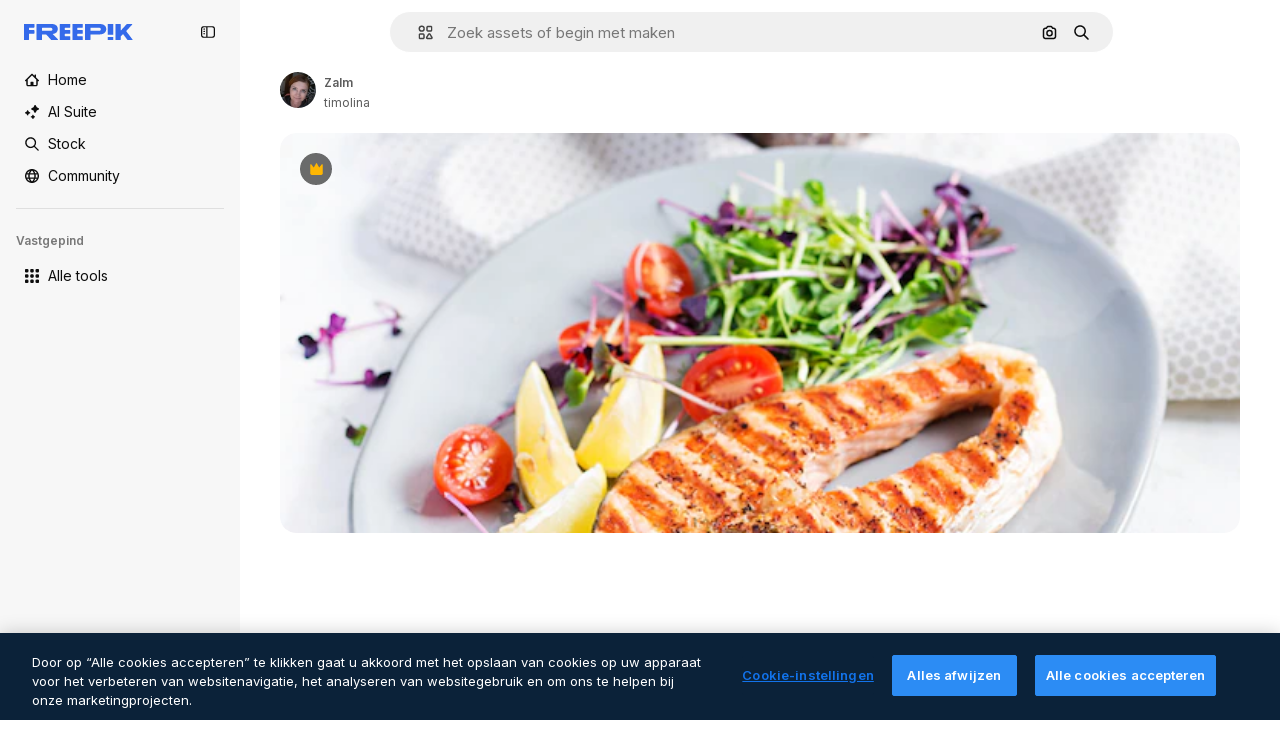

--- FILE ---
content_type: text/javascript
request_url: https://static.cdnpk.net/_next/static/chunks/pages/_app-67cc05295f26f1f1.js
body_size: 181168
content:
!function(){try{var e="undefined"!=typeof window?window:"undefined"!=typeof global?global:"undefined"!=typeof self?self:{},t=(new e.Error).stack;t&&(e._sentryDebugIds=e._sentryDebugIds||{},e._sentryDebugIds[t]="d5a2c881-e24a-46ec-a8bb-ff3b35ed2049",e._sentryDebugIdIdentifier="sentry-dbid-d5a2c881-e24a-46ec-a8bb-ff3b35ed2049")}catch(e){}}(),(self.webpackChunk_N_E=self.webpackChunk_N_E||[]).push([[2888],{46033:function(e,t,r){"use strict";Object.defineProperty(t,"__esModule",{value:!0}),t.default=function({html:e,height:t=null,width:r=null,children:s,dataNtpc:a=""}){return(0,i.useEffect)(()=>{a&&performance.mark("mark_feature_usage",{detail:{feature:`next-third-parties-${a}`}})},[a]),(0,n.jsxs)(n.Fragment,{children:[s,e?(0,n.jsx)("div",{style:{height:null!=t?`${t}px`:"auto",width:null!=r?`${r}px`:"auto"},"data-ntpc":a,dangerouslySetInnerHTML:{__html:e}}):null]})};let n=r(97458),i=r(52983)},23911:function(e,t,r){"use strict";let n;var i=this&&this.__importDefault||function(e){return e&&e.__esModule?e:{default:e}};Object.defineProperty(t,"__esModule",{value:!0}),t.GoogleAnalytics=function(e){let{gaId:t,debugMode:r,dataLayerName:i="dataLayer",nonce:l}=e;return void 0===n&&(n=i),(0,a.useEffect)(()=>{performance.mark("mark_feature_usage",{detail:{feature:"next-third-parties-ga"}})},[]),(0,s.jsxs)(s.Fragment,{children:[(0,s.jsx)(o.default,{id:"_next-ga-init",dangerouslySetInnerHTML:{__html:`
          window['${i}'] = window['${i}'] || [];
          function gtag(){window['${i}'].push(arguments);}
          gtag('js', new Date());

          gtag('config', '${t}' ${r?",{ 'debug_mode': true }":""});`},nonce:l}),(0,s.jsx)(o.default,{id:"_next-ga",src:`https://www.googletagmanager.com/gtag/js?id=${t}`,nonce:l})]})},t.sendGAEvent=function(...e){if(void 0===n){console.warn("@next/third-parties: GA has not been initialized");return}window[n]?window[n].push(arguments):console.warn(`@next/third-parties: GA dataLayer ${n} does not exist`)};let s=r(97458),a=r(52983),o=i(r(24297))},87230:function(e,t,r){"use strict";var n=this&&this.__importDefault||function(e){return e&&e.__esModule?e:{default:e}};Object.defineProperty(t,"__esModule",{value:!0}),t.default=function(e){let{apiKey:t,...r}=e,n={...r,key:t},{html:o}=(0,s.GoogleMapsEmbed)(n);return(0,i.jsx)(a.default,{height:n.height||null,width:n.width||null,html:o,dataNtpc:"GoogleMapsEmbed"})};let i=r(97458),s=r(38883),a=n(r(46033))},152:function(e,t,r){"use strict";var n=this&&this.__importDefault||function(e){return e&&e.__esModule?e:{default:e}};Object.defineProperty(t,"__esModule",{value:!0}),t.sendGTMEvent=void 0,t.GoogleTagManager=function(e){let{gtmId:t,gtmScriptUrl:r="https://www.googletagmanager.com/gtm.js",dataLayerName:n="dataLayer",auth:l,preview:u,dataLayer:c,nonce:d}=e;o=n;let p="dataLayer"!==n?`&l=${n}`:"",f=l?`&gtm_auth=${l}`:"",h=u?`&gtm_preview=${u}&gtm_cookies_win=x`:"";return(0,s.useEffect)(()=>{performance.mark("mark_feature_usage",{detail:{feature:"next-third-parties-gtm"}})},[]),(0,i.jsxs)(i.Fragment,{children:[(0,i.jsx)(a.default,{id:"_next-gtm-init",dangerouslySetInnerHTML:{__html:`
      (function(w,l){
        w[l]=w[l]||[];
        w[l].push({'gtm.start': new Date().getTime(),event:'gtm.js'});
        ${c?`w[l].push(${JSON.stringify(c)})`:""}
      })(window,'${n}');`},nonce:d}),(0,i.jsx)(a.default,{id:"_next-gtm","data-ntpc":"GTM",src:`${r}?id=${t}${p}${f}${h}`,nonce:d})]})};let i=r(97458),s=r(52983),a=n(r(24297)),o="dataLayer";t.sendGTMEvent=(e,t)=>{let r=t||o;window[r]=window[r]||[],window[r].push(e)}},45451:function(e,t,r){"use strict";var n=this&&this.__importDefault||function(e){return e&&e.__esModule?e:{default:e}};Object.defineProperty(t,"__esModule",{value:!0}),t.sendGAEvent=t.GoogleAnalytics=t.sendGTMEvent=t.GoogleTagManager=t.YouTubeEmbed=t.GoogleMapsEmbed=void 0;var i=r(87230);Object.defineProperty(t,"GoogleMapsEmbed",{enumerable:!0,get:function(){return n(i).default}});var s=r(9583);Object.defineProperty(t,"YouTubeEmbed",{enumerable:!0,get:function(){return n(s).default}});var a=r(152);Object.defineProperty(t,"GoogleTagManager",{enumerable:!0,get:function(){return a.GoogleTagManager}}),Object.defineProperty(t,"sendGTMEvent",{enumerable:!0,get:function(){return a.sendGTMEvent}});var o=r(23911);Object.defineProperty(t,"GoogleAnalytics",{enumerable:!0,get:function(){return o.GoogleAnalytics}}),Object.defineProperty(t,"sendGAEvent",{enumerable:!0,get:function(){return o.sendGAEvent}})},9583:function(e,t,r){"use strict";var n=this&&this.__importDefault||function(e){return e&&e.__esModule?e:{default:e}};Object.defineProperty(t,"__esModule",{value:!0}),t.default=function(e){let{html:t,scripts:r,stylesheets:n}=(0,a.YouTubeEmbed)(e);return(0,i.jsx)(o.default,{height:e.height||null,width:e.width||null,html:t,dataNtpc:"YouTubeEmbed",children:null==r?void 0:r.map(e=>(0,i.jsx)(s.default,{src:e.url,strategy:l[e.strategy],stylesheets:n},e.url))})};let i=r(97458),s=n(r(24297)),a=r(38883),o=n(r(46033)),l={server:"beforeInteractive",client:"afterInteractive",idle:"lazyOnload",worker:"worker"}},54523:function(e,t,r){"use strict";r.d(t,{l$:function(){return s},KV:function(){return i},$y:function(){return a}}),e=r.hmd(e);var n=r(73656);function i(){return!("undefined"!=typeof __SENTRY_BROWSER_BUNDLE__&&__SENTRY_BROWSER_BUNDLE__)&&"[object process]"===Object.prototype.toString.call(void 0!==n?n:0)}function s(e,t){return e.require(t)}function a(t){let r;try{r=s(e,t)}catch(e){}try{let{cwd:n}=s(e,"process");r=s(e,`${n()}/node_modules/${t}`)}catch(e){}return r}},88820:function(e,t,r){"use strict";let n;r.d(t,{r:function(){return ec}});let i=Object.prototype.toString;function s(e){return"[object Object]"===i.call(e)}function a(e){return!!(e&&e.then&&"function"==typeof e.then)}function o(e){return e&&e.Math==Math?e:void 0}let l="object"==typeof globalThis&&o(globalThis)||"object"==typeof window&&o(window)||"object"==typeof self&&o(self)||"object"==typeof r.g&&o(r.g)||function(){return this}()||{};function u(e,t,r){let n=r||l,i=n.__SENTRY__=n.__SENTRY__||{};return i[e]||(i[e]=t())}function c(){let e=l.crypto||l.msCrypto,t=()=>16*Math.random();try{if(e&&e.randomUUID)return e.randomUUID().replace(/-/g,"");e&&e.getRandomValues&&(t=()=>{let t=new Uint8Array(1);return e.getRandomValues(t),t[0]})}catch(e){}return"10000000100040008000100000000000".replace(/[018]/g,e=>(e^(15&t())>>e/4).toString(16))}function d(){return Date.now()/1e3}let p=function(){let{performance:e}=l;if(!e||!e.now)return d;let t=Date.now()-e.now(),r=void 0==e.timeOrigin?t:e.timeOrigin;return()=>(r+e.now())/1e3}();(()=>{let{performance:e}=l;if(!e||!e.now)return;let t=e.now(),r=Date.now(),n=e.timeOrigin?Math.abs(e.timeOrigin+t-r):36e5,i=e.timing&&e.timing.navigationStart,s="number"==typeof i?Math.abs(i+t-r):36e5;if(n<36e5||s<36e5)return n<=s?e.timeOrigin:void 0})();let f=["debug","info","warn","error","log","assert","trace"],h={},m=function(){let e=!1,t={enable:()=>{e=!0},disable:()=>{e=!1},isEnabled:()=>e};return f.forEach(e=>{t[e]=()=>void 0}),t}(),g="production";(es=eo||(eo={}))[es.PENDING=0]="PENDING",es[es.RESOLVED=1]="RESOLVED",es[es.REJECTED=2]="REJECTED";class v{constructor(e){v.prototype.__init.call(this),v.prototype.__init2.call(this),v.prototype.__init3.call(this),v.prototype.__init4.call(this),this._state=eo.PENDING,this._handlers=[];try{e(this._resolve,this._reject)}catch(e){this._reject(e)}}then(e,t){return new v((r,n)=>{this._handlers.push([!1,t=>{if(e)try{r(e(t))}catch(e){n(e)}else r(t)},e=>{if(t)try{r(t(e))}catch(e){n(e)}else n(e)}]),this._executeHandlers()})}catch(e){return this.then(e=>e,e)}finally(e){return new v((t,r)=>{let n,i;return this.then(t=>{i=!1,n=t,e&&e()},t=>{i=!0,n=t,e&&e()}).then(()=>{if(i){r(n);return}t(n)})})}__init(){this._resolve=e=>{this._setResult(eo.RESOLVED,e)}}__init2(){this._reject=e=>{this._setResult(eo.REJECTED,e)}}__init3(){this._setResult=(e,t)=>{if(this._state===eo.PENDING){if(a(t)){t.then(this._resolve,this._reject);return}this._state=e,this._value=t,this._executeHandlers()}}}__init4(){this._executeHandlers=()=>{if(this._state===eo.PENDING)return;let e=this._handlers.slice();this._handlers=[],e.forEach(e=>{e[0]||(this._state===eo.RESOLVED&&e[1](this._value),this._state===eo.REJECTED&&e[2](this._value),e[0]=!0)})}}}function y(e){return function e(t,r){if(function(e){if(!s(e))return!1;try{let t=Object.getPrototypeOf(e).constructor.name;return!t||"Object"===t}catch(e){return!0}}(t)){let n=r.get(t);if(void 0!==n)return n;let i={};for(let n of(r.set(t,i),Object.keys(t)))void 0!==t[n]&&(i[n]=e(t[n],r));return i}if(Array.isArray(t)){let n=r.get(t);if(void 0!==n)return n;let i=[];return r.set(t,i),t.forEach(t=>{i.push(e(t,r))}),i}return t}(e,new Map)}function _(e,t={}){if(!t.user||(!e.ipAddress&&t.user.ip_address&&(e.ipAddress=t.user.ip_address),e.did||t.did||(e.did=t.user.id||t.user.email||t.user.username)),e.timestamp=t.timestamp||p(),t.abnormal_mechanism&&(e.abnormal_mechanism=t.abnormal_mechanism),t.ignoreDuration&&(e.ignoreDuration=t.ignoreDuration),t.sid&&(e.sid=32===t.sid.length?t.sid:c()),void 0!==t.init&&(e.init=t.init),!e.did&&t.did&&(e.did=`${t.did}`),"number"==typeof t.started&&(e.started=t.started),e.ignoreDuration)e.duration=void 0;else if("number"==typeof t.duration)e.duration=t.duration;else{let t=e.timestamp-e.started;e.duration=t>=0?t:0}t.release&&(e.release=t.release),t.environment&&(e.environment=t.environment),!e.ipAddress&&t.ipAddress&&(e.ipAddress=t.ipAddress),!e.userAgent&&t.userAgent&&(e.userAgent=t.userAgent),"number"==typeof t.errors&&(e.errors=t.errors),t.status&&(e.status=t.status)}function b(){return F().getClient()}function S(e){return e.transaction}function E(e){let{spanId:t,traceId:r}=e.spanContext(),{data:n,op:i,parent_span_id:s,status:a,tags:o,origin:l}=T(e);return y({data:n,op:i,parent_span_id:s,span_id:t,status:a,tags:o,trace_id:r,origin:l})}function x(e){let{traceId:t,spanId:r}=e.spanContext();return function(e=c(),t=c().substring(16),r){let n="";return void 0!==r&&(n=r?"-1":"-0"),`${e}-${t}${n}`}(t,r,A(e))}function w(e){return"number"==typeof e?k(e):Array.isArray(e)?e[0]+e[1]/1e9:e instanceof Date?k(e.getTime()):p()}function k(e){return e>9999999999?e/1e3:e}function T(e){return"function"==typeof e.getSpanJSON?e.getSpanJSON():"function"==typeof e.toJSON?e.toJSON():{}}function A(e){let{traceFlags:t}=e.spanContext();return!!(1&t)}function L(e){let t=b();if(!t)return{};let r=function(e,t,r){let n=t.getOptions(),{publicKey:i}=t.getDsn()||{},{segment:s}=r&&r.getUser()||{},a=y({environment:n.environment||g,release:n.release,user_segment:s,public_key:i,trace_id:e});return t.emit&&t.emit("createDsc",a),a}(T(e).trace_id||"",t,F().getScope()),n=S(e);if(!n)return r;let i=n&&n._frozenDynamicSamplingContext;if(i)return i;let{sampleRate:s,source:a}=n.metadata;null!=s&&(r.sample_rate=`${s}`);let o=T(n);return a&&"url"!==a&&(r.transaction=o.description),r.sampled=String(A(n)),t.emit&&t.emit("createDsc",r),r}class O{constructor(){this._notifyingListeners=!1,this._scopeListeners=[],this._eventProcessors=[],this._breadcrumbs=[],this._attachments=[],this._user={},this._tags={},this._extra={},this._contexts={},this._sdkProcessingMetadata={},this._propagationContext=R()}static clone(e){return e?e.clone():new O}clone(){let e=new O;return e._breadcrumbs=[...this._breadcrumbs],e._tags={...this._tags},e._extra={...this._extra},e._contexts={...this._contexts},e._user=this._user,e._level=this._level,e._span=this._span,e._session=this._session,e._transactionName=this._transactionName,e._fingerprint=this._fingerprint,e._eventProcessors=[...this._eventProcessors],e._requestSession=this._requestSession,e._attachments=[...this._attachments],e._sdkProcessingMetadata={...this._sdkProcessingMetadata},e._propagationContext={...this._propagationContext},e._client=this._client,e}setClient(e){this._client=e}getClient(){return this._client}addScopeListener(e){this._scopeListeners.push(e)}addEventProcessor(e){return this._eventProcessors.push(e),this}setUser(e){return this._user=e||{email:void 0,id:void 0,ip_address:void 0,segment:void 0,username:void 0},this._session&&_(this._session,{user:e}),this._notifyScopeListeners(),this}getUser(){return this._user}getRequestSession(){return this._requestSession}setRequestSession(e){return this._requestSession=e,this}setTags(e){return this._tags={...this._tags,...e},this._notifyScopeListeners(),this}setTag(e,t){return this._tags={...this._tags,[e]:t},this._notifyScopeListeners(),this}setExtras(e){return this._extra={...this._extra,...e},this._notifyScopeListeners(),this}setExtra(e,t){return this._extra={...this._extra,[e]:t},this._notifyScopeListeners(),this}setFingerprint(e){return this._fingerprint=e,this._notifyScopeListeners(),this}setLevel(e){return this._level=e,this._notifyScopeListeners(),this}setTransactionName(e){return this._transactionName=e,this._notifyScopeListeners(),this}setContext(e,t){return null===t?delete this._contexts[e]:this._contexts[e]=t,this._notifyScopeListeners(),this}setSpan(e){return this._span=e,this._notifyScopeListeners(),this}getSpan(){return this._span}getTransaction(){let e=this._span;return e&&e.transaction}setSession(e){return e?this._session=e:delete this._session,this._notifyScopeListeners(),this}getSession(){return this._session}update(e){if(!e)return this;let t="function"==typeof e?e(this):e;if(t instanceof O){let e=t.getScopeData();this._tags={...this._tags,...e.tags},this._extra={...this._extra,...e.extra},this._contexts={...this._contexts,...e.contexts},e.user&&Object.keys(e.user).length&&(this._user=e.user),e.level&&(this._level=e.level),e.fingerprint.length&&(this._fingerprint=e.fingerprint),t.getRequestSession()&&(this._requestSession=t.getRequestSession()),e.propagationContext&&(this._propagationContext=e.propagationContext)}else s(t)&&(this._tags={...this._tags,...e.tags},this._extra={...this._extra,...e.extra},this._contexts={...this._contexts,...e.contexts},e.user&&(this._user=e.user),e.level&&(this._level=e.level),e.fingerprint&&(this._fingerprint=e.fingerprint),e.requestSession&&(this._requestSession=e.requestSession),e.propagationContext&&(this._propagationContext=e.propagationContext));return this}clear(){return this._breadcrumbs=[],this._tags={},this._extra={},this._user={},this._contexts={},this._level=void 0,this._transactionName=void 0,this._fingerprint=void 0,this._requestSession=void 0,this._span=void 0,this._session=void 0,this._notifyScopeListeners(),this._attachments=[],this._propagationContext=R(),this}addBreadcrumb(e,t){let r="number"==typeof t?t:100;if(r<=0)return this;let n={timestamp:d(),...e},i=this._breadcrumbs;return i.push(n),this._breadcrumbs=i.length>r?i.slice(-r):i,this._notifyScopeListeners(),this}getLastBreadcrumb(){return this._breadcrumbs[this._breadcrumbs.length-1]}clearBreadcrumbs(){return this._breadcrumbs=[],this._notifyScopeListeners(),this}addAttachment(e){return this._attachments.push(e),this}getAttachments(){return this.getScopeData().attachments}clearAttachments(){return this._attachments=[],this}getScopeData(){let{_breadcrumbs:e,_attachments:t,_contexts:r,_tags:n,_extra:i,_user:s,_level:a,_fingerprint:o,_eventProcessors:l,_propagationContext:u,_sdkProcessingMetadata:c,_transactionName:d,_span:p}=this;return{breadcrumbs:e,attachments:t,contexts:r,tags:n,extra:i,user:s,level:a,fingerprint:o||[],eventProcessors:l,propagationContext:u,sdkProcessingMetadata:c,transactionName:d,span:p}}applyToEvent(e,t={},r=[]){return function(e,t){var r;let{fingerprint:n,span:i,breadcrumbs:s,sdkProcessingMetadata:a}=t;(function(e,t){let{extra:r,tags:n,user:i,contexts:s,level:a,transactionName:o}=t,l=y(r);l&&Object.keys(l).length&&(e.extra={...l,...e.extra});let u=y(n);u&&Object.keys(u).length&&(e.tags={...u,...e.tags});let c=y(i);c&&Object.keys(c).length&&(e.user={...c,...e.user});let d=y(s);d&&Object.keys(d).length&&(e.contexts={...d,...e.contexts}),a&&(e.level=a),o&&(e.transaction=o)})(e,t),i&&function(e,t){e.contexts={trace:E(t),...e.contexts};let r=S(t);if(r){e.sdkProcessingMetadata={dynamicSamplingContext:L(t),...e.sdkProcessingMetadata};let n=T(r).description;n&&(e.tags={transaction:n,...e.tags})}}(e,i),e.fingerprint=e.fingerprint?Array.isArray(r=e.fingerprint)?r:[r]:[],n&&(e.fingerprint=e.fingerprint.concat(n)),e.fingerprint&&!e.fingerprint.length&&delete e.fingerprint,function(e,t){let r=[...e.breadcrumbs||[],...t];e.breadcrumbs=r.length?r:void 0}(e,s),e.sdkProcessingMetadata={...e.sdkProcessingMetadata,...a}}(e,this.getScopeData()),function e(t,r,n,i=0){return new v((s,o)=>{let l=t[i];if(null===r||"function"!=typeof l)s(r);else{let u=l({...r},n);a(u)?u.then(r=>e(t,r,n,i+1).then(s)).then(null,o):e(t,u,n,i+1).then(s).then(null,o)}})}([...r,...u("globalEventProcessors",()=>[]),...this._eventProcessors],e,t)}setSDKProcessingMetadata(e){return this._sdkProcessingMetadata={...this._sdkProcessingMetadata,...e},this}setPropagationContext(e){return this._propagationContext=e,this}getPropagationContext(){return this._propagationContext}captureException(e,t){let r=t&&t.event_id?t.event_id:c();if(!this._client)return m.warn("No client configured on scope - will not capture exception!"),r;let n=Error("Sentry syntheticException");return this._client.captureException(e,{originalException:e,syntheticException:n,...t,event_id:r},this),r}captureMessage(e,t,r){let n=r&&r.event_id?r.event_id:c();if(!this._client)return m.warn("No client configured on scope - will not capture message!"),n;let i=Error(e);return this._client.captureMessage(e,t,{originalException:e,syntheticException:i,...r,event_id:n},this),n}captureEvent(e,t){let r=t&&t.event_id?t.event_id:c();return this._client?this._client.captureEvent(e,{...t,event_id:r},this):m.warn("No client configured on scope - will not capture event!"),r}_notifyScopeListeners(){this._notifyingListeners||(this._notifyingListeners=!0,this._scopeListeners.forEach(e=>{e(this)}),this._notifyingListeners=!1)}}function R(){return{traceId:c(),spanId:c().substring(16)}}let I=parseFloat("7.114.0");class N{constructor(e,t,r,n=I){let i,s;this._version=n,t?i=t:(i=new O).setClient(e),r?s=r:(s=new O).setClient(e),this._stack=[{scope:i}],e&&this.bindClient(e),this._isolationScope=s}isOlderThan(e){return this._version<e}bindClient(e){let t=this.getStackTop();t.client=e,t.scope.setClient(e),e&&e.setupIntegrations&&e.setupIntegrations()}pushScope(){let e=this.getScope().clone();return this.getStack().push({client:this.getClient(),scope:e}),e}popScope(){return!(this.getStack().length<=1)&&!!this.getStack().pop()}withScope(e){let t;let r=this.pushScope();try{t=e(r)}catch(e){throw this.popScope(),e}return a(t)?t.then(e=>(this.popScope(),e),e=>{throw this.popScope(),e}):(this.popScope(),t)}getClient(){return this.getStackTop().client}getScope(){return this.getStackTop().scope}getIsolationScope(){return this._isolationScope}getStack(){return this._stack}getStackTop(){return this._stack[this._stack.length-1]}captureException(e,t){let r=this._lastEventId=t&&t.event_id?t.event_id:c(),n=Error("Sentry syntheticException");return this.getScope().captureException(e,{originalException:e,syntheticException:n,...t,event_id:r}),r}captureMessage(e,t,r){let n=this._lastEventId=r&&r.event_id?r.event_id:c(),i=Error(e);return this.getScope().captureMessage(e,t,{originalException:e,syntheticException:i,...r,event_id:n}),n}captureEvent(e,t){let r=t&&t.event_id?t.event_id:c();return e.type||(this._lastEventId=r),this.getScope().captureEvent(e,{...t,event_id:r}),r}lastEventId(){return this._lastEventId}addBreadcrumb(e,t){let{scope:r,client:n}=this.getStackTop();if(!n)return;let{beforeBreadcrumb:i=null,maxBreadcrumbs:s=100}=n.getOptions&&n.getOptions()||{};if(s<=0)return;let a={timestamp:d(),...e},o=i?function(e){if(!("console"in l))return e();let t=l.console,r={},n=Object.keys(h);n.forEach(e=>{let n=h[e];r[e]=t[e],t[e]=n});try{return e()}finally{n.forEach(e=>{t[e]=r[e]})}}(()=>i(a,t)):a;null!==o&&(n.emit&&n.emit("beforeAddBreadcrumb",o,t),r.addBreadcrumb(o,s))}setUser(e){this.getScope().setUser(e),this.getIsolationScope().setUser(e)}setTags(e){this.getScope().setTags(e),this.getIsolationScope().setTags(e)}setExtras(e){this.getScope().setExtras(e),this.getIsolationScope().setExtras(e)}setTag(e,t){this.getScope().setTag(e,t),this.getIsolationScope().setTag(e,t)}setExtra(e,t){this.getScope().setExtra(e,t),this.getIsolationScope().setExtra(e,t)}setContext(e,t){this.getScope().setContext(e,t),this.getIsolationScope().setContext(e,t)}configureScope(e){let{scope:t,client:r}=this.getStackTop();r&&e(t)}run(e){let t=j(this);try{e(this)}finally{j(t)}}getIntegration(e){let t=this.getClient();if(!t)return null;try{return t.getIntegration(e)}catch(e){return null}}startTransaction(e,t){return this._callExtensionMethod("startTransaction",e,t)}traceHeaders(){return this._callExtensionMethod("traceHeaders")}captureSession(e=!1){if(e)return this.endSession();this._sendSessionUpdate()}endSession(){let e=this.getStackTop().scope,t=e.getSession();if(t){let e;e={},"ok"===t.status&&(e={status:"exited"}),_(t,e)}this._sendSessionUpdate(),e.setSession()}startSession(e){let{scope:t,client:r}=this.getStackTop(),{release:n,environment:i=g}=r&&r.getOptions()||{},{userAgent:s}=l.navigator||{},a=function(e){let t=p(),r={sid:c(),init:!0,timestamp:t,started:t,duration:0,status:"ok",errors:0,ignoreDuration:!1,toJSON:()=>y({sid:`${r.sid}`,init:r.init,started:new Date(1e3*r.started).toISOString(),timestamp:new Date(1e3*r.timestamp).toISOString(),status:r.status,errors:r.errors,did:"number"==typeof r.did||"string"==typeof r.did?`${r.did}`:void 0,duration:r.duration,abnormal_mechanism:r.abnormal_mechanism,attrs:{release:r.release,environment:r.environment,ip_address:r.ipAddress,user_agent:r.userAgent}})};return e&&_(r,e),r}({release:n,environment:i,user:t.getUser(),...s&&{userAgent:s},...e}),o=t.getSession&&t.getSession();return o&&"ok"===o.status&&_(o,{status:"exited"}),this.endSession(),t.setSession(a),a}shouldSendDefaultPii(){let e=this.getClient(),t=e&&e.getOptions();return!!(t&&t.sendDefaultPii)}_sendSessionUpdate(){let{scope:e,client:t}=this.getStackTop(),r=e.getSession();r&&t&&t.captureSession&&t.captureSession(r)}_callExtensionMethod(e,...t){let r=C().__SENTRY__;if(r&&r.extensions&&"function"==typeof r.extensions[e])return r.extensions[e].apply(this,t)}}function C(){return l.__SENTRY__=l.__SENTRY__||{extensions:{},hub:void 0},l}function j(e){let t=C(),r=P(t);return M(t,e),r}function F(){let e=C();if(e.__SENTRY__&&e.__SENTRY__.acs){let t=e.__SENTRY__.acs.getCurrentHub();if(t)return t}return function(e=C()){return(!(e&&e.__SENTRY__&&e.__SENTRY__.hub)||P(e).isOlderThan(I))&&M(e,new N),P(e)}(e)}function P(e){return u("hub",()=>new N,e)}function M(e,t){return!!e&&((e.__SENTRY__=e.__SENTRY__||{}).hub=t,!0)}let $={},D={};function z(e,t){$[e]=$[e]||[],$[e].push(t)}function U(e,t){D[e]||(t(),D[e]=!0)}function V(e,t){let r=e&&$[e];if(r)for(let e of r)try{e(t)}catch(e){}}let Z=null;function B(){Z=l.onerror,l.onerror=function(e,t,r,n,i){return V("error",{column:n,error:i,line:r,msg:e,url:t}),!!Z&&!Z.__SENTRY_LOADER__&&Z.apply(this,arguments)},l.onerror.__SENTRY_INSTRUMENTED__=!0}let G=null;function q(){G=l.onunhandledrejection,l.onunhandledrejection=function(e){return V("unhandledrejection",e),!G||!!G.__SENTRY_LOADER__||G.apply(this,arguments)},l.onunhandledrejection.__SENTRY_INSTRUMENTED__=!0}let H=!1;function J(){let e=F().getScope().getTransaction();e&&e.setStatus("internal_error")}J.tag="sentry_tracingErrorCallback";let K="sentry.source",W="sentry.sample_rate",Y="sentry.op",Q="sentry.origin";function X(e){let t=n?n.get(e):void 0;if(!t)return;let r={};for(let[,[e,n]]of t)r[e]||(r[e]=[]),r[e].push(y(n));return r}(ea=el||(el={})).Ok="ok",ea.DeadlineExceeded="deadline_exceeded",ea.Unauthenticated="unauthenticated",ea.PermissionDenied="permission_denied",ea.NotFound="not_found",ea.ResourceExhausted="resource_exhausted",ea.InvalidArgument="invalid_argument",ea.Unimplemented="unimplemented",ea.Unavailable="unavailable",ea.InternalError="internal_error",ea.UnknownError="unknown_error",ea.Cancelled="cancelled",ea.AlreadyExists="already_exists",ea.FailedPrecondition="failed_precondition",ea.Aborted="aborted",ea.OutOfRange="out_of_range",ea.DataLoss="data_loss";class ee{constructor(e=1e3){this._maxlen=e,this.spans=[]}add(e){this.spans.length>this._maxlen?e.spanRecorder=void 0:this.spans.push(e)}}class et{constructor(e={}){this._traceId=e.traceId||c(),this._spanId=e.spanId||c().substring(16),this._startTime=e.startTimestamp||p(),this.tags=e.tags?{...e.tags}:{},this.data=e.data?{...e.data}:{},this.instrumenter=e.instrumenter||"sentry",this._attributes={},this.setAttributes({[Q]:e.origin||"manual",[Y]:e.op,...e.attributes}),this._name=e.name||e.description,e.parentSpanId&&(this._parentSpanId=e.parentSpanId),"sampled"in e&&(this._sampled=e.sampled),e.status&&(this._status=e.status),e.endTimestamp&&(this._endTime=e.endTimestamp),void 0!==e.exclusiveTime&&(this._exclusiveTime=e.exclusiveTime),this._measurements=e.measurements?{...e.measurements}:{}}get name(){return this._name||""}set name(e){this.updateName(e)}get description(){return this._name}set description(e){this._name=e}get traceId(){return this._traceId}set traceId(e){this._traceId=e}get spanId(){return this._spanId}set spanId(e){this._spanId=e}set parentSpanId(e){this._parentSpanId=e}get parentSpanId(){return this._parentSpanId}get sampled(){return this._sampled}set sampled(e){this._sampled=e}get attributes(){return this._attributes}set attributes(e){this._attributes=e}get startTimestamp(){return this._startTime}set startTimestamp(e){this._startTime=e}get endTimestamp(){return this._endTime}set endTimestamp(e){this._endTime=e}get status(){return this._status}set status(e){this._status=e}get op(){return this._attributes[Y]}set op(e){this.setAttribute(Y,e)}get origin(){return this._attributes[Q]}set origin(e){this.setAttribute(Q,e)}spanContext(){let{_spanId:e,_traceId:t,_sampled:r}=this;return{spanId:e,traceId:t,traceFlags:r?1:0}}startChild(e){let t=new et({...e,parentSpanId:this._spanId,sampled:this._sampled,traceId:this._traceId});t.spanRecorder=this.spanRecorder,t.spanRecorder&&t.spanRecorder.add(t);let r=S(this);return t.transaction=r,t}setTag(e,t){return this.tags={...this.tags,[e]:t},this}setData(e,t){return this.data={...this.data,[e]:t},this}setAttribute(e,t){void 0===t?delete this._attributes[e]:this._attributes[e]=t}setAttributes(e){Object.keys(e).forEach(t=>this.setAttribute(t,e[t]))}setStatus(e){return this._status=e,this}setHttpStatus(e){return function(e,t){e.setTag("http.status_code",String(t)),e.setData("http.response.status_code",t);let r=function(e){if(e<400&&e>=100)return"ok";if(e>=400&&e<500)switch(e){case 401:return"unauthenticated";case 403:return"permission_denied";case 404:return"not_found";case 409:return"already_exists";case 413:return"failed_precondition";case 429:return"resource_exhausted";default:return"invalid_argument"}if(e>=500&&e<600)switch(e){case 501:return"unimplemented";case 503:return"unavailable";case 504:return"deadline_exceeded";default:return"internal_error"}return"unknown_error"}(t);"unknown_error"!==r&&e.setStatus(r)}(this,e),this}setName(e){this.updateName(e)}updateName(e){return this._name=e,this}isSuccess(){return"ok"===this._status}finish(e){return this.end(e)}end(e){!this._endTime&&(S(this),this._endTime=w(e))}toTraceparent(){return x(this)}toContext(){return y({data:this._getData(),description:this._name,endTimestamp:this._endTime,op:this.op,parentSpanId:this._parentSpanId,sampled:this._sampled,spanId:this._spanId,startTimestamp:this._startTime,status:this._status,tags:this.tags,traceId:this._traceId})}updateWithContext(e){return this.data=e.data||{},this._name=e.name||e.description,this._endTime=e.endTimestamp,this.op=e.op,this._parentSpanId=e.parentSpanId,this._sampled=e.sampled,this._spanId=e.spanId||this._spanId,this._startTime=e.startTimestamp||this._startTime,this._status=e.status,this.tags=e.tags||{},this._traceId=e.traceId||this._traceId,this}getTraceContext(){return E(this)}getSpanJSON(){return y({data:this._getData(),description:this._name,op:this._attributes[Y],parent_span_id:this._parentSpanId,span_id:this._spanId,start_timestamp:this._startTime,status:this._status,tags:Object.keys(this.tags).length>0?this.tags:void 0,timestamp:this._endTime,trace_id:this._traceId,origin:this._attributes[Q],_metrics_summary:X(this),profile_id:this._attributes.profile_id,exclusive_time:this._exclusiveTime,measurements:Object.keys(this._measurements).length>0?this._measurements:void 0})}isRecording(){return!this._endTime&&!!this._sampled}toJSON(){return this.getSpanJSON()}_getData(){let{data:e,_attributes:t}=this,r=Object.keys(e).length>0,n=Object.keys(t).length>0;return r||n?r&&n?{...e,...t}:r?e:t:void 0}}class er extends et{constructor(e,t){super(e),this._contexts={},this._hub=t||F(),this._name=e.name||"",this._metadata={...e.metadata},this._trimEnd=e.trimEnd,this.transaction=this;let r=this._metadata.dynamicSamplingContext;r&&(this._frozenDynamicSamplingContext={...r})}get name(){return this._name}set name(e){this.setName(e)}get metadata(){return{source:"custom",spanMetadata:{},...this._metadata,...this._attributes[K]&&{source:this._attributes[K]},...this._attributes[W]&&{sampleRate:this._attributes[W]}}}set metadata(e){this._metadata=e}setName(e,t="custom"){this._name=e,this.setAttribute(K,t)}updateName(e){return this._name=e,this}initSpanRecorder(e=1e3){this.spanRecorder||(this.spanRecorder=new ee(e)),this.spanRecorder.add(this)}setContext(e,t){null===t?delete this._contexts[e]:this._contexts[e]=t}setMeasurement(e,t,r=""){this._measurements[e]={value:t,unit:r}}setMetadata(e){this._metadata={...this._metadata,...e}}end(e){let t=w(e),r=this._finishTransaction(t);if(r)return this._hub.captureEvent(r)}toContext(){return y({...super.toContext(),name:this._name,trimEnd:this._trimEnd})}updateWithContext(e){return super.updateWithContext(e),this._name=e.name||"",this._trimEnd=e.trimEnd,this}getDynamicSamplingContext(){return L(this)}setHub(e){this._hub=e}getProfileId(){if(void 0!==this._contexts&&void 0!==this._contexts.profile)return this._contexts.profile.profile_id}_finishTransaction(e){if(void 0!==this._endTime)return;this._name||(this._name="<unlabeled transaction>"),super.end(e);let t=this._hub.getClient();if(t&&t.emit&&t.emit("finishTransaction",this),!0!==this._sampled){t&&t.recordDroppedEvent("sample_rate","transaction");return}let r=this.spanRecorder?this.spanRecorder.spans.filter(e=>e!==this&&T(e).timestamp):[];if(this._trimEnd&&r.length>0){let e=r.map(e=>T(e).timestamp).filter(Boolean);this._endTime=e.reduce((e,t)=>e>t?e:t)}let{scope:n,isolationScope:i}={scope:this._sentryScope,isolationScope:this._sentryIsolationScope},{metadata:s}=this,{source:a}=s,o={contexts:{...this._contexts,trace:E(this)},spans:r,start_timestamp:this._startTime,tags:this.tags,timestamp:this._endTime,transaction:this._name,type:"transaction",sdkProcessingMetadata:{...s,capturedSpanScope:n,capturedSpanIsolationScope:i,...y({dynamicSamplingContext:L(this)})},_metrics_summary:X(this),...a&&{transaction_info:{source:a}}};return Object.keys(this._measurements).length>0&&(o.measurements=this._measurements),o}}function en(){let e=this.getScope().getSpan();return e?{"sentry-trace":x(e)}:{}}function ei(e,t){var r,n,i;let s;let a=this.getClient(),o=a&&a.getOptions()||{};(o.instrumenter||"sentry")!==(e.instrumenter||"sentry")&&(e.sampled=!1);let l=new er(e,this);return r=l,n={name:e.name,parentSampled:e.parentSampled,transactionContext:e,attributes:{...e.data,...e.attributes},...t},((function(e){if("boolean"==typeof __SENTRY_TRACING__&&!__SENTRY_TRACING__)return!1;let t=b(),r=e||t&&t.getOptions();return!!r&&(r.enableTracing||"tracesSampleRate"in r||"tracesSampler"in r)})(o)?void 0!==r.sampled?r.setAttribute(W,Number(r.sampled)):("function"==typeof o.tracesSampler?(s=o.tracesSampler(n),r.setAttribute(W,Number(s))):void 0!==n.parentSampled?s=n.parentSampled:void 0!==o.tracesSampleRate?(s=o.tracesSampleRate,r.setAttribute(W,Number(s))):(s=1,r.setAttribute(W,s)),"number"==typeof(i=s)&&i!=i||"number"!=typeof i&&"boolean"!=typeof i||i<0||i>1)?r.sampled=!1:s?(r.sampled=Math.random()<s,r.sampled):r.sampled=!1:r.sampled=!1,l=r).isRecording()&&l.initSpanRecorder(o._experiments&&o._experiments.maxSpans),a&&a.emit&&a.emit("startTransaction",l),l}var es,ea,eo,el,eu=r(54523);function ec(){(function(){let e=C();e.__SENTRY__&&(e.__SENTRY__.extensions=e.__SENTRY__.extensions||{},e.__SENTRY__.extensions.startTransaction||(e.__SENTRY__.extensions.startTransaction=ei),e.__SENTRY__.extensions.traceHeaders||(e.__SENTRY__.extensions.traceHeaders=en),H||(H=!0,function(e){let t="error";z(t,e),U(t,B)}(J),function(e){let t="unhandledrejection";z(t,e),U(t,q)}(J)))})(),(0,eu.KV)()&&function(){let t=C();if(!t.__SENTRY__)return;let r={mongodb:()=>new((0,eu.l$)(e,"./node/integrations/mongo")).Mongo,mongoose:()=>new((0,eu.l$)(e,"./node/integrations/mongo")).Mongo,mysql:()=>new((0,eu.l$)(e,"./node/integrations/mysql")).Mysql,pg:()=>new((0,eu.l$)(e,"./node/integrations/postgres")).Postgres},n=Object.keys(r).filter(e=>!!(0,eu.$y)(e)).map(e=>{try{return r[e]()}catch(e){return}}).filter(e=>e);n.length>0&&(t.__SENTRY__.integrations=[...t.__SENTRY__.integrations||[],...n])}()}e=r.hmd(e)},99599:function(e,t,r){"use strict";var n,i=(n=r(95535))&&n.__esModule?n:{default:n};e.exports=(0,i.default)(function(e){var t,r=e.matchUtilities,n=e.matchVariant,i=e.theme,s=function(e){var t,r;return null===(null!==(r=null===(t=e.match(/^(\d+\.\d+|\d+|\.\d+)\D+/))||void 0===t?void 0:t[1])&&void 0!==r?r:null)?null:parseFloat(e)},a=null!==(t=i("containers"))&&void 0!==t?t:{};r({"@container":function(e,t){return{"container-type":e,"container-name":t.modifier}}},{values:{DEFAULT:"inline-size",normal:"normal"},modifiers:"any"}),n("@",function(){var e=arguments.length>0&&void 0!==arguments[0]?arguments[0]:"",t=(arguments.length>1?arguments[1]:void 0).modifier;return null!==s(e)?"@container ".concat(null!=t?t:""," (min-width: ").concat(e,")"):[]},{values:a,sort:function(e,t){var r,n,i=parseFloat(e.value),s=parseFloat(t.value);if(null===i||null===s)return 0;if(i-s!=0)return i-s;var a=null!==(r=e.modifier)&&void 0!==r?r:"",o=null!==(n=t.modifier)&&void 0!==n?n:"";return""===a&&""!==o?1:""!==a&&""===o?-1:a.localeCompare(o,"en",{numeric:!0})}})},{theme:{containers:{xs:"20rem",sm:"24rem",md:"28rem",lg:"32rem",xl:"36rem","2xl":"42rem","3xl":"48rem","4xl":"56rem","5xl":"64rem","6xl":"72rem","7xl":"80rem"}}})},22319:function(e,t,r){"use strict";function n(e,t){var r=Object.keys(e);if(Object.getOwnPropertySymbols){var n=Object.getOwnPropertySymbols(e);t&&(n=n.filter(function(t){return Object.getOwnPropertyDescriptor(e,t).enumerable})),r.push.apply(r,n)}return r}function i(e){for(var t=1;t<arguments.length;t++){var r=null!=arguments[t]?arguments[t]:{};t%2?n(Object(r),!0).forEach(function(t){!function(e,t,r){var n;(t="symbol"==typeof(n=function(e,t){if("object"!=typeof e||null===e)return e;var r=e[Symbol.toPrimitive];if(void 0!==r){var n=r.call(e,t||"default");if("object"!=typeof n)return n;throw TypeError("@@toPrimitive must return a primitive value.")}return("string"===t?String:Number)(e)}(t,"string"))?n:String(n))in e?Object.defineProperty(e,t,{value:r,enumerable:!0,configurable:!0,writable:!0}):e[t]=r}(e,t,r[t])}):Object.getOwnPropertyDescriptors?Object.defineProperties(e,Object.getOwnPropertyDescriptors(r)):n(Object(r)).forEach(function(t){Object.defineProperty(e,t,Object.getOwnPropertyDescriptor(r,t))})}return e}function s(e,t){var r={};for(var n in e)r[n]=t(e[n],n);return r}r.d(t,{c:function(){return o}});var a=(e,t,r)=>{for(var n of Object.keys(e)){var i;if(e[n]!==(null!==(i=t[n])&&void 0!==i?i:r[n]))return!1}return!0},o=e=>{var t=t=>{var r=e.defaultClassName,n=i(i({},e.defaultVariants),t);for(var s in n){var o,l=null!==(o=n[s])&&void 0!==o?o:e.defaultVariants[s];if(null!=l){var u=l;"boolean"==typeof u&&(u=!0===u?"true":"false");var c=e.variantClassNames[s][u];c&&(r+=" "+c)}}for(var[d,p]of e.compoundVariants)a(d,n,e.defaultVariants)&&(r+=" "+p);return r};return t.variants=()=>Object.keys(e.variantClassNames),t.classNames={get base(){return e.defaultClassName.split(" ")[0]},get variants(){return s(e.variantClassNames,e=>s(e,e=>e.split(" ")[0]))}},t}},68637:function(e,t,r){"use strict";r.d(t,{KA:function(){return a},Oc:function(){return f},Rm:function(){return l},TN:function(){return h},TU:function(){return i},VI:function(){return s},YS:function(){return m},cV:function(){return c},kQ:function(){return o},p4:function(){return d},pB:function(){return p},vU:function(){return u}}),r(31379);var n=r(22319),i="_17lid5f9 $block $font-bold $mb-20",s="_17lid5fa $block $font-bold $mb-20",a="_17lid5fb",o="$flex-1 $flex $flex-col $items-center $justify-center",l="$max-w-50 xs:$max-w-50 sm:$max-w-80 md:$max-w-120 $h-auto $mb-20",u="_17lid5f6 $sprinkles-text-xl sm:$sprinkles-text-3xl $font-semibold $uppercase $mb-10",c=(0,n.c)({defaultClassName:"_17lid5fi _17lid5ff",variantClassNames:{speed:{slow:"_17lid5fg",fast:"_17lid5fh"}},defaultVariants:{speed:"slow"},compoundVariants:[]}),d="text-surface-accent-0 hover:$text-blueScience $font-semibold",p="_17lid5fd",f="$sprinkles-text-xs $text-grayHeather $mt-50",h="_17lid5f6 $sprinkles-text-xl sm:$sprinkles-text-3xl $font-semibold $mb-20",m=(0,n.c)({defaultClassName:"_17lid5f3 _17lid5f0 $flex $flex-col $justify-between $text-white $text-center $pt-50 sm:$pt-80 lg:$pt-30 $pb-30 $px-20 $sprinkles-text-base sm:$sprinkles-text-lg",variantClassNames:{full:{false:"_17lid5f1",true:"_17lid5f2"}},defaultVariants:{full:!0},compoundVariants:[]})},50726:function(e,t,r){"use strict";r.d(t,{Ry:function(){return u}});var n=new WeakMap,i=new WeakMap,s={},a=0,o=function(e){return e&&(e.host||o(e.parentNode))},l=function(e,t,r,l){var u=(Array.isArray(e)?e:[e]).map(function(e){if(t.contains(e))return e;var r=o(e);return r&&t.contains(r)?r:(console.error("aria-hidden",e,"in not contained inside",t,". Doing nothing"),null)}).filter(function(e){return!!e});s[r]||(s[r]=new WeakMap);var c=s[r],d=[],p=new Set,f=new Set(u),h=function(e){!e||p.has(e)||(p.add(e),h(e.parentNode))};u.forEach(h);var m=function(e){!e||f.has(e)||Array.prototype.forEach.call(e.children,function(e){if(p.has(e))m(e);else try{var t=e.getAttribute(l),s=null!==t&&"false"!==t,a=(n.get(e)||0)+1,o=(c.get(e)||0)+1;n.set(e,a),c.set(e,o),d.push(e),1===a&&s&&i.set(e,!0),1===o&&e.setAttribute(r,"true"),s||e.setAttribute(l,"true")}catch(t){console.error("aria-hidden: cannot operate on ",e,t)}})};return m(t),p.clear(),a++,function(){d.forEach(function(e){var t=n.get(e)-1,s=c.get(e)-1;n.set(e,t),c.set(e,s),t||(i.has(e)||e.removeAttribute(l),i.delete(e)),s||e.removeAttribute(r)}),--a||(n=new WeakMap,n=new WeakMap,i=new WeakMap,s={})}},u=function(e,t,r){void 0===r&&(r="data-aria-hidden");var n=Array.from(Array.isArray(e)?e:[e]),i=t||("undefined"==typeof document?null:(Array.isArray(e)?e[0]:e).ownerDocument.body);return i?(n.push.apply(n,Array.from(i.querySelectorAll("[aria-live]"))),l(n,i,r,"aria-hidden")):function(){return null}}},10063:function(e,t,r){"use strict";var n=r(99415),i={childContextTypes:!0,contextType:!0,contextTypes:!0,defaultProps:!0,displayName:!0,getDefaultProps:!0,getDerivedStateFromError:!0,getDerivedStateFromProps:!0,mixins:!0,propTypes:!0,type:!0},s={name:!0,length:!0,prototype:!0,caller:!0,callee:!0,arguments:!0,arity:!0},a={$$typeof:!0,compare:!0,defaultProps:!0,displayName:!0,propTypes:!0,type:!0},o={};function l(e){return n.isMemo(e)?a:o[e.$$typeof]||i}o[n.ForwardRef]={$$typeof:!0,render:!0,defaultProps:!0,displayName:!0,propTypes:!0},o[n.Memo]=a;var u=Object.defineProperty,c=Object.getOwnPropertyNames,d=Object.getOwnPropertySymbols,p=Object.getOwnPropertyDescriptor,f=Object.getPrototypeOf,h=Object.prototype;e.exports=function e(t,r,n){if("string"!=typeof r){if(h){var i=f(r);i&&i!==h&&e(t,i,n)}var a=c(r);d&&(a=a.concat(d(r)));for(var o=l(t),m=l(r),g=0;g<a.length;++g){var v=a[g];if(!s[v]&&!(n&&n[v])&&!(m&&m[v])&&!(o&&o[v])){var y=p(r,v);try{u(t,v,y)}catch(e){}}}}return t}},10893:function(e,t,r){"use strict";let n;r.d(t,{cC:function(){return L},Jc:function(){return es},ag:function(){return en},$G:function(){return I}});var i=r(52983),s=r(63229),a=r.n(s),o=/\s([^'"/\s><]+?)[\s/>]|([^\s=]+)=\s?(".*?"|'.*?')/g;function l(e){var t={type:"tag",name:"",voidElement:!1,attrs:{},children:[]},r=e.match(/<\/?([^\s]+?)[/\s>]/);if(r&&(t.name=r[1],(a()[r[1]]||"/"===e.charAt(e.length-2))&&(t.voidElement=!0),t.name.startsWith("!--"))){var n=e.indexOf("-->");return{type:"comment",comment:-1!==n?e.slice(4,n):""}}for(var i=new RegExp(o),s=null;null!==(s=i.exec(e));)if(s[0].trim()){if(s[1]){var l=s[1].trim(),u=[l,""];l.indexOf("=")>-1&&(u=l.split("=")),t.attrs[u[0]]=u[1],i.lastIndex--}else s[2]&&(t.attrs[s[2]]=s[3].trim().substring(1,s[3].length-1))}return t}var u=/<[a-zA-Z0-9\-\!\/](?:"[^"]*"|'[^']*'|[^'">])*>/g,c=/^\s*$/,d=Object.create(null),p={parse:function(e,t){t||(t={}),t.components||(t.components=d);var r,n=[],i=[],s=-1,a=!1;if(0!==e.indexOf("<")){var o=e.indexOf("<");n.push({type:"text",content:-1===o?e:e.substring(0,o)})}return e.replace(u,function(o,u){if(a){if(o!=="</"+r.name+">")return;a=!1}var d,p="/"!==o.charAt(1),f=o.startsWith("<!--"),h=u+o.length,m=e.charAt(h);if(f){var g=l(o);return s<0?n.push(g):(d=i[s]).children.push(g),n}if(p&&(s++,"tag"===(r=l(o)).type&&t.components[r.name]&&(r.type="component",a=!0),r.voidElement||a||!m||"<"===m||r.children.push({type:"text",content:e.slice(h,e.indexOf("<",h))}),0===s&&n.push(r),(d=i[s-1])&&d.children.push(r),i[s]=r),(!p||r.voidElement)&&(s>-1&&(r.voidElement||r.name===o.slice(2,-1))&&(r=-1==--s?n:i[s]),!a&&"<"!==m&&m)){d=-1===s?n:i[s].children;var v=e.indexOf("<",h),y=e.slice(h,-1===v?void 0:v);c.test(y)&&(y=" "),(v>-1&&s+d.length>=0||" "!==y)&&d.push({type:"text",content:y})}}),n}};function f(){if(console&&console.warn){for(var e=arguments.length,t=Array(e),r=0;r<e;r++)t[r]=arguments[r];"string"==typeof t[0]&&(t[0]=`react-i18next:: ${t[0]}`),console.warn(...t)}}let h={};function m(){for(var e=arguments.length,t=Array(e),r=0;r<e;r++)t[r]=arguments[r];"string"==typeof t[0]&&h[t[0]]||("string"==typeof t[0]&&(h[t[0]]=new Date),f(...t))}let g=(e,t)=>()=>{if(e.isInitialized)t();else{let r=()=>{setTimeout(()=>{e.off("initialized",r)},0),t()};e.on("initialized",r)}};function v(e,t,r){e.loadNamespaces(t,g(e,r))}function y(e,t,r,n){"string"==typeof r&&(r=[r]),r.forEach(t=>{0>e.options.ns.indexOf(t)&&e.options.ns.push(t)}),e.loadLanguages(t,g(e,n))}let _=/&(?:amp|#38|lt|#60|gt|#62|apos|#39|quot|#34|nbsp|#160|copy|#169|reg|#174|hellip|#8230|#x2F|#47);/g,b={"&amp;":"&","&#38;":"&","&lt;":"<","&#60;":"<","&gt;":">","&#62;":">","&apos;":"'","&#39;":"'","&quot;":'"',"&#34;":'"',"&nbsp;":" ","&#160;":" ","&copy;":"\xa9","&#169;":"\xa9","&reg;":"\xae","&#174;":"\xae","&hellip;":"…","&#8230;":"…","&#x2F;":"/","&#47;":"/"},S=e=>b[e],E={bindI18n:"languageChanged",bindI18nStore:"",transEmptyNodeValue:"",transSupportBasicHtmlNodes:!0,transWrapTextNodes:"",transKeepBasicHtmlNodesFor:["br","strong","i","p"],useSuspense:!0,unescape:e=>e.replace(_,S)};function x(e,t){if(!e)return!1;let r=e.props?e.props.children:e.children;return t?r.length>0:!!r}function w(e){if(!e)return[];let t=e.props?e.props.children:e.children;return e.props&&e.props.i18nIsDynamicList?k(t):t}function k(e){return Array.isArray(e)?e:[e]}let T=(0,i.createContext)();class A{constructor(){this.usedNamespaces={}}addUsedNamespaces(e){e.forEach(e=>{this.usedNamespaces[e]||(this.usedNamespaces[e]=!0)})}getUsedNamespaces(){return Object.keys(this.usedNamespaces)}}function L(e){let{children:t,count:r,parent:s,i18nKey:a,context:o,tOptions:l={},values:u,defaults:c,components:d,ns:h,i18n:g,t:v,shouldUnescape:y,..._}=e,{i18n:b,defaultNS:S}=(0,i.useContext)(T)||{},A=g||b||n,L=v||A&&A.t.bind(A);return function(e){let{children:t,count:r,parent:s,i18nKey:a,context:o,tOptions:l={},values:u,defaults:c,components:d,ns:h,i18n:g,t:v,shouldUnescape:y,..._}=e,b=g||n;if(!b)return m("You will need to pass in an i18next instance by using i18nextReactModule"),t;let S=v||b.t.bind(b)||(e=>e),T={...E,...b.options&&b.options.react},A=h||S.ns||b.options&&b.options.defaultNS;A="string"==typeof A?[A]:A||["translation"];let L=function e(t,r){if(!t)return"";let n="",s=k(t),a=r.transSupportBasicHtmlNodes&&r.transKeepBasicHtmlNodesFor?r.transKeepBasicHtmlNodesFor:[];return s.forEach((t,s)=>{if("string"==typeof t)n+=`${t}`;else if((0,i.isValidElement)(t)){let i=Object.keys(t.props).length,o=a.indexOf(t.type)>-1,l=t.props.children;if(!l&&o&&0===i)n+=`<${t.type}/>`;else if(l||o&&0===i){if(t.props.i18nIsDynamicList)n+=`<${s}></${s}>`;else if(o&&1===i&&"string"==typeof l)n+=`<${t.type}>${l}</${t.type}>`;else{let t=e(l,r);n+=`<${s}>${t}</${s}>`}}else n+=`<${s}></${s}>`}else if(null===t)f("Trans: the passed in value is invalid - seems you passed in a null child.");else if("object"==typeof t){let{format:e,...r}=t,i=Object.keys(r);if(1===i.length){let t=e?`${i[0]}, ${e}`:i[0];n+=`{{${t}}}`}else f("react-i18next: the passed in object contained more than one variable - the object should look like {{ value, format }} where format is optional.",t)}else f("Trans: the passed in value is invalid - seems you passed in a variable like {number} - please pass in variables for interpolation as full objects like {{number}}.",t)}),n}(t,T),O=c||L||T.transEmptyNodeValue||a,{hashTransKey:R}=T,I=a||(R?R(L||O):L||O);b.options&&b.options.interpolation&&b.options.interpolation.defaultVariables&&(u=u&&Object.keys(u).length>0?{...u,...b.options.interpolation.defaultVariables}:{...b.options.interpolation.defaultVariables});let N=u||void 0!==r||!t?l.interpolation:{interpolation:{...l.interpolation,prefix:"#$?",suffix:"?$#"}},C={...l,context:o||l.context,count:r,...u,...N,defaultValue:O,ns:A},j=I?S(I,C):O;d&&Object.keys(d).forEach(e=>{let t=d[e];"function"==typeof t.type||!t.props||!t.props.children||0>j.indexOf(`${e}/>`)&&0>j.indexOf(`${e} />`)||(d[e]=(0,i.createElement)(function(){return(0,i.createElement)(i.Fragment,null,t)}))});let F=function(e,t,r,n,s,a){if(""===t)return[];let o=n.transKeepBasicHtmlNodesFor||[],l=t&&new RegExp(o.map(e=>`<${e}`).join("|")).test(t);if(!e&&!l&&!a)return[t];let u={};!function e(t){k(t).forEach(t=>{"string"==typeof t||(x(t)?e(w(t)):"object"!=typeof t||(0,i.isValidElement)(t)||Object.assign(u,t))})}(e);let c=p.parse(`<0>${t}</0>`),d={...u,...s};function f(e,t,r){let n=w(e),s=m(n,t.children,r);return"[object Array]"===Object.prototype.toString.call(n)&&n.every(e=>(0,i.isValidElement)(e))&&0===s.length||e.props&&e.props.i18nIsDynamicList?n:s}function h(e,t,r,n,s){e.dummy?(e.children=t,r.push((0,i.cloneElement)(e,{key:n},s?void 0:t))):r.push(...i.Children.map([e],e=>{let r={...e.props};return delete r.i18nIsDynamicList,(0,i.createElement)(e.type,{...r,key:n,ref:e.ref},s?null:t)}))}function m(t,s,u){let c=k(t);return k(s).reduce((t,s,p)=>{let g=s.children&&s.children[0]&&s.children[0].content&&r.services.interpolator.interpolate(s.children[0].content,d,r.language);if("tag"===s.type){let a=c[parseInt(s.name,10)];1!==u.length||a||(a=u[0][s.name]),a||(a={});let v=0!==Object.keys(s.attrs).length?function(e,t){let r={...t};return r.props=Object.assign(e.props,t.props),r}({props:s.attrs},a):a,y=(0,i.isValidElement)(v),_=y&&x(s,!0)&&!s.voidElement,b=l&&"object"==typeof v&&v.dummy&&!y,S="object"==typeof e&&null!==e&&Object.hasOwnProperty.call(e,s.name);if("string"==typeof v){let e=r.services.interpolator.interpolate(v,d,r.language);t.push(e)}else if(x(v)||_){let e=f(v,s,u);h(v,e,t,p)}else if(b)h(v,m(c,s.children,u),t,p);else if(Number.isNaN(parseFloat(s.name))){if(S){let e=f(v,s,u);h(v,e,t,p,s.voidElement)}else if(n.transSupportBasicHtmlNodes&&o.indexOf(s.name)>-1){if(s.voidElement)t.push((0,i.createElement)(s.name,{key:`${s.name}-${p}`}));else{let e=m(c,s.children,u);t.push((0,i.createElement)(s.name,{key:`${s.name}-${p}`},e))}}else if(s.voidElement)t.push(`<${s.name} />`);else{let e=m(c,s.children,u);t.push(`<${s.name}>${e}</${s.name}>`)}}else if("object"!=typeof v||y)h(v,g,t,p,1!==s.children.length||!g);else{let e=s.children[0]?g:null;e&&t.push(e)}}else if("text"===s.type){let e=n.transWrapTextNodes,o=a?n.unescape(r.services.interpolator.interpolate(s.content,d,r.language)):r.services.interpolator.interpolate(s.content,d,r.language);e?t.push((0,i.createElement)(e,{key:`${s.name}-${p}`},o)):t.push(o)}return t},[])}return w(m([{dummy:!0,children:e||[]}],c,k(e||[]))[0])}(d||t,j,b,T,C,y),P=void 0!==s?s:T.defaultTransParent;return P?(0,i.createElement)(P,_,F):F}({children:t,count:r,parent:s,i18nKey:a,context:o,tOptions:l,values:u,defaults:c,components:d,ns:h||L&&L.ns||S||A&&A.options&&A.options.defaultNS,i18n:A,t:v,shouldUnescape:y,..._})}let O=(e,t)=>{let r=(0,i.useRef)();return(0,i.useEffect)(()=>{r.current=t?r.current:e},[e,t]),r.current};function R(e,t,r,n){return e.getFixedT(t,r,n)}function I(e){var t,r;let s=arguments.length>1&&void 0!==arguments[1]?arguments[1]:{},{i18n:a}=s,{i18n:o,defaultNS:l}=(0,i.useContext)(T)||{},u=a||o||n;if(u&&!u.reportNamespaces&&(u.reportNamespaces=new A),!u){m("You will need to pass in an i18next instance by using initReactI18next");let e=(e,t)=>"string"==typeof t?t:t&&"object"==typeof t&&"string"==typeof t.defaultValue?t.defaultValue:Array.isArray(e)?e[e.length-1]:e,t=[e,{},!1];return t.t=e,t.i18n={},t.ready=!1,t}u.options.react&&void 0!==u.options.react.wait&&m("It seems you are still using the old wait option, you may migrate to the new useSuspense behaviour.");let c={...E,...u.options.react,...s},{useSuspense:d,keyPrefix:p}=c,f=e||l||u.options&&u.options.defaultNS;f="string"==typeof f?[f]:f||["translation"],u.reportNamespaces.addUsedNamespaces&&u.reportNamespaces.addUsedNamespaces(f);let h=(u.isInitialized||u.initializedStoreOnce)&&f.every(e=>(function(e,t){let r=arguments.length>2&&void 0!==arguments[2]?arguments[2]:{};return t.languages&&t.languages.length?void 0!==t.options.ignoreJSONStructure?t.hasLoadedNamespace(e,{lng:r.lng,precheck:(t,n)=>{if(r.bindI18n&&r.bindI18n.indexOf("languageChanging")>-1&&t.services.backendConnector.backend&&t.isLanguageChangingTo&&!n(t.isLanguageChangingTo,e))return!1}}):function(e,t){let r=arguments.length>2&&void 0!==arguments[2]?arguments[2]:{},n=t.languages[0],i=!!t.options&&t.options.fallbackLng,s=t.languages[t.languages.length-1];if("cimode"===n.toLowerCase())return!0;let a=(e,r)=>{let n=t.services.backendConnector.state[`${e}|${r}`];return -1===n||2===n};return(!(r.bindI18n&&r.bindI18n.indexOf("languageChanging")>-1)||!t.services.backendConnector.backend||!t.isLanguageChangingTo||!!a(t.isLanguageChangingTo,e))&&!!(t.hasResourceBundle(n,e)||!t.services.backendConnector.backend||t.options.resources&&!t.options.partialBundledLanguages||a(n,e)&&(!i||a(s,e)))}(e,t,r):(m("i18n.languages were undefined or empty",t.languages),!0)})(e,u,c)),g=(t=s.lng||null,r="fallback"===c.nsMode?f:f[0],(0,i.useCallback)(R(u,t,r,p),[u,t,r,p])),_=()=>g,b=()=>R(u,s.lng||null,"fallback"===c.nsMode?f:f[0],p),[S,x]=(0,i.useState)(_),w=f.join();s.lng&&(w=`${s.lng}${w}`);let k=O(w),L=(0,i.useRef)(!0);(0,i.useEffect)(()=>{let{bindI18n:e,bindI18nStore:t}=c;function r(){L.current&&x(b)}return L.current=!0,h||d||(s.lng?y(u,s.lng,f,()=>{L.current&&x(b)}):v(u,f,()=>{L.current&&x(b)})),h&&k&&k!==w&&L.current&&x(b),e&&u&&u.on(e,r),t&&u&&u.store.on(t,r),()=>{L.current=!1,e&&u&&e.split(" ").forEach(e=>u.off(e,r)),t&&u&&t.split(" ").forEach(e=>u.store.off(e,r))}},[u,w]),(0,i.useEffect)(()=>{L.current&&h&&x(_)},[u,p,h]);let I=[S,u,h];if(I.t=S,I.i18n=u,I.ready=h,h||!h&&!d)return I;throw new Promise(e=>{s.lng?y(u,s.lng,f,()=>e()):v(u,f,()=>e())})}function N(e){let{i18n:t,defaultNS:r,children:n}=e,s=(0,i.useMemo)(()=>({i18n:t,defaultNS:r}),[t,r]);return(0,i.createElement)(T.Provider,{value:s},n)}var C=r(13491),j=r(68787);function F(e,t,r){return(t=(0,j.Z)(t))in e?Object.defineProperty(e,t,{value:r,enumerable:!0,configurable:!0,writable:!0}):e[t]=r,e}var P=r(10063),M=r.n(P),$=r(99180),D=r(43545),z=r(3070);function U(e,t){return function(e){if(Array.isArray(e))return e}(e)||function(e,t){var r=null==e?null:"undefined"!=typeof Symbol&&e[Symbol.iterator]||e["@@iterator"];if(null!=r){var n,i,s,a,o=[],l=!0,u=!1;try{if(s=(r=r.call(e)).next,0===t){if(Object(r)!==r)return;l=!1}else for(;!(l=(n=s.call(r)).done)&&(o.push(n.value),o.length!==t);l=!0);}catch(e){u=!0,i=e}finally{try{if(!l&&null!=r.return&&(a=r.return(),Object(a)!==a))return}finally{if(u)throw i}}return o}}(e,t)||(0,D.Z)(e,t)||function(){throw TypeError("Invalid attempt to destructure non-iterable instance.\nIn order to be iterable, non-array objects must have a [Symbol.iterator]() method.")}()}var V=r(21198);function Z(e,t){if(null==e)return{};var r,n,i=(0,V.Z)(e,t);if(Object.getOwnPropertySymbols){var s=Object.getOwnPropertySymbols(e);for(n=0;n<s.length;n++)r=s[n],-1===t.indexOf(r)&&({}).propertyIsEnumerable.call(e,r)&&(i[r]=e[r])}return i}var B={defaultNS:"common",errorStackTraceLimit:0,i18n:{defaultLocale:"en",locales:["en"]},get initImmediate(){return"undefined"!=typeof window},interpolation:{escapeValue:!1},load:"currentOnly",localeExtension:"json",localePath:"./public/locales",localeStructure:"{{lng}}/{{ns}}",react:{useSuspense:!1},reloadOnPrerender:!1,serializeConfig:!0,use:[]},G="undefined"!=typeof window?i.useLayoutEffect:i.useEffect,q=["i18n"],H=["i18n"];function J(e,t){var r=Object.keys(e);if(Object.getOwnPropertySymbols){var n=Object.getOwnPropertySymbols(e);t&&(n=n.filter(function(t){return Object.getOwnPropertyDescriptor(e,t).enumerable})),r.push.apply(r,n)}return r}function K(e){for(var t=1;t<arguments.length;t++){var r=null!=arguments[t]?arguments[t]:{};t%2?J(Object(r),!0).forEach(function(t){F(e,t,r[t])}):Object.getOwnPropertyDescriptors?Object.defineProperties(e,Object.getOwnPropertyDescriptors(r)):J(Object(r)).forEach(function(t){Object.defineProperty(e,t,Object.getOwnPropertyDescriptor(r,t))})}return e}var W=["backend","detection"],Y=function(e){if("string"!=typeof(null==e?void 0:e.lng))throw Error("config.lng was not passed into createConfig");var t,r,n,i=e.i18n,s=Z(e,q),a=B.i18n,o=K(K(K(K({},Z(B,H)),s),a),i),l=o.defaultNS,u=o.lng,c=o.localeExtension,d=o.localePath,p=o.nonExplicitSupportedLngs,f=o.locales.filter(function(e){return"default"!==e});if("cimode"===u)return o;if(void 0===o.fallbackLng&&(o.fallbackLng=o.defaultLocale,"default"===o.fallbackLng)){var h=U(f,1);o.fallbackLng=h[0]}var m=null==e||null===(t=e.interpolation)||void 0===t?void 0:t.prefix,g=null==e||null===(r=e.interpolation)||void 0===r?void 0:r.suffix,v=null!=m?m:"{{",y=null!=g?g:"}}";"string"!=typeof(null==e?void 0:e.localeStructure)&&(m||g)&&(o.localeStructure="".concat(v,"lng").concat(y,"/").concat(v,"ns").concat(y));var _=o.fallbackLng,b=o.localeStructure;if(p){var S=function(e,t){var r=U(t.split("-"),1)[0];return e[t]=[r],e};if("string"==typeof _)o.fallbackLng=o.locales.filter(function(e){return e.includes("-")}).reduce(S,{default:[_]});else if(Array.isArray(_))o.fallbackLng=o.locales.filter(function(e){return e.includes("-")}).reduce(S,{default:_});else if("object"===(0,z.Z)(_))o.fallbackLng=Object.entries(o.fallbackLng).reduce(function(e,t){var r=U(t,2),n=r[0],i=r[1];return e[n]=n.includes("-")?Array.from(new Set([n.split("-")[0]].concat(function(e){if(Array.isArray(e))return(0,$.Z)(e)}(i)||function(e){if("undefined"!=typeof Symbol&&null!=e[Symbol.iterator]||null!=e["@@iterator"])return Array.from(e)}(i)||(0,D.Z)(i)||function(){throw TypeError("Invalid attempt to spread non-iterable instance.\nIn order to be iterable, non-array objects must have a [Symbol.iterator]() method.")}()))):i,e},_);else if("function"==typeof _)throw Error("If nonExplicitSupportedLngs is true, no functions are allowed for fallbackLng")}return(null==e||null===(n=e.use)||void 0===n?void 0:n.some(function(e){return"backend"===e.type}))||("string"==typeof d?o.backend={addPath:"".concat(d,"/").concat(b,".missing.").concat(c),loadPath:"".concat(d,"/").concat(b,".").concat(c)}:"function"!=typeof d||(o.backend={addPath:function(e,t){return d(e,t,!0)},loadPath:function(e,t){return d(e,t,!1)}})),"string"==typeof o.ns||Array.isArray(o.ns)||(o.ns=[l]),W.forEach(function(t){e[t]&&(o[t]=K(K({},o[t]),e[t]))}),o},Q=r(20092),X=function(e){void 0===e.ns&&(e.ns=[]);var t,r,n=Q.ZP.createInstance(e);return n.isInitialized?t=Promise.resolve(Q.ZP.t):(null==e||null===(r=e.use)||void 0===r||r.forEach(function(e){return n.use(e)}),"function"==typeof e.onPreInitI18next&&e.onPreInitI18next(n),t=n.init(e)),{i18n:n,initPromise:t}},ee=i.createElement;function et(e,t){var r=Object.keys(e);if(Object.getOwnPropertySymbols){var n=Object.getOwnPropertySymbols(e);t&&(n=n.filter(function(t){return Object.getOwnPropertyDescriptor(e,t).enumerable})),r.push.apply(r,n)}return r}function er(e){for(var t=1;t<arguments.length;t++){var r=null!=arguments[t]?arguments[t]:{};t%2?et(Object(r),!0).forEach(function(t){F(e,t,r[t])}):Object.getOwnPropertyDescriptors?Object.defineProperties(e,Object.getOwnPropertyDescriptors(r)):et(Object(r)).forEach(function(t){Object.defineProperty(e,t,Object.getOwnPropertyDescriptor(r,t))})}return e}var en=null,ei=function(e,t){if(t&&e.isInitialized)for(var r=0,n=Object.keys(t);r<n.length;r++)for(var i=n[r],s=0,a=Object.keys(t[i]);s<a.length;s++){var o,l=a[s];null!=e&&null!==(o=e.store)&&void 0!==o&&o.data&&e.store.data[i]&&e.store.data[i][l]||e.addResourceBundle(i,l,t[i][l],!0,!0)}},es=function(e){var t=arguments.length>1&&void 0!==arguments[1]?arguments[1]:null;return M()(function(r){var n,s,a=(r.pageProps||{})._nextI18Next,o=null!==(n=null==a?void 0:a.initialLocale)&&void 0!==n?n:null==r||null===(s=r.router)||void 0===s?void 0:s.locale,l=null==a?void 0:a.ns,u=(0,i.useRef)(null),c=(0,i.useMemo)(function(){if(!a&&!t)return null;var e,r=null!=t?t:null==a?void 0:a.userConfig;if(!r)throw Error("appWithTranslation was called without a next-i18next config");if(!(null!=r&&r.i18n))throw Error("appWithTranslation was called without config.i18n");if(!(null!=r&&null!==(e=r.i18n)&&void 0!==e&&e.defaultLocale))throw Error("config.i18n does not include a defaultLocale property");var n=(a||{}).initialI18nStore,i=null!=t&&t.resources?t.resources:n;o||(o=r.i18n.defaultLocale);var s=u.current;return s?ei(s,i):(ei(s=X(er(er(er({},Y(er(er({},r),{},{lng:o}))),{},{lng:o},l&&{ns:l}),{},{resources:i})).i18n,i),en=s,u.current=s),s},[a,o,l]);return G(function(){c&&o&&c.changeLanguage(o)},[c,o]),null!==c?ee(N,{i18n:c},ee(e,r)):ee(e,(0,C.Z)({key:o},r))},e)}},95078:function(e,t,r){(window.__NEXT_P=window.__NEXT_P||[]).push(["/_app",function(){return r(85840)}])},66876:function(e,t,r){"use strict";r.d(t,{yU:function(){return l},fZ:function(){return c},jj:function(){return h}});var n=r(97458),i=r(98821),s=r.n(i),a=r(68637),o={src:"https://static.cdnpk.net/_next/static/media/element-1.5a75186e.png",height:328,width:230,blurDataURL:"[data-uri]",blurWidth:6,blurHeight:8};let l=()=>(0,n.jsx)("div",{className:a.cV(),children:(0,n.jsx)(s(),{className:a.Rm,src:o,width:222,height:276,alt:"Space Man",priority:!0})});var u={src:"https://static.cdnpk.net/_next/static/media/element-2.ab2c617c.png",height:316,width:162,blurDataURL:"[data-uri]",blurWidth:4,blurHeight:8};let c=()=>(0,n.jsx)("div",{className:a.pB,children:(0,n.jsx)("div",{className:a.cV({speed:"fast"}),children:(0,n.jsx)(s(),{className:a.Rm,src:u,width:153,height:317,alt:"Space Woman",priority:!0})})});var d=r(44923),p=r(16388),f=r.n(p);let h=e=>{let{code:t,message:r,title:i}=e;return(0,n.jsxs)(n.Fragment,{children:[(0,n.jsxs)(f(),{children:[(0,n.jsx)("title",{children:i}),(0,n.jsx)(d.s,{})]}),(0,n.jsxs)("div",{className:a.YS({full:!0}),children:[(0,n.jsxs)("div",{className:a.kQ,children:[(0,n.jsx)("h4",{className:a.vU,children:"Error"}),(0,n.jsxs)("div",{className:a.KA,children:[(0,n.jsx)(l,{}),(0,n.jsx)(m,{code:t}),(0,n.jsx)(c,{})]}),(0,n.jsx)("h4",{className:a.TN,children:i}),(0,n.jsx)("p",{children:r})]}),(0,n.jsx)(g,{code:t})]})]})},m=e=>{let{code:t}=e;return t?(0,n.jsx)("span",{className:a.TU,children:t}):(0,n.jsx)("span",{className:a.VI,children:"Oops"})},g=e=>{let{code:t}=e;return t&&500!==t?null:(0,n.jsxs)("p",{className:a.Oc,children:["If the problem persists, contact our support team"," ",(0,n.jsx)("a",{className:a.p4,href:"mailto:support@freepik.com?subject=Error%20".concat(t),children:"support@freepik.com"})]})}},70730:function(e,t,r){"use strict";r.d(t,{f:function(){return o},I:function(){return l}});var n=r(97458),i=r(72118),s=r(52983);let a=(0,s.createContext)(void 0),o=e=>{let{children:t,gaCookie:r}=e,[o,l]=(0,s.useState)(()=>{if(!r){var e;return null!==(e=i.Z.get("_ga"))&&void 0!==e?e:null}return null}),u=!r;return(0,s.useEffect)(()=>{if(u){var e;l(null!==(e=i.Z.get("_ga"))&&void 0!==e?e:null)}},[u]),(0,n.jsx)(a.Provider,{value:null!=r?r:o,children:t})},l=()=>{let e=(0,s.useContext)(a);if(void 0===e)throw Error("useGoogleAnalyticsCookie must be used within a GoogleAnalyticsCookieProvider");return e}},26670:function(e,t,r){"use strict";r.d(t,{o:function(){return n}});let n=(0,r(52983).createContext)(null)},50542:function(e,t,r){"use strict";r.d(t,{CT:function(){return a},ZV:function(){return s},e9:function(){return n},oN:function(){return i}});let n="PREMIUMT",i="FR-PREMIUMT",s="annual",a=200},56290:function(e,t,r){"use strict";r.d(t,{m:function(){return i}});var n=r(44357);let i=async e=>{let{seats:t,couponId:r,productTypes:i}=e;try{let e=i.join(","),s={seats:t.toString(),coupon:r,productTypes:e},a=new URLSearchParams(s).toString(),o=await fetch("".concat("/api/pricing-plans/product-types","?").concat(a));if(!o.ok)return{success:!1};let l=await o.json(),u=n.o.parse(l);return{success:!0,data:u}}catch(e){return console.error(e),{success:!1}}}},44357:function(e,t,r){"use strict";r.d(t,{o:function(){return l}});var n=r(1850);let i=n.z.object({coupon_id:n.z.string().optional(),coupon_description:n.z.string().optional(),coupon_type:n.z.string().optional(),coupon_value:n.z.number().optional(),coupon_price_calculated:n.z.number().optional()}),s=n.z.enum(["active","disabled","initial"]),a=n.z.enum(["FR-BASIC","FR-PREMIUMT","FR-MAGNIFIC","FR-ENTERPRISE","FR-PRO"]),o=n.z.object({action_type:n.z.enum(["upgrade","downgrade"]).optional(),credits_image_to_spend:n.z.number(),credits_monthly:n.z.number(),credits_video_to_spend:n.z.number(),credits_yearly:n.z.number(),is_tax_included:n.z.boolean(),price_active:n.z.boolean(),price_amount_cents_old:n.z.number().optional(),price_amount_cents:n.z.number(),price_country_code:n.z.string(),price_coupon:i,price_currency:n.z.string(),price_discount_percentage_to_monthly:n.z.number(),price_discount_percentage_to_show:n.z.number().default(0),price_external_id:n.z.string(),price_frequency:n.z.enum(["monthly","yearly"]),price_id:n.z.string(),price_saved_calculated:n.z.number().default(0),price_seats:n.z.number(),price_state_code:n.z.string(),price_version:n.z.number(),price_which_test:n.z.string(),product_id:n.z.string(),product_name:n.z.string(),product_product_code:a,product_type:n.z.optional(n.z.string()),status:s.optional().default("initial"),total_tax_amount:n.z.number()}).transform(e=>{var t;return{...e,product_type:null!==(t=e.product_type)&&void 0!==t?t:e.product_product_code.replace("FR-","")}}),l=n.z.array(o)},34977:function(e,t,r){"use strict";r.d(t,{h:function(){return n}});let n={text:"text",radio:"radio",checkbox:"checkbox"}},40811:function(e,t,r){"use strict";r.d(t,{M:function(){return o},O:function(){return a}});var n=r(20341),i=r(32103),s=r(34977);let a={[n.FILTERS_NAMES.advancedSearch]:{type:s.h.text,defaultValue:"1"},[n.FILTERS_NAMES.page]:{type:s.h.text,defaultValue:"1"},[n.FILTERS_NAMES.term]:{type:s.h.text,defaultValue:""},[n.FILTERS_NAMES.sort]:{type:s.h.radio,defaultValue:i.FILTERS_VALUES.sort.relevance,values:i.FILTERS_VALUES.sort},[n.FILTERS_NAMES.format]:{type:s.h.radio,defaultValue:i.FILTERS_VALUES.format.search,values:i.FILTERS_VALUES.format},[n.FILTERS_NAMES.type]:{type:s.h.radio,values:i.FILTERS_VALUES.type},[n.FILTERS_NAMES.license]:{type:s.h.radio,values:i.FILTERS_VALUES.license},[n.FILTERS_NAMES.aspectRatio]:{type:s.h.radio,values:i.FILTERS_VALUES.aspectRatio,defaultValue:i.FILTERS_VALUES.aspectRatio[i.v]},[n.FILTERS_NAMES.resolution]:{type:s.h.checkbox,values:i.FILTERS_VALUES.resolution},[n.FILTERS_NAMES.duration]:{type:s.h.radio,values:i.FILTERS_VALUES.duration},[n.FILTERS_NAMES.color]:{type:s.h.radio,values:i.FILTERS_VALUES.color},[n.FILTERS_NAMES.iconColor]:{type:s.h.radio,values:i.FILTERS_VALUES.iconColor},[n.FILTERS_NAMES.shape]:{type:s.h.radio,values:i.FILTERS_VALUES.shape},[n.FILTERS_NAMES.fps]:{type:s.h.checkbox,values:i.FILTERS_VALUES.fps},[n.FILTERS_NAMES.topic]:{type:s.h.checkbox,values:i.FILTERS_VALUES.topic},[n.FILTERS_NAMES.videoType]:{type:s.h.radio,values:i.FILTERS_VALUES.videoType},[n.FILTERS_NAMES.tool]:{type:s.h.checkbox,values:i.FILTERS_VALUES.tool},[n.FILTERS_NAMES.orientation]:{type:s.h.checkbox,values:i.FILTERS_VALUES.orientation},[n.FILTERS_NAMES.videoOrientation]:{type:s.h.checkbox,values:i.FILTERS_VALUES.videoOrientation},[n.FILTERS_NAMES.hasPrompt]:{type:s.h.radio,defaultValue:i.FILTERS_VALUES.hasPrompt.default},[n.FILTERS_NAMES.quickEdit]:{type:s.h.radio,defaultValue:i.FILTERS_VALUES.quickEdit.default},[n.FILTERS_NAMES.freepikChoice]:{type:s.h.radio,defaultValue:i.FILTERS_VALUES.freepikChoice.default},[n.FILTERS_NAMES.fileType]:{type:s.h.checkbox,values:i.FILTERS_VALUES.fileType},[n.FILTERS_NAMES.freeSvg]:{type:s.h.radio,values:i.FILTERS_VALUES.freeSvg},[n.FILTERS_NAMES.fromQuery]:{type:s.h.text},[n.FILTERS_NAMES.style]:{type:s.h.radio,values:i.FILTERS_VALUES.style},[n.FILTERS_NAMES.people]:{type:s.h.radio,values:i.FILTERS_VALUES.people},[n.FILTERS_NAMES.peopleNew]:{type:s.h.radio,values:i.FILTERS_VALUES.peopleNew},[n.FILTERS_NAMES.peopleRange]:{type:s.h.radio,values:i.FILTERS_VALUES.peopleRange},[n.FILTERS_NAMES.peopleAge]:{type:s.h.checkbox,values:i.FILTERS_VALUES.peopleAge},[n.FILTERS_NAMES.peopleGender]:{type:s.h.radio,values:i.FILTERS_VALUES.peopleGender},[n.FILTERS_NAMES.peopleEthnicity]:{type:s.h.checkbox,values:i.FILTERS_VALUES.peopleEthnicity},[n.FILTERS_NAMES.aiGenerated]:{type:s.h.radio,values:i.FILTERS_VALUES.aiGenerated,defaultValue:i.FILTERS_VALUES.aiGenerated.excluded},[n.FILTERS_NAMES.author]:{type:s.h.text,defaultValue:""},[n.FILTERS_NAMES.img]:{type:s.h.radio,values:i.FILTERS_VALUES.img},[n.FILTERS_NAMES.editableStroke]:{type:s.h.checkbox,defaultValue:i.FILTERS_VALUES.editableStroke.default},[n.FILTERS_NAMES.iconType]:{type:s.h.radio,values:i.FILTERS_VALUES.iconType,defaultValue:i.FILTERS_VALUES.iconType.standard},[n.FILTERS_NAMES.fontType]:{type:s.h.radio,values:i.FILTERS_VALUES.fontType},[n.FILTERS_NAMES.category]:{type:s.h.radio,values:i.FILTERS_VALUES.type}},o=new Set([a.type.values.video,a.type.values.icon,a.type.values.template,a.type.values.mockup,a.type.values["3d"]])},20341:function(e,t,r){"use strict";r.d(t,{FILTERS_NAMES:function(){return n}});let n={ai:"ai",advancedSearch:"advancedSearch",color:"color",iconColor:"iconColor",iconColorNew:"iconColorNew",iconColorByFamily:"iconColorByFamily",duration:"duration",format:"format",fps:"fps",img:"img",license:"license",orientation:"orientation",videoOrientation:"videoOrientation",page:"page",people:"people",peopleNew:"peopleNew",peopleAge:"peopleAge",peopleEthnicity:"peopleEthnicity",peopleGender:"peopleGender",peopleRange:"peopleRange",hasPrompt:"hasPrompt",resolution:"resolution",shape:"shape",sort:"sort",term:"term",topic:"topic",type:"type",videoType:"videoType",aspectRatio:"aspectRatio",tool:"tool",quickEdit:"quickEdit",freepikChoice:"freepikChoice",fileType:"fileType",freeSvg:"freeSvg",fromQuery:"fromQuery",style:"style",aiGenerated:"aiGenerated",author:"author",editableStroke:"editableStroke",iconType:"iconType",fontType:"fontType",category:"category"}},93055:function(e,t,r){"use strict";r.d(t,{y:function(){return s}});var n=r(20341),i=r(32103);let s={[n.FILTERS_NAMES.term]:{title:"common:search"},[n.FILTERS_NAMES.sort]:{title:"common:sortBy",values:{[i.FILTERS_VALUES.sort.recent]:"searchBar:recent",[i.FILTERS_VALUES.sort.relevance]:"searchBar:popular"}},[n.FILTERS_NAMES.format]:{title:"common:format",values:{[i.FILTERS_VALUES.format.collections]:"common:collections",[i.FILTERS_VALUES.format.search]:"common:assets",[i.FILTERS_VALUES.format.author]:"common:authors",[i.FILTERS_VALUES.format.ai]:"common:ai"}},[n.FILTERS_NAMES.type]:{title:"common:assetType",values:{[i.FILTERS_VALUES.type.icon]:"common:icons",[i.FILTERS_VALUES.type.photo]:"common:photos",[i.FILTERS_VALUES.type.psd]:"common:psd",[i.FILTERS_VALUES.type.vector]:"common:vectors",[i.FILTERS_VALUES.type.video]:"common:videos",[i.FILTERS_VALUES.type.motionGraphics]:"common:motionGraphics",[i.FILTERS_VALUES.type.videoTemplate]:"common:videoTemplates",[i.FILTERS_VALUES.type.template]:"common:templates",[i.FILTERS_VALUES.type.mockup]:"common:mockups",[i.FILTERS_VALUES.type.illustration]:"common:illustrations",[i.FILTERS_VALUES.type["3d"]]:"common:3DModels",[i.FILTERS_VALUES.type.font]:"common:fonts"}},[n.FILTERS_NAMES.license]:{title:"common:license",values:{[i.FILTERS_VALUES.license.free]:"common:free",[i.FILTERS_VALUES.license.premium]:"common:premium"}},[n.FILTERS_NAMES.resolution]:{title:"common:resolution",values:{[i.FILTERS_VALUES.resolution["4k"]]:"4K",[i.FILTERS_VALUES.resolution["1080"]]:"1080p",[i.FILTERS_VALUES.resolution["720"]]:"720p"}},[n.FILTERS_NAMES.aspectRatio]:{title:"common:aspectRatio",values:{[i.FILTERS_VALUES.aspectRatio["16:9"]]:"16:9",[i.FILTERS_VALUES.aspectRatio["9:16"]]:"9:16"}},[n.FILTERS_NAMES.duration]:{title:"common:duration",values:{[i.FILTERS_VALUES.duration["0-10"]]:"0-10 sec",[i.FILTERS_VALUES.duration["10-15"]]:"10-15 sec",[i.FILTERS_VALUES.duration["15-20"]]:"15-20 sec",[i.FILTERS_VALUES.duration["20-30"]]:"20-30 sec",[i.FILTERS_VALUES.duration["+30"]]:"+30 sec"}},[n.FILTERS_NAMES.fps]:{title:"common:fps",values:{[i.FILTERS_VALUES.fps.gt60]:"60 +"}},[n.FILTERS_NAMES.topic]:{title:"videosSearch:filters:topic:title",values:{[i.FILTERS_VALUES.topic.background]:"videosSearch:filters:topic:items:backgroundMisc",[i.FILTERS_VALUES.topic.nature]:"videosSearch:filters:topic:items:nature",[i.FILTERS_VALUES.topic.travel]:"videosSearch:filters:topic:items:travelPlaces",[i.FILTERS_VALUES.topic.business]:"videosSearch:filters:topic:items:businessTechnology",[i.FILTERS_VALUES.topic.people]:"videosSearch:filters:topic:items:peopleEmotions",[i.FILTERS_VALUES.topic.events]:"videosSearch:filters:topic:items:events",[i.FILTERS_VALUES.topic.food]:"videosSearch:filters:topic:items:foodDrink",[i.FILTERS_VALUES.topic.sport]:"videosSearch:filters:topic:items:sports"}},[n.FILTERS_NAMES.videoOrientation]:{title:"regularSearch:filters:orientation:title",values:{[i.FILTERS_VALUES.videoOrientation.horizontal]:"regularSearch:filters:orientation:items:horizontal",[i.FILTERS_VALUES.videoOrientation.vertical]:"regularSearch:filters:orientation:items:vertical",[i.FILTERS_VALUES.videoOrientation.square]:"regularSearch:filters:orientation:items:square"}},[n.FILTERS_NAMES.videoType]:{title:"common:videoType",values:{[i.FILTERS_VALUES.videoType.footage]:"common:footage",[i.FILTERS_VALUES.videoType.motionGraphics]:"common:motionGraphics",[i.FILTERS_VALUES.videoType.template]:"common:template"}},[n.FILTERS_NAMES.shape]:{title:"common:style",values:{[i.FILTERS_VALUES.shape.fill]:"common:fill",[i.FILTERS_VALUES.shape.outline]:"common:outline",[i.FILTERS_VALUES.shape.linealColor]:"common:linealColor",[i.FILTERS_VALUES.shape.handDrawn]:"common:handDrawn"}},[n.FILTERS_NAMES.color]:{title:"common:color",values:{[i.FILTERS_VALUES.color.blue]:"common:blue",[i.FILTERS_VALUES.color.cyan]:"common:cyan",[i.FILTERS_VALUES.color.gray]:"common:gray",[i.FILTERS_VALUES.color.green]:"common:green",[i.FILTERS_VALUES.color.orange]:"common:orange",[i.FILTERS_VALUES.color.red]:"common:red",[i.FILTERS_VALUES.color.white]:"common:white",[i.FILTERS_VALUES.color.yellow]:"common:yellow",[i.FILTERS_VALUES.color.pink]:"common:pink",[i.FILTERS_VALUES.color.purple]:"common:purple",[i.FILTERS_VALUES.color.black]:"common:solidBlack",[i.FILTERS_VALUES.color.whiteBlack]:"regularSearch:filters:colors:whiteBlack",[i.FILTERS_VALUES.color.grayBlack]:"regularSearch:filters:colors:grayBlack",[i.FILTERS_VALUES.color.blueGreen]:"regularSearch:filters:colors:blueGreen",[i.FILTERS_VALUES.color.redBlue]:"regularSearch:filters:colors:redBlue",[i.FILTERS_VALUES.color.yellowBlue]:"regularSearch:filters:colors:yellowBlue",[i.FILTERS_VALUES.color.greenYellow]:"regularSearch:filters:colors:greenYellow",[i.FILTERS_VALUES.color.orangeRed]:"regularSearch:filters:colors:orangeRed",[i.FILTERS_VALUES.color.yellowRed]:"regularSearch:filters:colors:yellowRed",[i.FILTERS_VALUES.color.pinkBlue]:"regularSearch:filters:colors:pinkBlue",[i.FILTERS_VALUES.color.pinkYellow]:"regularSearch:filters:colors:pinkYellow",[i.FILTERS_VALUES.color.purpleBlue]:"regularSearch:filters:colors:purpleBlue",[i.FILTERS_VALUES.color.grayBlue]:"regularSearch:filters:colors:grayBlue"}},[n.FILTERS_NAMES.iconColor]:{title:"common:color",values:{[i.FILTERS_VALUES.iconColor.gradient]:"common:gradient",[i.FILTERS_VALUES.iconColor.solidBlack]:"common:solidBlack",[i.FILTERS_VALUES.iconColor.multicolor]:"common:color",[i.FILTERS_VALUES.iconColor.azure]:"common:azure",[i.FILTERS_VALUES.iconColor.blue]:"common:blue",[i.FILTERS_VALUES.iconColor.chartreuse]:"common:chartreuse",[i.FILTERS_VALUES.iconColor.cyan]:"common:cyan",[i.FILTERS_VALUES.iconColor.gray]:"common:gray",[i.FILTERS_VALUES.iconColor.green]:"common:green",[i.FILTERS_VALUES.iconColor.magenta]:"common:magenta",[i.FILTERS_VALUES.iconColor.orange]:"common:orange",[i.FILTERS_VALUES.iconColor.red]:"common:red",[i.FILTERS_VALUES.iconColor.rose]:"common:rose",[i.FILTERS_VALUES.iconColor.springGreen]:"common:springGreen",[i.FILTERS_VALUES.iconColor.violet]:"common:violet",[i.FILTERS_VALUES.iconColor.white]:"common:white",[i.FILTERS_VALUES.iconColor.yellow]:"common:yellow"}},[n.FILTERS_NAMES.tool]:{title:"regularSearch:filters:tool:title",values:{[i.FILTERS_VALUES.tool.midjourney]:"regularSearch:filters:tool:items:midjourney",[i.FILTERS_VALUES.tool.stablediffusion]:"regularSearch:filters:tool:items:stableDiffusion",[i.FILTERS_VALUES.tool.dalle]:"regularSearch:filters:tool:items:dalle",[i.FILTERS_VALUES.tool.freepik]:"regularSearch:filters:tool:items:freepik"}},[n.FILTERS_NAMES.orientation]:{title:"regularSearch:filters:orientation:title",values:{[i.FILTERS_VALUES.orientation.landscape]:"regularSearch:filters:orientation:items:horizontal",[i.FILTERS_VALUES.orientation.portrait]:"regularSearch:filters:orientation:items:vertical",[i.FILTERS_VALUES.orientation.square]:"regularSearch:filters:orientation:items:square",[i.FILTERS_VALUES.orientation.panoramic]:"regularSearch:filters:orientation:items:panoramic"}},[n.FILTERS_NAMES.hasPrompt]:{title:"regularSearch:filters:prompt:title",values:{[i.FILTERS_VALUES.hasPrompt.default]:"regularSearch:filters:prompt:value"}},[n.FILTERS_NAMES.quickEdit]:{title:"regularSearch:filters:quickEdit:title",values:{[i.FILTERS_VALUES.quickEdit.default]:"regularSearch:filters:quickEdit:value"}},[n.FILTERS_NAMES.freepikChoice]:{title:"regularSearch:filters:freepikChoice:title",tooltip:"regularSearch:filters:freepikChoice:tooltip",values:{[i.FILTERS_VALUES.freepikChoice.default]:"regularSearch:filters:freepikChoice:value"}},[n.FILTERS_NAMES.fileType]:{title:"regularSearch:filters:fileType:title",titleVideos:"regularSearch:filters:fileType:titleVideos",values:{[i.FILTERS_VALUES.fileType.jpg]:"regularSearch:filters:fileType:items:jpg",[i.FILTERS_VALUES.fileType.ai]:"regularSearch:filters:fileType:items:ai",[i.FILTERS_VALUES.fileType.eps]:"regularSearch:filters:fileType:items:eps",[i.FILTERS_VALUES.fileType.svg]:"regularSearch:filters:fileType:items:svg",[i.FILTERS_VALUES.fileType.png]:"regularSearch:filters:fileType:items:png",[i.FILTERS_VALUES.fileType["after-effects"]]:"regularSearch:filters:fileType:items:after-effects",[i.FILTERS_VALUES.fileType["premiere-pro"]]:"regularSearch:filters:fileType:items:premiere-pro"}},[n.FILTERS_NAMES.freeSvg]:{title:"common:license",values:{[i.FILTERS_VALUES.freeSvg.free]:"iconsSearch:filters.freeSvg.free"}},[n.FILTERS_NAMES.style]:{title:"regularSearch:filters:style:title",tooltip:"regularSearch:filters:style:tooltip",values:{[i.FILTERS_VALUES.style.watercolor]:"regularSearch:filters:style:items:watercolor",[i.FILTERS_VALUES.style.flat]:"regularSearch:filters:style:items:flat",[i.FILTERS_VALUES.style.cartoon]:"regularSearch:filters:style:items:cartoon",[i.FILTERS_VALUES.style.geometric]:"regularSearch:filters:style:items:geometric",[i.FILTERS_VALUES.style.gradient]:"regularSearch:filters:style:items:gradient",[i.FILTERS_VALUES.style.isometric]:"regularSearch:filters:style:items:isometric",[i.FILTERS_VALUES.style.threeD]:"regularSearch:filters:style:items:threeD",[i.FILTERS_VALUES.style.handDrawn]:"regularSearch:filters:style:items:handDrawn"}},[n.FILTERS_NAMES.people]:{title:"regularSearch:filters:people:title",tooltip:"regularSearch:filters:people:tooltip",values:{[i.FILTERS_VALUES.people.include]:"regularSearch:filters:people:items:withPeople",[i.FILTERS_VALUES.people.exclude]:"regularSearch:filters:people:items:noPeople"}},[n.FILTERS_NAMES.peopleRange]:{title:"regularSearch:filters:peopleRange:title",values:{[i.FILTERS_VALUES.peopleRange.number1]:"1",[i.FILTERS_VALUES.peopleRange.number2]:"2",[i.FILTERS_VALUES.peopleRange.number3]:"3",[i.FILTERS_VALUES.peopleRange.number4]:"regularSearch:filters:peopleRange:items:number4"}},[n.FILTERS_NAMES.peopleAge]:{title:"regularSearch:filters:peopleAge:title",values:{[i.FILTERS_VALUES.peopleAge.infant]:"regularSearch:filters:peopleAge:items:infant",[i.FILTERS_VALUES.peopleAge.child]:"regularSearch:filters:peopleAge:items:child",[i.FILTERS_VALUES.peopleAge.teen]:"regularSearch:filters:peopleAge:items:teen",[i.FILTERS_VALUES.peopleAge.young]:"regularSearch:filters:peopleAge:items:young",[i.FILTERS_VALUES.peopleAge.adult]:"regularSearch:filters:peopleAge:items:adult",[i.FILTERS_VALUES.peopleAge.senior]:"regularSearch:filters:peopleAge:items:senior",[i.FILTERS_VALUES.peopleAge.elder]:"regularSearch:filters:peopleAge:items:elder"}},[n.FILTERS_NAMES.peopleGender]:{title:"regularSearch:filters:peopleGender:title",values:{[i.FILTERS_VALUES.peopleGender.male]:"regularSearch:filters:peopleGender:items:male",[i.FILTERS_VALUES.peopleGender.female]:"regularSearch:filters:peopleGender:items:female"}},[n.FILTERS_NAMES.peopleEthnicity]:{title:"regularSearch:filters:peopleEthnicity:title",values:{[i.FILTERS_VALUES.peopleEthnicity.southAsian]:"regularSearch:filters:peopleEthnicity:items:southAsian",[i.FILTERS_VALUES.peopleEthnicity.middleEastern]:"regularSearch:filters:peopleEthnicity:items:middleEastern",[i.FILTERS_VALUES.peopleEthnicity.eastAsian]:"regularSearch:filters:peopleEthnicity:items:eastAsian",[i.FILTERS_VALUES.peopleEthnicity.black]:"regularSearch:filters:peopleEthnicity:items:black",[i.FILTERS_VALUES.peopleEthnicity.hispanic]:"regularSearch:filters:peopleEthnicity:items:hispanic",[i.FILTERS_VALUES.peopleEthnicity.white]:"regularSearch:filters:peopleEthnicity:items:white",[i.FILTERS_VALUES.peopleEthnicity.multiracial]:"regularSearch:filters:peopleEthnicity:items:multiracial"}},[n.FILTERS_NAMES.aiGenerated]:{title:"regularSearch:filters:aiGenerated:title",tooltip:"regularSearch:filters:aiGenerated:tooltip",values:{[i.FILTERS_VALUES.aiGenerated.excluded]:"regularSearch:filters:aiGenerated:items:excludeReduced",[i.FILTERS_VALUES.aiGenerated.only]:"regularSearch:filters:aiGenerated:items:onlyReduced"}},[n.FILTERS_NAMES.editableStroke]:{title:"iconsSearch:filters:editableStroke:title",values:{[i.FILTERS_VALUES.editableStroke.default]:"iconsSearch:filters:editableStroke:value"}},[n.FILTERS_NAMES.iconType]:{title:"iconsSearch:filters:iconType:title",values:{[i.FILTERS_VALUES.iconType.standard]:"iconsSearch:filters:iconType:standard",[i.FILTERS_VALUES.iconType.animated]:"iconsSearch:filters:iconType:animated",[i.FILTERS_VALUES.iconType.sticker]:"iconsSearch:filters:iconType:sticker",[i.FILTERS_VALUES.iconType.uicon]:"iconsSearch:filters:iconType:uicon"}},[n.FILTERS_NAMES.fontType]:{title:"common:fontsFilter:title",values:{[i.FILTERS_VALUES.fontType.serif]:"common:fontsFilter:serif",[i.FILTERS_VALUES.fontType.sansSerif]:"common:fontsFilter:sansSerif",[i.FILTERS_VALUES.fontType.display]:"common:fontsFilter:display",[i.FILTERS_VALUES.fontType.slabSerif]:"common:fontsFilter:slabSerif",[i.FILTERS_VALUES.fontType.script]:"common:fontsFilter:script",[i.FILTERS_VALUES.fontType.monospace]:"common:fontsFilter:monospace",[i.FILTERS_VALUES.fontType.colorFont]:"common:fontsFilter:colorFont"}}}},32103:function(e,t,r){"use strict";r.d(t,{A:function(){return i},FILTERS_VALUES:function(){return s},v:function(){return a}});var n=r(20341);let i={min:0,max:120},s={[n.FILTERS_NAMES.type]:{vector:"vector",illustration:"illustration",photo:"photo",psd:"psd",template:"template",mockup:"mockup",video:"video",motionGraphics:"motion_graphics",videoTemplate:"videoTemplate",icon:"icon","3d":"3d",font:"font"},[n.FILTERS_NAMES.sort]:{relevance:"relevance",recent:"recent"},[n.FILTERS_NAMES.format]:{search:"search",collections:"collections",families:"families",author:"author",ai:"ai"},[n.FILTERS_NAMES.license]:{free:"free",premium:"premium"},[n.FILTERS_NAMES.aspectRatio]:{"16:9":"16:9","9:16":"9:16"},[n.FILTERS_NAMES.resolution]:{720:"720",1080:"1080","4k":"4k"},[n.FILTERS_NAMES.fps]:{24:"24",25:"25",30:"30",60:"60",gt60:"gt60"},[n.FILTERS_NAMES.topic]:{background:"background",nature:"nature",travel:"travel",business:"business",people:"people",events:"events",food:"food",sport:"sport"},[n.FILTERS_NAMES.videoType]:{footage:"footage",motionGraphics:"motion_graphics",template:"template"},[n.FILTERS_NAMES.duration]:{"0-10":"0,10","10-15":"10,15","15-20":"15,20","20-30":"20,30","+30":"30,120"},[n.FILTERS_NAMES.shape]:{outline:"outline",fill:"fill",linealColor:"lineal-color",handDrawn:"hand-drawn"},[n.FILTERS_NAMES.color]:{red:"red",orange:"orange",pink:"pink",yellow:"yellow",green:"green",cyan:"cyan",blue:"blue",purple:"purple",black:"black",gray:"gray",white:"white",whiteBlack:"white,black",grayBlack:"gray,black",blueGreen:"blue,green",redBlue:"red,blue",yellowBlue:"yellow,blue",greenYellow:"green,yellow",orangeRed:"orange,red",yellowRed:"yellow,red",pinkBlue:"pink,blue",pinkYellow:"pink,yellow",purpleBlue:"purple,blue",grayBlue:"gray,blue"},[n.FILTERS_NAMES.iconColor]:{gradient:"gradient",solidBlack:"solid-black",multicolor:"multicolor",azure:"azure",blue:"blue",chartreuse:"chartreuse",cyan:"cyan",gray:"gray",green:"green",magenta:"magenta",orange:"orange",red:"red",rose:"rose",springGreen:"spring-green",violet:"violet",yellow:"yellow",white:"white"},[n.FILTERS_NAMES.iconColorNew]:{gradient:"gradient",solidBlack:"solid-black",blue:"blue",cyan:"cyan",gray:"gray",green:"green",magenta:"magenta",orange:"orange",red:"red",rose:"rose",violet:"violet",yellow:"yellow",white:"white",multicolor:"multicolor"},[n.FILTERS_NAMES.iconColorByFamily]:{gradient:"gradient",solidBlack:"solid-black",multicolor:"multicolor"},[n.FILTERS_NAMES.tool]:{midjourney:"midjourney",stablediffusion:"stablediffusion",dalle:"dalle",freepik:"freepik"},[n.FILTERS_NAMES.orientation]:{landscape:"landscape",portrait:"portrait",square:"square",panoramic:"panoramic"},[n.FILTERS_NAMES.videoOrientation]:{horizontal:"horizontal",vertical:"vertical",square:"square"},[n.FILTERS_NAMES.hasPrompt]:{default:"prompt"},[n.FILTERS_NAMES.quickEdit]:{default:"quick_edit"},[n.FILTERS_NAMES.freepikChoice]:{default:"choice"},[n.FILTERS_NAMES.fileType]:{jpg:"jpg",ai:"ai",eps:"eps",svg:"svg",png:"png",psd:"psd","after-effects":"after-effects","premiere-pro":"premiere-pro"},[n.FILTERS_NAMES.freeSvg]:{free:"free"},[n.FILTERS_NAMES.style]:{watercolor:"watercolor",flat:"flat",cartoon:"cartoon",geometric:"geometric",gradient:"gradient",isometric:"isometric",threeD:"3d",handDrawn:"hand-drawn"},[n.FILTERS_NAMES.people]:{include:"include",exclude:"exclude"},[n.FILTERS_NAMES.peopleNew]:{exclude:"exclude",include:"include"},[n.FILTERS_NAMES.peopleRange]:{number1:"1",number2:"2",number3:"3",number4:"4"},[n.FILTERS_NAMES.peopleAge]:{infant:"infant",child:"child",teen:"teen",young:"young-adult",adult:"adult",senior:"senior",elder:"elder"},[n.FILTERS_NAMES.peopleGender]:{male:"male",female:"female"},[n.FILTERS_NAMES.peopleEthnicity]:{southAsian:"south-asian",middleEastern:"middle-eastern",eastAsian:"east-asian",black:"black",hispanic:"hispanic",white:"white",multiracial:"multiracial"},[n.FILTERS_NAMES.aiGenerated]:{excluded:"excluded",only:"only"},[n.FILTERS_NAMES.img]:{active:"1"},[n.FILTERS_NAMES.editableStroke]:{default:"1"},[n.FILTERS_NAMES.iconType]:{standard:"standard",animated:"animated",sticker:"sticker",uicon:"uicon"},[n.FILTERS_NAMES.fontType]:{serif:"serif",sansSerif:"sans-serif",display:"display",slabSerif:"slab-serif",script:"script",monospace:"monospace",colorFont:"color-font"}},a=s.aspectRatio["16:9"]},99208:function(e,t,r){"use strict";r.d(t,{w:function(){return u}});var n=r(20341);let i=[n.FILTERS_NAMES.term,n.FILTERS_NAMES.sort,n.FILTERS_NAMES.format,n.FILTERS_NAMES.page,n.FILTERS_NAMES.fromQuery,n.FILTERS_NAMES.author];var s=r(84610),a=r(26186),o=r(65758);let l=(e,t)=>(0,s.i)(e,(0,o.w)(t)),u={applied:e=>e.filter(e=>{let[t]=e;return!i.includes(t)}),filterValues:l,lastFilterValue:(e,t)=>(0,a.p)(l(e,t)),valuesByFilter:o.w}},84610:function(e,t,r){"use strict";r.d(t,{i:function(){return i}});let n=[],i=(e,t)=>t[e]||n},26186:function(e,t,r){"use strict";r.d(t,{p:function(){return n}});let n=e=>e[e.length-1]||null},65758:function(e,t,r){"use strict";r.d(t,{w:function(){return o}});var n=r(12297);let i=e=>e||[],s=e=>e.reduce((e,t)=>{let[r,n]=t;return e[r]=[...i(e[r]),n],e},{}),a={},o=e=>{let t=s(e),r=Object.keys(a).length!==Object.keys(t).length;return r||Object.keys(t).forEach(e=>{(0,n.vZ)(a[e],t[e])?t[e]=a[e]:r=!0}),r&&(a=t),a}},46730:function(e,t,r){"use strict";r.d(t,{wF:function(){return n.w},A1:function(){return s},J$:function(){return l},i1:function(){return i.i},if:function(){return u.i},Yo:function(){return c},p2:function(){return d.p},AC:function(){return f},E$:function(){return i.E},ws:function(){return p.w},Vm:function(){return v},UY:function(){return _},xs:function(){return S},KX:function(){return E},gc:function(){return x}});var n=r(99208),i=r(55984);let s=(e,t)=>(0,i.E)(e)===(0,i.E)(t);var a=r(40811),o=r(34977);let l=e=>{let{name:t,value:r,activeFilters:n}=e,{type:i}=a.O[t],s=n.findIndex(e=>{let[n,i]=e;return n===t&&i===r});if(i===o.h.checkbox)return -1===s?[...n,[t,r]]:[...n.slice(0,s),...n.slice(s+1)];let l=n.filter(e=>{let[r]=e;return r!==t});return i!==o.h.radio||-1===s?[...l,[t,r]]:l};var u=r(84610);let c=e=>{var t;return(null===(t=e[e.length-1])||void 0===t?void 0:t[0])||null};var d=r(26186),p=r(65758);let f=(e,t)=>(0,d.p)((0,u.i)(e,(0,p.w)(t))),h=e=>e&&0!==e.length?n.w.lastFilterValue("type",e):null;var m=r(20341);let g=[m.FILTERS_NAMES.hasPrompt,m.FILTERS_NAMES.tool],v=e=>g.includes(e),y=[m.FILTERS_NAMES.peopleAge,m.FILTERS_NAMES.peopleEthnicity,m.FILTERS_NAMES.peopleGender,m.FILTERS_NAMES.peopleRange],_=e=>y.includes(e),b=e=>(Array.isArray(e)?e:[e]).map(e=>Array.isArray(e)?t=>{let[r,n]=t;return r===e[0]&&n===e[1]}:t=>{let[r]=t;return r===e}),S=e=>{let t=b(e);return e=>t.reduce((e,t)=>e.filter(e=>!t(e)),e)},E=e=>{let t=Array.isArray(e)?e:[e];return e=>e.filter(e=>{let[r]=e;return t.includes(r)})},x=(e,t,r,i)=>{let s=n.w.lastFilterValue(r,e);return h(t)===i&&s?e.filter(e=>{let[t]=e;return t!==m.FILTERS_NAMES[r]}):s?[["type",i],...e]:e}},53605:function(e,t,r){"use strict";r.d(t,{C2:function(){return n},G6:function(){return s},xD:function(){return i}});let n={...r(20341).FILTERS_NAMES,query:"query",selection:"selection",premium:"premium",category:"category",aspect_ratio:"aspect_ratio",quick_edit:"quick_edit",choice:"choice",has_prompt:"has_prompt",from_query:"from_query",icon_color:"icon_color",people_range:"people_range"},i={people_age:"people_age",people_gender:"people_gender",people_ethnicity:"people_ethnicity",file_type:"file_type"},s={demographic:"demographic",edit_online:"edit_online",freepik_choice:"freepik_choice",ai:"ai",sort:"sort"}},69176:function(e,t,r){"use strict";r.d(t,{E:function(){return c}});var n=r(40811),i=r(53605);let s={[i.C2.quickEdit]:[i.C2.quick_edit,"1"],[i.C2.freepikChoice]:[i.C2.choice,"1"],[i.C2.hasPrompt]:[i.C2.has_prompt,"1"]},a=(e,t)=>({[i.C2.peopleRange]:[i.C2.people_range,t],[i.C2.peopleAge]:[i.xD.people_age,t],[i.C2.peopleEthnicity]:[i.xD.people_ethnicity,t],[i.C2.peopleGender]:[i.xD.people_gender,t]})[e],o=(e,t)=>({[i.C2.fileType]:[i.xD.file_type,t],[i.C2.term]:[i.C2.query,t],[i.C2.videoType]:[i.C2.category,t],[i.C2.aspectRatio]:[i.C2.aspect_ratio,t],[i.C2.fromQuery]:[i.C2.from_query,t],[i.C2.iconColor]:[i.C2.icon_color,t],[i.C2.aiGenerated]:[i.C2.ai,t]})[e],l=e=>{let[t,r]=e;return t===i.C2.license?[r===n.O.license.values.free?i.C2.selection:i.C2.premium,"1"]:s[t]||o(t,r)||a(t,r)||e},u=["sort","format","term"],c=e=>{let t=new URLSearchParams;return e.forEach(e=>{let[r,n]=l(e),i=t.get(r),s=i?i.split(","):[];n&&t.set(r,s.concat([n]).join(",")),u.includes(r)||(t.set("last_filter",r),t.set("last_value",n))}),t.sort(),t.toString()}},55984:function(e,t,r){"use strict";r.d(t,{i:function(){return v},E:function(){return y.E}});var n=r(40811),i=r(53605);let s=e=>({toddler:n.O.peopleAge.values.infant,young:n.O.peopleAge.values.young,southasian:n.O.peopleEthnicity.values.southAsian,middleeastern:n.O.peopleEthnicity.values.middleEastern,eastasian:n.O.peopleEthnicity.values.eastAsian,number1:n.O.peopleRange.values.number1,number2:n.O.peopleRange.values.number2,number3:n.O.peopleRange.values.number3,number4:n.O.peopleRange.values.number4,masculine:n.O.peopleGender.values.male,feminine:n.O.peopleGender.values.female,exclude:n.O.aiGenerated.values.excluded,popular:n.O.sort.values.relevance})[e]||e,a=(e,t)=>Object.values(t).includes(e),o=(e,t)=>{let r=s(t);return e===i.G6.demographic?l(r):e===i.G6.ai&&a(r,n.O.aiGenerated.values)?[i.C2.aiGenerated,r]:e===i.G6.sort&&a(r,n.O.sort.values)?[i.C2.sort,r]:void 0},l=e=>e in n.O.peopleGender.values?[i.C2.peopleGender,e]:a(e,n.O.peopleAge.values)?[i.C2.peopleAge,e]:a(e,n.O.peopleEthnicity.values)?[i.C2.peopleEthnicity,e]:a(e,n.O.peopleRange.values)?[i.C2.peopleRange,e]:void 0,u=e=>{let[t,r]=e,s={[i.G6.edit_online]:[i.C2.quickEdit,n.O.quickEdit.defaultValue],[i.G6.freepik_choice]:[i.C2.freepikChoice,n.O.freepikChoice.defaultValue]};return o(t,r)||s[t]||e};var c=r(12616);let d={[i.C2.choice]:[i.C2.freepikChoice,n.O.freepikChoice.defaultValue],[i.C2.has_prompt]:[i.C2.hasPrompt,n.O.hasPrompt.defaultValue],[i.C2.quick_edit]:[i.C2.quickEdit,n.O.quickEdit.defaultValue]},p=(e,t)=>({[i.C2.from_query]:[i.C2.fromQuery,(0,c.n)(t)],[i.C2.query]:[i.C2.term,(0,c.n)(t)],[i.C2.category]:[i.C2.videoType,t],[i.C2.aspect_ratio]:[i.C2.aspectRatio,t],[i.C2.icon_color]:[i.C2.iconColor,t],[i.xD.file_type]:[i.C2.fileType,t],[i.C2.ai]:[i.C2.aiGenerated,t]})[e],f=(e,t)=>({[i.C2.people_range]:[i.C2.peopleRange,t],[i.xD.people_age]:[i.C2.peopleAge,t],[i.xD.people_gender]:[i.C2.peopleGender,t],[i.xD.people_ethnicity]:[i.C2.peopleEthnicity,t]})[e],h=e=>{let[t,r]=e;return t===i.C2.selection&&"1"===r?[i.C2.license,n.O.license.values.free]:t===i.C2.premium&&"1"===r?[i.C2.license,n.O.license.values.premium]:p(t,r)||f(t,r)||d[t]||e},m=Object.keys(n.O),g=(e,t)=>e in i.G6?u([e,t]):h([e,t]),v=e=>{let t=[];try{let r=e.replace(/\/?search\?|\?/g,""),s=new URLSearchParams(r),a=s.get("last_filter"),o=s.get("last_value");if(s.delete("last_filter"),s.delete("last_value"),s.forEach((e,r)=>{var s;(r===i.G6.demographic||r in i.xD||(null===(s=n.O[r])||void 0===s?void 0:s.type)==="checkbox"?e.split(","):[e]).forEach(e=>{let n=g(r,e);m.includes(n[0])&&(n[0]!==a||n[1]!==o)&&(t=[...t,n])})}),a&&o){let e=g(a,o);t.some(t=>{let[r,n]=t;return r===e[0]&&n===e[1]})||(t=[...t,e])}}catch(e){}return t};var y=r(69176)},78510:function(e,t,r){"use strict";r.d(t,{vr:function(){return v.v},AU:function(){return v.A},Og:function(){return n.O},FILTERS_NAMES:function(){return g.FILTERS_NAMES},FILTERS_VALUES:function(){return v.FILTERS_VALUES},lh:function(){return b.lh},wF:function(){return y.wF},V1:function(){return b.V1},i1:function(){return y.i1},Z1:function(){return S.Z1},nO:function(){return S.nO},AC:function(){return y.AC},E$:function(){return y.E$},iD:function(){return S.iD},oq:function(){return _.o},Jn:function(){return b.Jn}});var n=r(40811),i=r(65180),s=r(28873),a=r(18053),o=r(12070),l=r(86246),u=r(38002),c=r(57147),d=(r(97458),r(99087)),p=r(60170),f=r(29515),h=r(55126),m=r(83869),g=r(20341);g.FILTERS_NAMES.type,f.Z,g.FILTERS_NAMES.sort,g.FILTERS_NAMES.license,o.Z,g.FILTERS_NAMES.resolution,s.Z,g.FILTERS_NAMES.fps,c.Z,g.FILTERS_NAMES.topic,a.Z,g.FILTERS_NAMES.videoType,p.Z,g.FILTERS_NAMES.duration,m.Z,g.FILTERS_NAMES.color,d.Z,g.FILTERS_NAMES.shape,g.FILTERS_NAMES.aspectRatio,i.Z,g.FILTERS_NAMES.fileType,l.Z,g.FILTERS_NAMES.freeSvg,o.Z,g.FILTERS_NAMES.editableStroke,h.Z,g.FILTERS_NAMES.iconType,f.Z,g.FILTERS_NAMES.fontType,u.Z;var v=r(32103),y=r(46730),_=r(55494),b=r(5704),S=r(56018)},62317:function(e,t,r){"use strict";r.d(t,{RU:function(){return s},Ym:function(){return n},bJ:function(){return a},bY:function(){return l},c2:function(){return u},fL:function(){return o},qQ:function(){return i}});let n=["type","format","term","sort","page","author"],i=["jpg","ai","eps","svg"],s=["jpg","png"],a=["jpg","png","psd"],o=["premiere-pro","after-effects"],l=["ai","eps","svg","png","jpg"],u=["eps","psd","ai","jpg"]},55494:function(e,t,r){"use strict";r.d(t,{o:function(){return e_}});var n=r(40811),i=r(46730),s=r(62317);let a=function(){for(var e=arguments.length,t=Array(e),r=0;r<e;r++)t[r]=arguments[r];return e=>t.reduce((e,t)=>t(e),e)};var o=r(20341),l=r(32103),u=r(36442);let{format:c,iconColor:d,shape:p}=o.FILTERS_NAMES,{linealColor:f,handDrawn:h}=l.FILTERS_VALUES.shape,{solidBlack:m,gradient:g,multicolor:v}=l.FILTERS_VALUES.iconColor,{families:y}=l.FILTERS_VALUES.format,_=e=>!e||![m,g,v].includes(e),{iconColor:b,shape:S,freeSvg:E,iconType:x}=o.FILTERS_NAMES,{iconColor:{solidBlack:w},shape:{handDrawn:k,linealColor:T},freeSvg:{free:A}}=l.FILTERS_VALUES,L=e=>(0,i.AC)(x,e)===l.FILTERS_VALUES.iconType.animated,O=e=>(0,i.AC)(x,e)===l.FILTERS_VALUES.iconType.sticker,R=e=>(0,i.AC)(E,e)!==A,I=e=>{let[t,r]=e;return t!==b||r===w},N=e=>{let[t,r]=e;return t!==S||r!==k&&r!==T},{type:C,iconType:j}=o.FILTERS_NAMES,{type:{icon:F}}=l.FILTERS_VALUES,P=e=>e,M=e=>e?t=>t.filter(t=>{let[r,n]=t;return r!==o.FILTERS_NAMES.format||e.includes(n)}):P,$=e=>e?t=>t.some(e=>{let[t]=e;return t===o.FILTERS_NAMES.format})?t:[[o.FILTERS_NAMES.format,e],...t]:P,D=e=>a(M(e.allowed),$(e.default)),z=(e,t)=>{let r=null;return e&&e.length>0&&(r=(0,i.p2)((0,i.if)(t,(0,i.ws)(e)))),r},U=(e,t,r)=>!e&&t!==r,V=(e,t,r)=>t&&e===r,Z=(e,t)=>!e||e===t,B=(e,t)=>{let r=(0,i.Yo)(e),n=e.some(e=>{let[t]=e;return(0,i.Vm)(t)}),s=(0,i.p2)((0,i.if)(o.FILTERS_NAMES.aiGenerated,(0,i.ws)(e))),a=z(t,o.FILTERS_NAMES.aiGenerated),u=z(t,o.FILTERS_NAMES.term),c=(0,i.p2)((0,i.if)(o.FILTERS_NAMES.type,(0,i.ws)(e))),d="1"===(0,i.p2)((0,i.if)(o.FILTERS_NAMES.img,(0,i.ws)(e)));return"photo"===c&&!u&&t&&!a&&!n&&!d&&U(s,a,l.FILTERS_VALUES.aiGenerated.excluded)?[[o.FILTERS_NAMES.aiGenerated,l.FILTERS_VALUES.aiGenerated.excluded],...e]:n?U(s,a,l.FILTERS_VALUES.aiGenerated.only)?[[o.FILTERS_NAMES.aiGenerated,l.FILTERS_VALUES.aiGenerated.only],...e]:V(s,(0,i.Vm)(r),l.FILTERS_VALUES.aiGenerated.excluded)?[[o.FILTERS_NAMES.aiGenerated,l.FILTERS_VALUES.aiGenerated.only],...e.filter(e=>{let[t]=e;return t!==o.FILTERS_NAMES.aiGenerated})]:Z(s,l.FILTERS_VALUES.aiGenerated.excluded)?e.filter(e=>{let[t]=e;return!(0,i.Vm)(t)}):e:e},G={vector:s.qQ,illustration:s.bY,psd:s.bJ,video:s.fL,photo:s.RU,template:s.c2},q=Object.values(n.O.fileType.values),H=e=>{var t;let r=(0,i.p2)((0,i.if)(o.FILTERS_NAMES.type,(0,i.ws)(e))),n=q.filter(e=>!s.fL.includes(e));if(!r)return[...e.filter(e=>{let[t,r]=e;return t!==o.FILTERS_NAMES.fileType||t===o.FILTERS_NAMES.fileType&&n.includes(r)})];let a=null!==(t=G[r])&&void 0!==t?t:[];return[...e.filter(e=>{let[t,r]=e;return t!==o.FILTERS_NAMES.fileType||t===o.FILTERS_NAMES.fileType&&a.includes(r)})]},J=e=>!!e&&(0,i.UY)(e),K=(e,t,r)=>{if(r===o.FILTERS_NAMES.people)return e.filter(e=>{let[t]=e;return!(0,i.UY)(t)&&t!==o.FILTERS_NAMES.people});let n=(0,i.Yo)(e),s=e.some(e=>{let[t]=e;return(0,i.UY)(t)}),a=(0,i.p2)((0,i.if)(o.FILTERS_NAMES.people,(0,i.ws)(e))),u=z(t,o.FILTERS_NAMES.people);return s?U(a,u,l.FILTERS_VALUES.people.include)?[["people",l.FILTERS_VALUES.people.include],...e]:V(a,J(n),l.FILTERS_VALUES.people.exclude)?[["people",l.FILTERS_VALUES.people.include],...e.filter(e=>{let[t]=e;return t!==o.FILTERS_NAMES.people})]:Z(a,l.FILTERS_VALUES.people.exclude)?e.filter(e=>{let[t]=e;return!(0,i.UY)(t)}):e:e},W=(e,t)=>(0,i.gc)(e,t,o.FILTERS_NAMES.style,l.FILTERS_VALUES.type.vector),Y=(e,t,r)=>B(K(W(H(e),t),t,r),t),Q=(e,t,r)=>B(K(H(e),t,r),t),X=(e,t,r)=>B(K(H(e),t,r),t),ee=e=>e&&!Object.keys(l.FILTERS_VALUES.type).includes(e),et=e=>{let t=(0,i.AC)(o.FILTERS_NAMES.format,e),r=(0,i.AC)(o.FILTERS_NAMES.term,e);return(0,u.a)(null!=t?t:"")&&r?e.filter(e=>{let[t]=e;return t!==o.FILTERS_NAMES.term}):e},er=(e,t)=>B(H(e),t),en=[n.O.format.values.ai,n.O.format.values.search,n.O.format.values.author],ei=D({allowed:[...en,n.O.format.values.collections],default:n.O.format.values.search}),es=D({allowed:[...en,n.O.format.values.families],default:n.O.format.values.search}),ea=D({allowed:en,default:n.O.format.values.search}),eo=a(e=>{let t=e.reduceRight((e,t)=>{let[r,i]=t,s=n.O[r];if(!s)return e;let a="checkbox"===s.type;return e.find(e=>{let[t,n]=e,s=t===r;return a?s&&n===i:s})?e:[t,...e]},[]);return e.length===t.length?e:t},e=>{let t=(0,i.p2)((0,i.if)(o.FILTERS_NAMES.term,(0,i.ws)(e))),r=(0,i.p2)((0,i.if)(o.FILTERS_NAMES.fromQuery,(0,i.ws)(e)));return r&&t!==r?e.filter(e=>{let[t]=e;return t!==o.FILTERS_NAMES.fromQuery}):e},e=>{let t=e[e.length-1];return t&&"page"!==t[0]?e.filter(e=>{let[t]=e;return"page"!==t}):e},e=>{let t=(0,i.AC)(o.FILTERS_NAMES.format,e),r=(0,i.AC)(o.FILTERS_NAMES.author,e),n=(0,u.a)(null!=t?t:""),s=!!r;return n&&!s?(0,i.J$)({name:o.FILTERS_NAMES.format,value:l.FILTERS_VALUES.format.search,activeFilters:e}):s&&!n?(0,i.J$)({name:o.FILTERS_NAMES.format,value:l.FILTERS_VALUES.format.author,activeFilters:e}):e},e=>{let t=(0,i.AC)(o.FILTERS_NAMES.format,e),r=(0,i.AC)(o.FILTERS_NAMES.img,e);return t===l.FILTERS_VALUES.format.families&&r?(0,i.J$)({name:o.FILTERS_NAMES.format,value:l.FILTERS_VALUES.format.search,activeFilters:e}):e},e=>ee((0,i.p2)((0,i.if)(o.FILTERS_NAMES.type,(0,i.ws)(e))))?(0,i.xs)(o.FILTERS_NAMES.type)(e):e),el=["color","license","orientation","quickEdit","freepikChoice","fromQuery","img"],eu=a((0,i.KX)([...s.Ym,"license","aiGenerated","resolution","fps","topic","videoType","duration","videoOrientation","img","fileType","category"]),ea,eo,e=>e.filter(e=>{let[t,r]=e;return"duration"!==t||"0,120"!==r}),et,e=>[...e.filter(e=>{let[t]=e;return"type"!==t}),["type","video"]]),ec=a((0,i.KX)([...s.Ym,"iconColor","shape","freeSvg","img","editableStroke","iconType"]),eo,es,e=>{let t=(0,i.AC)(o.FILTERS_NAMES.iconType,e),r=(0,i.AC)(o.FILTERS_NAMES.format,e)===l.FILTERS_VALUES.format.families,n=null===t||t===l.FILTERS_VALUES.iconType.standard;return r&&!n?(0,i.J$)({name:o.FILTERS_NAMES.format,value:l.FILTERS_VALUES.format.search,activeFilters:e}):e},e=>(0,i.p2)((0,i.if)(o.FILTERS_NAMES.format,(0,i.ws)(e)))===l.FILTERS_VALUES.format.families?e.filter(e=>{let[t]=e;return t!==o.FILTERS_NAMES.sort}):e,e=>{let t=(0,i.p2)((0,i.if)(o.FILTERS_NAMES.shape,(0,i.ws)(e)));return(0,i.AC)(o.FILTERS_NAMES.iconType,e)===l.FILTERS_VALUES.iconType.animated?e.filter(e=>{let[t,r]=e;return r!==l.FILTERS_VALUES.shape.handDrawn&&r!==l.FILTERS_VALUES.shape.fill}):t===l.FILTERS_VALUES.shape.handDrawn?e.filter(e=>{let[t,r]=e;return t!==o.FILTERS_NAMES.iconColor||r!==l.FILTERS_VALUES.iconColor.gradient}):t===l.FILTERS_VALUES.shape.linealColor?e.filter(e=>{let[t,r]=e;return t!==o.FILTERS_NAMES.iconColor||r!==l.FILTERS_VALUES.iconColor.solidBlack}):e},e=>{let t=(0,i.p2)((0,i.if)(d,(0,i.ws)(e))),r=(0,i.p2)((0,i.if)(c,(0,i.ws)(e))),n=(0,i.AC)(o.FILTERS_NAMES.iconType,e),s=n===l.FILTERS_VALUES.iconType.animated,a=n===l.FILTERS_VALUES.iconType.sticker;return s||a?(0,i.xs)([o.FILTERS_NAMES.iconColor])(e):a?e.filter(e=>{let[t,r]=e;return r!==l.FILTERS_VALUES.iconColor.solidBlack}):t===m?e.filter(e=>{let[t,r]=e;return t!==p||r!==f}):t===g?e.filter(e=>{let[t,r]=e;return t!==p||r!==h}):r===y&&_(t)?e.filter(e=>{let[t]=e;return t!==d}):e},e=>L(e)||O(e)?(0,i.xs)([E])(e):R(e)?e:e.filter(I).filter(N),e=>{let t=(0,i.AC)(o.FILTERS_NAMES.iconType,e),r=t===l.FILTERS_VALUES.iconType.animated,n=t===l.FILTERS_VALUES.iconType.sticker;return r||n?(0,i.xs)([o.FILTERS_NAMES.editableStroke])(e):e},et,e=>(0,i.p2)((0,i.if)(C,(0,i.ws)(e)))!==F||(0,i.p2)((0,i.if)(j,(0,i.ws)(e)))?e:(0,i.J$)({name:o.FILTERS_NAMES.iconType,value:l.FILTERS_VALUES.iconType.standard,activeFilters:e})),ed=a((0,i.KX)([...s.Ym,...el,"people","peopleRange","peopleAge","peopleGender","peopleEthnicity","fileType","aiGenerated","tool","hasPrompt"]),eo,ei),ep=a((0,i.KX)([...s.Ym,"license","fontType"]),eo),ef=a((0,i.KX)([...s.Ym,"type","category"]),ei,eo),eh=a((0,i.KX)([...s.Ym,"type","category"]),ei,eo),em=a((0,i.KX)([...s.Ym,...el,"people","peopleRange","peopleAge","peopleGender","peopleEthnicity","fileType","style","aiGenerated","tool","hasPrompt"]),eo,ei),eg=a((0,i.KX)([...s.Ym,...el,"people","peopleRange","peopleAge","peopleGender","peopleEthnicity","fileType","aiGenerated","tool","hasPrompt"]),eo,ei),ev=a((0,i.KX)([...s.Ym,...el,"people","peopleRange","peopleAge","peopleGender","peopleEthnicity","aiGenerated","fileType","tool","hasPrompt"]),eo,ei),ey=e=>t=>i.wF.lastFilterValue("type",t)===e,e_=(e,t,r)=>ey(n.O.type.values.video)(e)?er(eu(e),t,r):ey(n.O.type.values.icon)(e)?ec(e):ey(n.O.type.values.psd)(e)?X(ed(e),t,r):ey(n.O.type.values.vector)(e)||ey(n.O.type.values.illustration)(e)?X(em(e),t,r):ey(n.O.type.values.photo)(e)?Q(eg(e),t,r):ey(n.O.type.values.motionGraphics)(e)?ef(e):ey(n.O.type.values.videoTemplate)(e)?eh(e):ey(n.O.type.values.font)(e)?ep(e):Y(ev(e),t,r)},19485:function(e,t,r){"use strict";r.d(t,{f:function(){return p}});let n="search-filters";var i=r(72118),s=r(40811),a=r(32103),o=r(71524),l=r(1850);let u=l.z.record(l.z.enum(o.yu),l.z.string()),c=e=>{try{if(!e)return{};return u.parse(JSON.parse(e))}catch(t){return console.error("getSavedFiltersFromCookie error",e,t),{}}},d=i.Z.withConverter({write:e=>e}),p=(()=>{let e=()=>c(d.get(n)),t=e=>{d.set(n,JSON.stringify(e))},r=e=>!!o.BX.has(e)&&e,i=(e,t)=>!!("string"==typeof t&&e in a.FILTERS_VALUES&&Object.values(a.FILTERS_VALUES[e]).includes(t))&&t,l=e=>{let{currentFilters:t,allowedFilterName:r,allowedFilterValue:n}=e,i=t[r];if("checkbox"===s.O[r].type){if(!i)return n;let e=p({currentValues:i.split(","),allowedFilterValue:n});return 0===e.length?(u(r),!1):e.join(",")}return i===n?(u(r),!1):n},u=n=>{let i=r(n);if(!i)return;let s=e();delete s[i],t(s)},p=e=>{let{currentValues:t,allowedFilterValue:r}=e;return t.includes(r)?t.filter(e=>e!==r):[...t,r]};return{get:e,getValueByFilterName:t=>{let r=e()[t];return"string"==typeof r?r:String(r)},save:n=>{let{filterName:s,filterValue:a}=n,u=r(s);if(!u){console.warn('"'.concat(s,'" filter is not allowed. Only allowed: ').concat(o.yu.join(", ")));return}let c=i(s,a);if(!c){console.warn('"'.concat(a,'" value is not valid for "').concat(s,'" filter'));return}let d=e(),p=l({currentFilters:d,allowedFilterName:u,allowedFilterValue:c});p&&t({...d,[u]:p})},remove:u,removeAll:()=>{d.remove(n)}}})()},71524:function(e,t,r){"use strict";r.d(t,{BX:function(){return i},YG:function(){return s},yu:function(){return n}});let n=["aiGenerated","orientation","license","color","style","fileType","quickEdit","iconType","editableStroke","videoType","videoOrientation","fps","duration","aspectRatio","resolution","topic"],i=new Set(n),s=["color","style"]},31861:function(e,t,r){"use strict";r.d(t,{GD:function(){return i},Kn:function(){return c},LB:function(){return o},Xd:function(){return p},a3:function(){return u},ft:function(){return l},r9:function(){return s},rN:function(){return f},tj:function(){return a},u7:function(){return d}});var n=r(24399);let i=(0,r(73139).rw)(""),s=(0,n.cn)(!1),a=(0,n.cn)(null),o=(0,n.cn)(null),l=(0,n.cn)(null),u=(0,n.cn)(null),c=(0,n.cn)(null),d=(0,n.cn)(!1),p=(0,n.cn)(null),f=(0,n.cn)(!1)},5704:function(e,t,r){"use strict";r.d(t,{gU:function(){return j},lh:function(){return b},tr:function(){return I},V1:function(){return U},$j:function(){return $},FP:function(){return F},tQ:function(){return z},a9:function(){return D},oG:function(){return P},_$:function(){return V},ln:function(){return O},t6:function(){return S},JQ:function(){return A},ch:function(){return w},Jn:function(){return E},Ri:function(){return k},Vz:function(){return C}});var n=r(24399),i=r(7616),s=r(73139),a=r(34529),o=r(52983),l=r(40811),u=r(20341),c=r(34977),d=r(46730),p=r(55494),f=r(19485),h=r(71524);let m=e=>{let t=e.filter(e=>{let[t]=e;return"term"===t}),r=0===t.length,n=t.filter(e=>{let[t,r]=e;return""===r}).length>0;return r||n?e.filter(e=>{let[t]=e;return!h.YG.includes(t)}):e},g=e=>{var t;return(null===(t=l.O[e])||void 0===t?void 0:t.type)==="checkbox"},v=(e,t)=>t.includes(",")?t.split(",").filter(e=>e.trim()).map(t=>[e,t.trim()]):[[e,t]],y=e=>{let t=[];return Object.entries(e||{}).forEach(e=>{let[r,n]=e;null!=n&&""!==n&&(t=g(r)&&"string"==typeof n?[...t,...v(r,n)]:[...t,[r,n]])}),t},_=e=>{let{initialActiveFiltersFromUrl:t,savedSearchFilters:r}=e,n=[...t,...y(r)],i=new Set;return m(n.filter(e=>{let[t,r]=e,n=g(t)?"".concat(t,"-").concat(r):t;return!i.has(n)&&(i.add(n),!0)}))},b=(0,s.w0)([],(e,t)=>(0,d.E$)(e)===(0,d.E$)(t)?e:t),S=(0,s.xu)(e=>(0,n.cn)(t=>{var r,n;let i=null===(r=t(b).filter(t=>{let[r]=t;return r===e}))||void 0===r?void 0:r.pop();return null!==(n=null==i?void 0:i[1])&&void 0!==n?n:null})),E=e=>(0,i.Dv)(S(e)),x=(0,s.xu)(e=>(0,n.cn)(t=>t(b).filter(t=>{let[r]=t;return r===e}).map(e=>{let[,t]=e;return t}))),w=e=>(0,i.KO)(x(e))[0],k=()=>(0,a.lV)((0,o.useCallback)((e,t,r)=>{let n=e(b),i=e(V),s=(0,p.o)(T(r,n),void 0,i);return t(b,s),t(V,void 0),s},[])),T=(e,t)=>t.filter(t=>{let[r]=t;return r!==e}),A=()=>(0,a.lV)((0,o.useCallback)((e,t,r)=>{let n=_({initialActiveFiltersFromUrl:L(r,e(b)),savedSearchFilters:f.f.get()});return t(b,n),n},[])),L=(e,t)=>{let{name:r,value:n}=e,{type:i}=l.O[r],s=t.findIndex(e=>{let[t,i]=e;return t===r&&i===n});if(i===c.h.checkbox)return(0,p.o)(-1===s?[...t,[r,n]]:[...t.slice(0,s),...t.slice(s+1)]);let a=t.filter(e=>{let[t]=e;return t!==r}),o=i!==c.h.radio||-1===s;return(0,p.o)(o?[...a,[r,n]]:a)},O=(e,t)=>{let{name:r,value:n}=e;return(0,d.E$)(L({name:r,value:n},t))},R=new Set([u.FILTERS_NAMES.term,u.FILTERS_NAMES.sort,u.FILTERS_NAMES.format,u.FILTERS_NAMES.page,u.FILTERS_NAMES.fromQuery,u.FILTERS_NAMES.author]),I=(0,n.cn)(e=>e(b).filter(e=>{let[t]=e;return!R.has(t)})),N=(0,o.createContext)(!1),C=()=>(0,o.useContext)(N),j=N.Provider,F=(0,n.cn)(!1),P=(0,n.cn)(!1),M=(0,n.cn)(!1),$=(0,n.cn)(e=>e(M),(e,t,r)=>{r&&"font"===e(S(u.FILTERS_NAMES.type))||t(M,r)}),D=(0,n.cn)(e=>e($)||e(P),(e,t,r)=>{t($,r),t(P,r)}),z=(0,n.cn)(!1),U=(0,n.cn)(null),V=(0,n.cn)(void 0)},41525:function(e,t,r){"use strict";r.d(t,{Q:function(){return i}});var n=r(93055);let i=e=>e in n.y},66332:function(e,t,r){"use strict";r.d(t,{n:function(){return s}});var n=r(93055),i=r(41525);let s=(e,t)=>{if(!(0,i.Q)(e)||!("values"in n.y[e]))return t;let r=n.y[e].values;return t in r?r[t]:t}},56018:function(e,t,r){"use strict";r.d(t,{Z1:function(){return s},nO:function(){return a.n},iD:function(){return o}});var n=r(93055),i=r(41525);let s=(e,t)=>{if(!(0,i.Q)(e))return e;let r=n.y[e];return t&&"titleVideos"in r&&r.titleVideos?r.titleVideos:r.title};var a=r(66332);let o=(e,t)=>t&&"relevance"===e?"searchBar:relevant":(0,a.n)("sort",e)},36442:function(e,t,r){"use strict";r.d(t,{a:function(){return i}});var n=r(32103);let i=e=>e===n.FILTERS_VALUES.format.author},12616:function(e,t,r){"use strict";r.d(t,{n:function(){return n}});let n=e=>(null==e?void 0:e.replace(/<[^>]*>?/gm,""))||""},85840:function(e,t,r){"use strict";r.r(t),r.d(t,{default:function(){return tI}});var n=r(97458),i=r(6930),s=r.n(i);r(87955),r(8367),r(67013),r(25671);var a=r(16388),o=r.n(a);let l="https://www.googletagmanager.com",u=e=>{let{id:t="GTM-NC7VC6W"}=e;return(0,n.jsxs)(n.Fragment,{children:[(0,n.jsx)(o(),{children:(0,n.jsx)("script",{id:"gtm-script",dangerouslySetInnerHTML:{__html:"\n            window.dataLayer = window.dataLayer || [];\n            (function() {\n              try {\n                var uid = document.cookie.split('; ').find(row => row.startsWith('".concat("UID","='));\n                if (uid) {\n                  uid = uid.split('=')[1];\n                  window.dataLayer.push({ user_id: uid });\n                }\n              } catch (error) {}\n            })();\n            (function(w,d,s,l,i){w[l]=w[l]||[];w[l].push({'gtm.start':\n            new Date().getTime(),event:'gtm.js'});var f=d.getElementsByTagName(s)[0],\n            j=d.createElement(s),dl=l!='dataLayer'?'&l='+l:'';j.async=true;j.src=\n            '").concat(l,"/gtm.js?id='+i+dl;f.parentNode.insertBefore(j,f);\n            })(window,document,'script','dataLayer','").concat(t,"');\n          ")}})}),(0,n.jsx)("noscript",{children:(0,n.jsx)("iframe",{title:"GTM Script",src:"".concat(l,"/ns.html?id=").concat(t),height:"0",width:"0",style:{display:"none",visibility:"hidden"}})})]})};var c=r(61987);let d=e=>{let{id:t}=e;return(0,c.p)(),(0,n.jsx)(u,{id:t})};var p=r(59608),f={font:{family:{sans:"var(--_otnfkq1l)",alternate:"var(--_otnfkq1m)",nonLatin:"var(--_otnfkq1n)",mono:"var(--_otnfkq1o)"},size:{"7xl":"var(--_otnfkq1p)","6xl":"var(--_otnfkq1q)","5xl":"var(--_otnfkq1r)","4xl":"var(--_otnfkq1s)","3xl":"var(--_otnfkq1t)","2xl":"var(--_otnfkq1u)",xl:"var(--_otnfkq1v)",lg:"var(--_otnfkq1w)",base:"var(--_otnfkq1x)",sm:"var(--_otnfkq1y)",xs:"var(--_otnfkq1z)","2xs":"var(--_otnfkq20)","3xs":"var(--_otnfkq21)"},weight:{normal:"var(--_otnfkq22)",semi:"var(--_otnfkq23)",bold:"var(--_otnfkq24)"}}},h=r(66725),m=r.n(h),g=r(1204),v=r.n(g);let y=e=>"ko"===e||"ja"===e||"ru"===e?{sans:f.font.family.nonLatin,alternate:f.font.family.nonLatin}:{sans:m().style.fontFamily,alternate:"".concat(v().style.fontFamily,", ").concat(m().style.fontFamily)};var _=r(53344),b=r.n(_),S=r(10893),E=r(5239),x=r(66876),w=()=>(0,n.jsx)(x.jj,{title:"Something is going on in the Universe...",message:"It seems like we’re having some difficulties; please don’t abandon ship, we’re sending for help."}),k=r(62311),T=r(54066),A=r(25983),L=r(51780),O=r(52983),R=r(78511);let I=e=>1===e,N=async e=>{let{area:t="global",locale:r,q:n}=e,i=new URLSearchParams({locale:r});t&&i.set("area",t),n&&i.set("q",n);let s=await fetch("/api/spotlight?".concat(i.toString()));if(!s.ok)throw Error("getSpotlightActions: Failed to fetch (".concat(s.status,")"));return s.json()},C=function(e,t){let r=!(arguments.length>2)||void 0===arguments[2]||arguments[2],{locale:n}=(0,A.Vx)(),i=(0,A.L3)(),{data:s,isLoading:a,error:o}=(0,R.a)({queryKey:["spotlight",e,n,t],queryFn:async()=>await N({area:e,locale:n,q:t}),enabled:r,staleTime:t?0:3e5,gcTime:t?0:6e5,placeholderData:e=>e}),l=(0,O.useCallback)((e,t)=>e?I(t)?i(e):e:null,[i]),{commands:u,sections:c,isFallback:d}=(0,O.useMemo)(()=>{var e,r;if(!s)return{commands:[],sections:[],isFallback:!1};let n=null!==(r=null===(e=s.meta)||void 0===e?void 0:e.isFallback)&&void 0!==r&&r;return{commands:j(s.data.actions,t,l),sections:s.data.sections,isFallback:null!=n&&n}},[s,t,l]);return{commands:u,sections:c,isLoading:a,error:o?o.message:void 0,isFallback:d}},j=(e,t,r)=>e.map(e=>{var n;let i=r?r(e.url,e.stackId):null!==(n=e.url)&&void 0!==n?n:null;return t&&i&&(i=i.replace(/{q}/g,encodeURIComponent(t))),{...e,title:t?e.title.replace(/{q}/g,t):e.title,url:i}}),F=()=>({executeAction:(0,O.useCallback)(e=>{"global.example.open"===e||console.warn("Action not implemented:",e)},[])}),P=e=>{let{actions:t,onExecute:r,enabled:n=!0}=e;(0,O.useEffect)(()=>{if(!n)return;let e=e=>{let n=e.target;if("INPUT"===n.tagName||"TEXTAREA"===n.tagName||n.isContentEditable)return;let i=t.find(t=>{if(!t.shortcut)return!1;let{ctrl:r,shift:n,alt:i,key:s}=t.shortcut,a=r?e.ctrlKey||e.metaKey:!e.ctrlKey&&!e.metaKey,o=n?e.shiftKey:!e.shiftKey,l=i?e.altKey:!e.altKey,u=s.some(t=>t.toLowerCase()===e.key.toLowerCase());return a&&o&&l&&u});i&&(e.preventDefault(),r(i))};return document.addEventListener("keydown",e),()=>document.removeEventListener("keydown",e)},[t,r,n])},M=function(){let{area:e="stock"}=arguments.length>0&&void 0!==arguments[0]?arguments[0]:{},[t,r]=(0,O.useState)(!1),[n,i]=(0,O.useState)(""),s=(0,T.c)(n,300),a=(0,k.A)("FF_SPOTLIGHT"),o=(0,L.useRouter)(),{locale:l}=(0,A.Vx)(),{executeAction:u}=F(),{commands:c,sections:d,isFallback:p,isLoading:f,error:h}=C(e,t?s:void 0,a);(0,O.useEffect)(()=>{t||i("")},[t]);let m=(0,O.useCallback)(e=>{e.url?(e.url.startsWith("http")?window.open(e.url,"_blank"):o.push(e.url,e.url,{locale:l}),r(!1)):e.executableKey&&(u(e.executableKey),r(!1))},[o,l,u]),g=(0,O.useCallback)(e=>{i(e)},[]);return P({actions:c,onExecute:m,enabled:a&&!t}),(0,O.useEffect)(()=>{if(!a)return;let e=e=>{(e.metaKey||e.ctrlKey)&&"k"===e.key.toLowerCase()&&(e.preventDefault(),r(e=>!e))};return document.addEventListener("keydown",e),()=>document.removeEventListener("keydown",e)},[a]),{isOpen:t,isEnabled:a,isLoading:f,error:h,open:(0,O.useCallback)(()=>r(!0),[]),close:(0,O.useCallback)(()=>r(!1),[]),toggle:(0,O.useCallback)(()=>r(e=>!e),[]),area:e,commands:c,sections:d,isFallback:p,searchQuery:n,handleSearchChange:g,handleActionClick:m}};var $=r(33500),D=r(40197),z=({name:e,className:t,size:r,...i})=>(0,n.jsx)("svg",{...i,className:(0,D.m6)((0,$.Y)({size:r}),t),width:24,height:24,children:(0,n.jsx)("use",{xlinkHref:`/svg-sprite/sprite.2c56dc93becf5b281cca194c4c660b30.svg#${e}`})});r(19139);var U=r(57291),V=(e,t)=>(0,O.useMemo)(()=>{let r=[];return t.sort((e,t)=>e.order-t.order).forEach(t=>{let n=e[t.title]??[];r.push(...n)}),r},[e,t]),Z=(e,t)=>(0,O.useMemo)(()=>{let r={};return e.forEach(e=>{let n=t.find(t=>t.id===e.sectionId),i=n?.title??"General";r[i]||(r[i]=[]),r[i].push(e)}),r},[e,t]),B=(e,t)=>{(0,O.useEffect)(()=>{if(null!==e&&e>=0&&t>0){let t=document.querySelector(`[data-spotlight-index="${e}"]`);t&&t.scrollIntoView({block:"nearest",behavior:"smooth"})}},[e,t])},G=(e,t,r,n,i)=>{let s=(0,O.useCallback)(s=>{e&&("ArrowDown"===s.key?(s.preventDefault(),n(e=>null===e?0:e<t.length-1?e+1:0)):"ArrowUp"===s.key?(s.preventDefault(),n(e=>null===e?t.length-1:e>0?e-1:t.length-1)):"Enter"===s.key&&null!==r&&(s.preventDefault(),t[r]&&i(t[r])))},[e,t,r,n,i]);(0,O.useEffect)(()=>{if(e)return document.addEventListener("keydown",s),()=>document.removeEventListener("keydown",s)},[e,s])},q=({icon:e=(0,n.jsx)(z,{name:"system.search",size:"xs"}),label:t})=>(0,n.jsxs)(n.Fragment,{children:[(0,n.jsx)("span",{className:"flex size-8 shrink-0 items-center justify-center",children:e}),(0,n.jsx)("span",{className:"flex-1 truncate text-sm",children:t})]}),H=({title:e,children:t})=>(0,n.jsxs)(n.Fragment,{children:[e&&(0,n.jsx)("span",{className:"flex justify-between pb-1 pl-2 pt-1.5 text-xs text-surface-foreground-3",children:e}),(0,n.jsx)("div",{className:"flex flex-col gap-0.5 py-0.5",children:t})]}),J=({message:e})=>(0,n.jsx)(H,{children:(0,n.jsx)("span",{className:"flex size-full min-h-8 w-full items-center justify-between gap-2 overflow-hidden pr-2 text-left text-sm leading-tight text-surface-foreground-2 sm:h-8 sm:items-center",children:(0,n.jsx)(q,{label:e})})}),K=["Macintosh","MacIntel","MacPPC","Mac68K"],W=()=>{let e=Y();return K.includes(e)},Y=()=>"undefined"==typeof navigator?"Unknown":navigator.userAgentData?.platform??navigator.platform,Q=e=>{if(!e)return;let t=[];return e.ctrl&&t.push(W()?"⌘":"Ctrl"),e.alt&&t.push("⌥"),e.shift&&t.push("⇧"),t.push(...e.key.map(e=>e.toUpperCase())),t.join(" ")},X=({shortcut:e})=>(0,n.jsx)("span",{className:"shrink-0 md:group-hover:hidden",children:(0,n.jsx)("kbd",{className:"font-medium rounded bg-neutral-75 px-1.5 py-0.5 font-sans text-2xs text-neutral-900 dark:bg-neutral-825 dark:text-surface-foreground-4",children:e})}),ee=({as:e,label:t,icon:r=(0,n.jsx)(z,{name:"system.search",size:"xs"}),shortcut:i,isSelected:s=!1,className:a,...o})=>(0,n.jsxs)(e??"button",{className:(0,U.cx)("group relative flex size-full min-h-8 w-full items-center justify-between gap-2 overflow-hidden rounded-lg pr-2 text-left text-sm leading-tight transition-colors hover:text-surface-foreground-0 sm:h-8 sm:items-center md:cursor-pointer md:hover:bg-surface-2",s?"bg-surface-2 text-surface-foreground-0":"text-surface-foreground-2",a),...o,children:[(0,n.jsx)(q,{icon:r,label:t}),i&&!s&&(0,n.jsx)(X,{shortcut:i}),s&&(0,n.jsx)("span",{className:"absolute right-3 text-surface-foreground-0",children:"↵"})]}),et=e=>(0,n.jsx)(ee,{as:"button",...e}),er=({item:e,icon:t,onItemClick:r,isSelected:i})=>(0,n.jsx)(et,{label:e.title,icon:t,shortcut:e.shortcut?Q(e.shortcut):null,isSelected:i,onClick:()=>r(e)}),en=({as:e,...t})=>(0,n.jsx)(ee,{as:e??"a",...t}),ei=({item:e,linkComponent:t,currentStackId:r,isSelected:i,icon:s,onItemClick:a})=>{let o=!!r&&e.stackId===r;return(0,n.jsx)(en,{as:o&&t?t:"a",icon:s,href:e.url,label:e.title,shortcut:e.shortcut?Q(e.shortcut):null,isSelected:i,onClick:()=>a(e)})},es=({isOpen:e,onClose:t,items:r,sections:i,searchQuery:s,linkComponent:a,currentStackId:o,noResultsMessage:l,onItemClick:u,isFallback:c=!1})=>{let[d,p]=(0,O.useState)(null),f=Z(r,i),h=V(f,i),m=(0,O.useCallback)(e=>{u?.(e),t()},[u,t]);return(G(e,h,d,p,m),(0,O.useEffect)(()=>{p(null)},[e,s]),B(d,h.length),e)?(0,n.jsxs)("div",{className:"flex flex-col px-4 pb-3 pt-0.5",children:[c&&s&&(0,n.jsx)(J,{message:l}),i.sort((e,t)=>e.order-t.order).map(e=>{let t=f[e.title]??[];return 0===t.length?null:(0,n.jsx)(H,{title:e.title,children:(0,n.jsx)(ea,{sectionItems:t,flatItems:h,selectedIndex:d,setSelectedIndex:p,handleItemClick:m,linkComponent:a,currentStackId:o})},e.id)})]}):null},ea=({sectionItems:e,flatItems:t,selectedIndex:r,setSelectedIndex:i,handleItemClick:s,linkComponent:a,currentStackId:o})=>(0,n.jsx)(n.Fragment,{children:e.map(e=>{let l=t.findIndex(t=>t.id===e.id),u=l===r,c=!!e.url;return(0,n.jsx)("div",{"data-spotlight-index":l,onMouseEnter:()=>i(l),children:c?(0,n.jsx)(ei,{item:e,icon:e.icon?(0,n.jsx)(z,{name:e.icon,size:"xs"}):void 0,onItemClick:()=>s(e),linkComponent:a,currentStackId:o,isSelected:u}):(0,n.jsx)(er,{item:e,icon:e.icon?(0,n.jsx)(z,{name:e.icon,size:"xs"}):void 0,onItemClick:()=>s(e),isSelected:u})},e.id)})}),eo=({children:e,className:t})=>(0,n.jsx)("div",{className:(0,U.cx)("relative flex w-full max-w-2xl flex-col overflow-hidden rounded-2xl bg-surface-1",t),children:e}),el=({keys:e})=>(0,n.jsx)("div",{className:"flex items-center gap-1 rounded px-1.5 text-neutral-900 dark:bg-neutral-825 dark:text-neutral-50",children:e.map(e=>(0,n.jsx)("span",{children:e},e))}),eu=({navigateText:e,selectText:t,closeText:r})=>(0,n.jsxs)("div",{className:"flex items-center gap-4 border-t border-surface-2 bg-surface-2 px-6 py-2 text-xs text-surface-foreground-3",children:[(0,n.jsxs)("div",{className:"flex items-center gap-1",children:[(0,n.jsx)(el,{keys:["↑","↓"]}),(0,n.jsx)("span",{children:e})]}),(0,n.jsxs)("div",{className:"flex items-center gap-1",children:[(0,n.jsx)(el,{keys:["↵"]}),(0,n.jsx)("span",{children:t})]}),(0,n.jsxs)("div",{className:"flex items-center gap-1",children:[(0,n.jsx)(el,{keys:["ESC"]}),(0,n.jsx)("span",{children:r})]})]}),ec=({onSearchChange:e,clearSearch:t})=>(0,n.jsxs)("button",{type:"button",onClick:()=>e(""),className:"size-8 text-surface-foreground-4 hover:text-surface-foreground-2",children:[(0,n.jsx)(z,{name:"shapes.cross-medium",size:"xs"}),(0,n.jsx)("span",{className:"sr-only",children:t})]}),ed=()=>{let e=W()?"⌘":"Ctrl";return(0,n.jsx)("kbd",{className:"font-medium shrink-0 px-1.5 py-0.5 font-sans text-2xs text-surface-foreground-4",children:[e,"K"].join(" ")})},ep=({searchQuery:e,searchPlaceholder:t,clearSearch:r,onSearchChange:i})=>{let s=(0,O.useRef)(null);return(0,O.useEffect)(()=>{s.current&&requestAnimationFrame(()=>{s.current?.focus()})},[]),(0,n.jsxs)("div",{className:"flex items-center gap-2 border-b border-surface-2 px-4 py-3",children:[(0,n.jsxs)("div",{className:"flex w-full items-center gap-2",children:[(0,n.jsx)("span",{className:"flex size-8 shrink-0 items-center justify-center",children:(0,n.jsx)(z,{name:"system.search",size:"xs",className:"text-surface-foreground-2"})}),(0,n.jsx)("input",{id:"spotlight-search",type:"text",ref:s,placeholder:t,value:e,onChange:e=>i(e.target.value),className:"min-h-8 flex-1 border-none bg-transparent p-0 text-base text-surface-foreground-0 outline-none placeholder:text-surface-foreground-2 focus:outline-none",autoComplete:"off"})]}),e?(0,n.jsx)(ec,{onSearchChange:i,clearSearch:r}):(0,n.jsx)(ed,{})]})},ef=({isOpen:e,className:t,searchQuery:r,children:i,translatedMessages:{searchPlaceholder:s,clearSearch:a,navigate:o,select:l,close:u},onSearchChange:c})=>e?(0,n.jsx)("div",{className:"flex justify-center",children:(0,n.jsx)("div",{className:"w-full max-w-2xl",children:(0,n.jsxs)(eo,{className:t,children:[(0,n.jsx)(ep,{searchQuery:r,searchPlaceholder:s,clearSearch:a,onSearchChange:c}),(0,n.jsx)("div",{className:"scrollbar-thin max-h-96 overflow-y-auto",children:i}),(0,n.jsx)(eu,{navigateText:o,selectText:l,closeText:u})]})})}):null,eh=r(48681),em=r(58058),eg=r.n(em);let ev=e=>{let{isOpen:t,isLoading:r,commands:i,sections:s,isFallback:a,searchQuery:o,onSearchChange:l,onActionClick:u,onClose:c}=e,{t:d}=(0,S.$G)("spotlight"),p=(0,O.useMemo)(()=>({searchPlaceholder:d("searchPlaceholder"),clearSearch:d("clearSearch"),navigate:d("navigate"),select:d("select"),close:d("close")}),[d]);return r?null:(0,n.jsx)(eh.u,{open:t,onOpenChange:c,showCloseButton:!1,contentClassName:"mt-[10vh] max-w-2xl rounded-2xl p-0",children:(0,n.jsx)(ef,{isOpen:t,searchQuery:o,translatedMessages:p,onSearchChange:l,children:(0,n.jsx)(es,{isOpen:t,onClose:c,items:i,sections:s,isFallback:a,searchQuery:o,linkComponent:eg(),currentStackId:1,noResultsMessage:d("noResults"),onItemClick:u})})})},ey=e=>{let{area:t="stock"}=e,{isOpen:r,isEnabled:i,isLoading:s,error:a,close:o,commands:l,sections:u,isFallback:c,searchQuery:d,handleSearchChange:p,handleActionClick:f}=M({area:t});return i?a?(console.error("Spotlight:",a),null):(0,n.jsx)(ev,{isOpen:r,isLoading:s,commands:l,sections:u,isFallback:c,searchQuery:d,onSearchChange:p,onActionClick:f,onClose:o}):null};var e_=r(87840),eb=r(56290),eS=r(50542);let eE=e=>{let{config:t}=(0,e_.y)();return(0,R.a)({queryKey:["pricingByParams",null==t?void 0:t.coupon],queryFn:async()=>{var e;let r=await (0,eb.m)({seats:1,couponId:null!==(e=null==t?void 0:t.coupon)&&void 0!==e?e:"",productTypes:[eS.e9]});return r.success?ex(r.data):[]},enabled:e})},ex=e=>e.map(t=>{if("monthly"!==t.price_frequency){var r;let n=e.find(e=>e.product_product_code===t.product_product_code&&"monthly"===e.price_frequency);return{...t,price_amount_cents_old:null!==(r=null==n?void 0:n.price_amount_cents)&&void 0!==r?r:void 0}}return t}),ew=(e,t,r)=>{var n;let i="monthly"===t?"monthly":"yearly",s=null!==(n=r.find(t=>t.product_product_code===e&&t.price_frequency===i))&&void 0!==n?n:r[0];if(!s)throw Error("Price not found");return s};var ek=r(26670);let eT=b()(()=>Promise.all([r.e(6329),r.e(5034),r.e(9997)]).then(r.bind(r,86342)).then(e=>e.ModalPricing),{loadableGenerated:{webpack:()=>[86342]},ssr:!1}),eA=e=>{let{children:t}=e,[r,i]=(0,O.useState)(!1),[s,a]=(0,O.useState)(),[o,l]=(0,O.useState)(eS.ZV),[u,c]=(0,O.useState)(()=>{}),[d,p]=(0,O.useState)(void 0),[f,h]=(0,O.useState)(void 0),[m,g]=(0,O.useState)(void 0),{data:v}=eE(r),y=(0,O.useMemo)(()=>{if(v&&0!==v.length)return ew(eS.oN,o,null!=v?v:[])},[o,v]),_=(0,O.useMemo)(()=>({showModal:r,setShowModal:i,origin:s,setOrigin:a,premiumPlan:y,frequency:o,setFrequency:l,trackerClick:u,setTrackerClick:c,resourceData:d,setResourceData:p,checkoutQueryParams:f,setCheckoutQueryParams:h,modalType:m,setModalType:g,pricesApi:null!=v?v:[]}),[r,s,y,o,u,d,f,m,v]);return(0,n.jsxs)(ek.o.Provider,{value:_,children:[(0,n.jsx)(eT,{}),t]})};var eL=r(53317),eO=r(15518),eR=r(89374),eI=r(39051),eN=class extends eI.l{constructor(e={}){super(),this.config=e,this.#e=new Map}#e;build(e,t,r){let n=t.queryKey,i=t.queryHash??(0,eL.Rm)(n,t),s=this.get(i);return s||(s=new eO.A({cache:this,queryKey:n,queryHash:i,options:e.defaultQueryOptions(t),state:r,defaultOptions:e.getQueryDefaults(n)}),this.add(s)),s}add(e){this.#e.has(e.queryHash)||(this.#e.set(e.queryHash,e),this.notify({type:"added",query:e}))}remove(e){let t=this.#e.get(e.queryHash);t&&(e.destroy(),t===e&&this.#e.delete(e.queryHash),this.notify({type:"removed",query:e}))}clear(){eR.V.batch(()=>{this.getAll().forEach(e=>{this.remove(e)})})}get(e){return this.#e.get(e)}getAll(){return[...this.#e.values()]}find(e){let t={exact:!0,...e};return this.getAll().find(e=>(0,eL._x)(t,e))}findAll(e={}){let t=this.getAll();return Object.keys(e).length>0?t.filter(t=>(0,eL._x)(e,t)):t}notify(e){eR.V.batch(()=>{this.listeners.forEach(t=>{t(e)})})}onFocus(){eR.V.batch(()=>{this.getAll().forEach(e=>{e.onFocus()})})}onOnline(){eR.V.batch(()=>{this.getAll().forEach(e=>{e.onOnline()})})}},eC=r(41515),ej=class extends eI.l{constructor(e={}){super(),this.config=e,this.#t=new Map,this.#r=Date.now()}#t;#r;build(e,t,r){let n=new eC.m({mutationCache:this,mutationId:++this.#r,options:e.defaultMutationOptions(t),state:r});return this.add(n),n}add(e){let t=eF(e),r=this.#t.get(t)??[];r.push(e),this.#t.set(t,r),this.notify({type:"added",mutation:e})}remove(e){let t=eF(e);if(this.#t.has(t)){let r=this.#t.get(t)?.filter(t=>t!==e);r&&(0===r.length?this.#t.delete(t):this.#t.set(t,r))}this.notify({type:"removed",mutation:e})}canRun(e){let t=this.#t.get(eF(e))?.find(e=>"pending"===e.state.status);return!t||t===e}runNext(e){let t=this.#t.get(eF(e))?.find(t=>t!==e&&t.state.isPaused);return t?.continue()??Promise.resolve()}clear(){eR.V.batch(()=>{this.getAll().forEach(e=>{this.remove(e)})})}getAll(){return[...this.#t.values()].flat()}find(e){let t={exact:!0,...e};return this.getAll().find(e=>(0,eL.X7)(t,e))}findAll(e={}){return this.getAll().filter(t=>(0,eL.X7)(e,t))}notify(e){eR.V.batch(()=>{this.listeners.forEach(t=>{t(e)})})}resumePausedMutations(){let e=this.getAll().filter(e=>e.state.isPaused);return eR.V.batch(()=>Promise.all(e.map(e=>e.continue().catch(eL.ZT))))}};function eF(e){return e.options.scope?.id??String(e.mutationId)}var eP=r(16677),eM=r(6877),e$=r(81580),eD=class{#n;#i;#s;#a;#o;#l;#u;#c;constructor(e={}){this.#n=e.queryCache||new eN,this.#i=e.mutationCache||new ej,this.#s=e.defaultOptions||{},this.#a=new Map,this.#o=new Map,this.#l=0}mount(){this.#l++,1===this.#l&&(this.#u=eP.j.subscribe(async e=>{e&&(await this.resumePausedMutations(),this.#n.onFocus())}),this.#c=eM.N.subscribe(async e=>{e&&(await this.resumePausedMutations(),this.#n.onOnline())}))}unmount(){this.#l--,0===this.#l&&(this.#u?.(),this.#u=void 0,this.#c?.(),this.#c=void 0)}isFetching(e){return this.#n.findAll({...e,fetchStatus:"fetching"}).length}isMutating(e){return this.#i.findAll({...e,status:"pending"}).length}getQueryData(e){let t=this.defaultQueryOptions({queryKey:e});return this.#n.get(t.queryHash)?.state.data}ensureQueryData(e){let t=this.getQueryData(e.queryKey);if(void 0===t)return this.fetchQuery(e);{let r=this.defaultQueryOptions(e),n=this.#n.build(this,r);return e.revalidateIfStale&&n.isStaleByTime((0,eL.KC)(r.staleTime,n))&&this.prefetchQuery(r),Promise.resolve(t)}}getQueriesData(e){return this.#n.findAll(e).map(({queryKey:e,state:t})=>[e,t.data])}setQueryData(e,t,r){let n=this.defaultQueryOptions({queryKey:e}),i=this.#n.get(n.queryHash),s=i?.state.data,a=(0,eL.SE)(t,s);if(void 0!==a)return this.#n.build(this,n).setData(a,{...r,manual:!0})}setQueriesData(e,t,r){return eR.V.batch(()=>this.#n.findAll(e).map(({queryKey:e})=>[e,this.setQueryData(e,t,r)]))}getQueryState(e){let t=this.defaultQueryOptions({queryKey:e});return this.#n.get(t.queryHash)?.state}removeQueries(e){let t=this.#n;eR.V.batch(()=>{t.findAll(e).forEach(e=>{t.remove(e)})})}resetQueries(e,t){let r=this.#n,n={type:"active",...e};return eR.V.batch(()=>(r.findAll(e).forEach(e=>{e.reset()}),this.refetchQueries(n,t)))}cancelQueries(e={},t={}){let r={revert:!0,...t};return Promise.all(eR.V.batch(()=>this.#n.findAll(e).map(e=>e.cancel(r)))).then(eL.ZT).catch(eL.ZT)}invalidateQueries(e={},t={}){return eR.V.batch(()=>{if(this.#n.findAll(e).forEach(e=>{e.invalidate()}),"none"===e.refetchType)return Promise.resolve();let r={...e,type:e.refetchType??e.type??"active"};return this.refetchQueries(r,t)})}refetchQueries(e={},t){let r={...t,cancelRefetch:t?.cancelRefetch??!0};return Promise.all(eR.V.batch(()=>this.#n.findAll(e).filter(e=>!e.isDisabled()).map(e=>{let t=e.fetch(void 0,r);return r.throwOnError||(t=t.catch(eL.ZT)),"paused"===e.state.fetchStatus?Promise.resolve():t}))).then(eL.ZT)}fetchQuery(e){let t=this.defaultQueryOptions(e);void 0===t.retry&&(t.retry=!1);let r=this.#n.build(this,t);return r.isStaleByTime((0,eL.KC)(t.staleTime,r))?r.fetch(t):Promise.resolve(r.state.data)}prefetchQuery(e){return this.fetchQuery(e).then(eL.ZT).catch(eL.ZT)}fetchInfiniteQuery(e){return e.behavior=(0,e$.Gm)(e.pages),this.fetchQuery(e)}prefetchInfiniteQuery(e){return this.fetchInfiniteQuery(e).then(eL.ZT).catch(eL.ZT)}ensureInfiniteQueryData(e){return e.behavior=(0,e$.Gm)(e.pages),this.ensureQueryData(e)}resumePausedMutations(){return eM.N.isOnline()?this.#i.resumePausedMutations():Promise.resolve()}getQueryCache(){return this.#n}getMutationCache(){return this.#i}getDefaultOptions(){return this.#s}setDefaultOptions(e){this.#s=e}setQueryDefaults(e,t){this.#a.set((0,eL.Ym)(e),{queryKey:e,defaultOptions:t})}getQueryDefaults(e){let t=[...this.#a.values()],r={};return t.forEach(t=>{(0,eL.to)(e,t.queryKey)&&(r={...r,...t.defaultOptions})}),r}setMutationDefaults(e,t){this.#o.set((0,eL.Ym)(e),{mutationKey:e,defaultOptions:t})}getMutationDefaults(e){let t=[...this.#o.values()],r={};return t.forEach(t=>{(0,eL.to)(e,t.mutationKey)&&(r={...r,...t.defaultOptions})}),r}defaultQueryOptions(e){if(e._defaulted)return e;let t={...this.#s.queries,...this.getQueryDefaults(e.queryKey),...e,_defaulted:!0};return t.queryHash||(t.queryHash=(0,eL.Rm)(t.queryKey,t)),void 0===t.refetchOnReconnect&&(t.refetchOnReconnect="always"!==t.networkMode),void 0===t.throwOnError&&(t.throwOnError=!!t.suspense),!t.networkMode&&t.persister&&(t.networkMode="offlineFirst"),!0!==t.enabled&&t.queryFn===eL.CN&&(t.enabled=!1),t}defaultMutationOptions(e){return e?._defaulted?e:{...this.#s.mutations,...e?.mutationKey&&this.getMutationDefaults(e.mutationKey),...e,_defaulted:!0}}clear(){this.#n.clear(),this.#i.clear()}},ez=r(25288);let eU=e=>{let{children:t,queryCache:r,mutationCache:i}=e,[s]=(0,O.useState)(()=>new eD({queryCache:r,mutationCache:i,defaultOptions:{queries:{staleTime:1/0,refetchOnWindowFocus:!1,refetchOnReconnect:!1,refetchOnMount:!1,refetchIntervalInBackground:!1,retry:!1}}}));return(0,n.jsx)(ez.aH,{client:s,children:t})};var eV=r(5376),eZ=r(79235),eB=r(15880),eG=r(98722),eq=r(91394),eH=r(94891),eJ=r(50833),eK=r(65629);let eW=()=>{let e=(0,eq.d)();(0,O.useEffect)(()=>{let t=setInterval(async()=>{if(e)try{let e=(0,eJ.zP)(eH.yP);if(e.length){if(!(await (0,eK.J)(e)).success)return;(0,eJ.dV)(eH.yP)}}catch(e){console.error("Error checking and sending pending events:",e)}},eH.y7);return()=>clearInterval(t)},[e])};var eY=e=>{let{children:t}=e;return eW(),t},eQ=r(26324),eX=r(7858),e0=r(72118),e1=r(70730),e2=r(9133),e5=r(72538);let e3=e=>{e.sub(e5.J7,()=>{let t=e.get(e5.J7);e.get(e5.km)&&e0.Z.set("sb-prefs",JSON.stringify(t))})};var e4=r(1850);e4.z.object({mode:e4.z.union([e4.z.literal("anchored"),e4.z.literal("floating")])});let e8={mode:"anchored"},e6={fr:{mode:"anchored"},de:{mode:"anchored"}},e7=e=>e&&Object.keys(e6).includes(e)?e6[e]:e8;var e9=r(7616),te=r(34529);let tt=e4.z.object({mode:e4.z.union([e4.z.literal("anchored"),e4.z.literal("floating")])}),tr=e=>{let{ssrRebornOptions:t,locale:r="en"}=e,n=(0,e9.b9)(e5.tQ),[i,s]=(0,O.useState)({});(0,O.useEffect)(()=>{let e=()=>s({});return window.addEventListener("pageshow",e),()=>{window.removeEventListener("pageshow",e)}},[i,n]),(0,O.useEffect)(()=>{if(null==t?void 0:t.enabled){n({mode:t.data.mode,openInMobile:!1,openInDesktop:!1});return}let e=tn();if(!e){n({mode:e7(r).mode,openInMobile:!1,openInDesktop:!1});return}n({mode:e.mode,openInMobile:!1,openInDesktop:!1})},[n,i,r,t]),(0,te.Pu)([[e5.J7,(null==t?void 0:t.enabled)?t.data:e7(r)]])},tn=()=>{let e;try{e=JSON.parse(e0.Z.get("sb-prefs"))}catch(t){e=null}let t=tt.safeParse(e);return t.success?t.data:null};var ti=r(24399),ts=r(78510),ta=r(31861),to=r(5704);let tl=e=>{var t;let{activeFilters:r}=e,n=(0,e9.Dv)(to._$),i=(0,O.useMemo)(()=>(0,ts.oq)(r,void 0,n),[r,n]);return(0,te.Pu)([[to.lh,i],[ta.GD,null!==(t=ts.wF.lastFilterValue("term",i))&&void 0!==t?t:""],[ta.r9,!1],[ta.tj,ts.wF.lastFilterValue("type",i)],[ta.LB,ts.wF.lastFilterValue("format",i)||ts.Og.format.defaultValue],[ta.a3,ts.wF.lastFilterValue("license",i)],[ta.Kn,ts.wF.lastFilterValue("aiGenerated",i)],[ta.ft,ts.wF.lastFilterValue("img",i)]]),{updateSearchFilters:(0,te.lV)((0,O.useCallback)((e,t,r)=>{var i;let s=(0,ts.oq)(r,void 0,n);t(to.lh,s),t(ta.GD,null!==(i=ts.wF.lastFilterValue("term",s))&&void 0!==i?i:""),t(ta.r9,!1),t(ta.tj,ts.wF.lastFilterValue("type",s)),t(ta.LB,ts.wF.lastFilterValue("format",s)||ts.Og.format.defaultValue),t(ta.a3,ts.wF.lastFilterValue("license",s)),t(ta.Kn,ts.wF.lastFilterValue("aiGenerated",s)),t(ta.ft,ts.wF.lastFilterValue("img",s))},[n]))}},tu=e=>{let{children:t,initialActiveFilters:r,globalRebornPreferences:n,globalUserInfoWeKnowFromServer:i,locale:s}=e,{updateSearchFilters:a}=tl({activeFilters:null!=r?r:[]});return(0,O.useEffect)(()=>{a(null!=r?r:[])},[r,a]),tr({ssrRebornOptions:null!=n?n:null,locale:s}),(0,e2.n)(null!=i?i:{weKnowInServer:!1}),t},tc=e=>{let{children:t,initialActiveFilters:r,globalRebornPreferences:i,globalUserInfoWeKnowFromServer:s,locale:a}=e,o=(0,O.useRef)((0,ti.MT)());return e3(o.current),(0,n.jsx)(e9.zt,{store:o.current,children:(0,n.jsx)(tu,{initialActiveFilters:r,globalRebornPreferences:i,globalUserInfoWeKnowFromServer:s,locale:a,children:t})})};var td=r(54999),tp=r(24544),tf=r(88578),th=r(11218),tm=r(28380),tg=r(6476);let tv={downloads:0,limit_downloads:0},ty=e=>{var t,r;return{...e,user_type_fr:null!==(r=({"payment-user":"payment"})[null!==(t=e.user_type_fr)&&void 0!==t?t:""])&&void 0!==r?r:e.user_type_fr}},t_=(e,t)=>{let[r,n]=(0,e9.KO)(tg.Zn),i=r&&"id"in r&&!!(null==r?void 0:r.wallet_id),s=(0,td.Q)(e),a=(0,e9.b9)(tf.Qq);(0,O.useEffect)(()=>{let r=async()=>{let r=tm.f.get(),i=e0.Z.get("GRID");if(!r||!i)try{r=await (0,th.F)(),tm.f.set(r)}catch(t){null==e||e(t)}n(r?ty(r):tv),null==t||t(r)};"1"!==e0.Z.get("FP_MBL")?(tm.f.remove(),null==t||t(),n(tv)):r()},[e,t,n]),(0,O.useEffect)(()=>{if(!i)return;let e=tp.s.get();if(tb(r,e)){e.storedAt||(e.storedAt=Date.now(),tp.s.set(e)),a(e);return}"1"!==e0.Z.get("FP_MBL")?tp.s.remove():s()},[i,a,s,r])},tb=(e,t)=>{if(!t)return!1;let r=new Date().setHours(0,0,0,0);return(!t.storedAt||!(t.storedAt<r))&&t.walletId===e.wallet_id},tS=e=>{let{children:t,onError:r,onSuccess:n}=e;return t_(r,n),t},tE=e=>{let{children:t}=e;return(0,n.jsx)(tS,{onSuccess:e=>{if(!e){p.av({username:"anonymous"});return}p.av({id:e.id,username:e.login,email:e.email})},children:t})},tx=e=>{var t;let{initialActiveFilters:r,country:i,children:s,gaCookie:a,userInfo:o,globalRebornPreferences:l,globalUserInfoWeKnowFromServer:u,localeInfo:c,settingsVersion:d=0}=e;return(0,O.useEffect)(()=>{e0.Z.get("ff-reborn")||localStorage.removeItem("darkMode")},[]),(0,n.jsx)(eG.F,{userInfo:o,children:(0,n.jsxs)(tc,{initialActiveFilters:r,globalRebornPreferences:l,globalUserInfoWeKnowFromServer:u,locale:null!==(t=null==c?void 0:c.locale)&&void 0!==t?t:eX.ZW,children:[(null==l?void 0:l.enabled)&&(0,n.jsx)("div",{"data-ssr-sidebar-state":!0}),(0,n.jsx)(eQ.H,{country:i,children:(0,n.jsx)(eZ.sH,{children:(0,n.jsx)(eU,{children:(0,n.jsx)(tE,{children:(0,n.jsx)(eB.Il,{children:(0,n.jsx)(e1.f,{gaCookie:a,children:(0,n.jsx)(eY,{children:(0,n.jsx)(A.RW,{...c,children:(0,n.jsx)(eV._T,{currentVersion:d,children:s})})})})})})})})}),(0,n.jsx)(tw,{})]})})},tw=()=>{let e=(0,L.useRouter)();return(0,O.useEffect)(()=>{let t=e.prefetch;return e.prefetch=async()=>{},()=>{e.prefetch=t}},[e]),null},tk=b()(()=>Promise.all([r.e(6329),r.e(9717),r.e(2006),r.e(374),r.e(9071)]).then(r.bind(r,29071)).then(e=>e.AddonsModal),{loadableGenerated:{webpack:()=>[29071]},ssr:!1}),tT=b()(()=>r.e(3142).then(r.bind(r,73142)).then(e=>e.ExpressCheckout),{loadableGenerated:{webpack:()=>[73142]},ssr:!1}),tA=b()(()=>r.e(8509).then(r.bind(r,88509)).then(e=>e.CampaignInitializer),{loadableGenerated:{webpack:()=>[88509]},ssr:!1}),tL=b()(()=>r.e(8868).then(r.bind(r,98868)).then(e=>e.OnboardingSurvey),{loadableGenerated:{webpack:()=>[98868]},ssr:!1}),tO=b()(()=>r.e(94).then(r.bind(r,10094)).then(e=>e.ViewTransition),{loadableGenerated:{webpack:()=>[10094]},ssr:!1}),tR=b()(()=>r.e(2928).then(r.bind(r,2294)).then(e=>e.GettingStartedPopup),{loadableGenerated:{webpack:()=>[2294]},ssr:!1});var tI=(0,S.Jc)(e=>{var t;let{Component:r,pageProps:i,__N_SSP:a}=e,{sans:l,alternate:u}=y(null===(t=i.localeInfo)||void 0===t?void 0:t.locale);return(0,n.jsxs)(n.Fragment,{children:[(0,n.jsx)(s(),{id:"e8cbea413585d5a7",dynamic:[l,u],children:"body{--font-sans:".concat(l,";--font-alternate:").concat(u,"}")}),(0,n.jsx)(o(),{children:(0,n.jsx)("meta",{name:"viewport",content:"width=device-width, initial-scale=1.0, maximum-scale=1.0",className:s().dynamic([["e8cbea413585d5a7",[l,u]]])})}),(0,n.jsx)(tO,{}),(0,n.jsx)(E.SV,{FallbackComponent:w,onError:e=>p.Tb(e),children:(0,n.jsxs)(tx,{localeInfo:i.localeInfo,initialActiveFilters:i.initialActiveFilters,country:i.country,gaCookie:i.gaCookie,userInfo:i.userInfo,settingsVersion:i.settingsVersion,globalRebornPreferences:i.globalRebornPreferences,globalUserInfoWeKnowFromServer:i.globalUserInfoWeKnowFromServer,children:[(0,n.jsx)(tA,{}),(0,n.jsxs)(eA,{children:[(0,n.jsx)(r,{...i,className:s().dynamic([["e8cbea413585d5a7",[l,u]]])+" "+(i&&null!=i.className&&i.className||"")}),(0,n.jsx)(d,{}),(0,n.jsx)(tT,{}),(0,n.jsx)(tk,{}),(0,n.jsx)(tL,{}),(0,n.jsx)(tR,{}),(0,n.jsx)(ey,{})]})]})})]})})},8207:function(e,t,r){"use strict";let n,i,s,a,o,l,u,c,d,p,f,h,m;function g(e){let t;let r=e[0],n=1;for(;n<e.length;){let i=e[n],s=e[n+1];if(n+=2,("optionalAccess"===i||"optionalCall"===i)&&null==r)return;"access"===i||"optionalAccess"===i?(t=r,r=s(r)):("call"===i||"optionalCall"===i)&&(r=s((...e)=>r.call(t,...e)),t=void 0)}return r}var v=r(68823),y=r(78467);function _(e,t,r=[t],n="npm"){let i=e._metadata||{};i.sdk||(i.sdk={name:`sentry.javascript.${t}`,packages:r.map(e=>({name:`${n}:@sentry/${e}`,version:y.J})),version:y.J}),e._metadata=i}var b=r(59608),S=r(57094),E=r(90065);let x=[];function w(e,t){for(let r of t)r&&r.afterAllSetup&&r.afterAllSetup(e)}function k(e,t,r){if(r[t.name]){S.X&&E.kg.log(`Integration skipped because it was already installed: ${t.name}`);return}if(r[t.name]=t,-1===x.indexOf(t.name)&&"function"==typeof t.setupOnce&&(t.setupOnce(),x.push(t.name)),t.setup&&"function"==typeof t.setup&&t.setup(e),"function"==typeof t.preprocessEvent){let r=t.preprocessEvent.bind(t);e.on("preprocessEvent",(t,n)=>r(t,n,e))}if("function"==typeof t.processEvent){let r=t.processEvent.bind(t),n=Object.assign((t,n)=>r(t,n,e),{id:t.name});e.addEventProcessor(n)}S.X&&E.kg.log(`Integration installed: ${t.name}`)}var T=r(75322),A=r(70054);let L=[/^Script error\.?$/,/^Javascript error: Script error\.? on line 0$/,/^ResizeObserver loop completed with undelivered notifications.$/,/^Cannot redefine property: googletag$/,"undefined is not an object (evaluating 'a.L')",'can\'t redefine non-configurable property "solana"',"vv().getRestrictions is not a function. (In 'vv().getRestrictions(1,a)', 'vv().getRestrictions' is undefined)","Can't find variable: _AutofillCallbackHandler",/^Non-Error promise rejection captured with value: Object Not Found Matching Id:\d+, MethodName:simulateEvent, ParamCount:\d+$/],O=(e={})=>({name:"InboundFilters",processEvent:(t,r,n)=>{var i,s;return((i=function(e={},t={}){return{allowUrls:[...e.allowUrls||[],...t.allowUrls||[]],denyUrls:[...e.denyUrls||[],...t.denyUrls||[]],ignoreErrors:[...e.ignoreErrors||[],...t.ignoreErrors||[],...e.disableErrorDefaults?[]:L],ignoreTransactions:[...e.ignoreTransactions||[],...t.ignoreTransactions||[]],ignoreInternal:void 0===e.ignoreInternal||e.ignoreInternal}}(e,n.getOptions())).ignoreInternal&&function(e){try{return"SentryError"===e.exception.values[0].type}catch(e){}return!1}(t)?(S.X&&E.kg.warn(`Event dropped due to being internal Sentry Error.
Event: ${(0,T.jH)(t)}`),0):(s=i.ignoreErrors,!t.type&&s&&s.length&&(function(e){let t;let r=[];e.message&&r.push(e.message);try{t=e.exception.values[e.exception.values.length-1]}catch(e){}return t&&t.value&&(r.push(t.value),t.type&&r.push(`${t.type}: ${t.value}`)),r})(t).some(e=>(0,A.U0)(e,s)))?(S.X&&E.kg.warn(`Event dropped due to being matched by \`ignoreErrors\` option.
Event: ${(0,T.jH)(t)}`),0):t.type||!t.exception||!t.exception.values||0===t.exception.values.length||t.message||t.exception.values.some(e=>e.stacktrace||e.type&&"Error"!==e.type||e.value)?!function(e,t){if("transaction"!==e.type||!t||!t.length)return!1;let r=e.transaction;return!!r&&(0,A.U0)(r,t)}(t,i.ignoreTransactions)?!function(e,t){if(!t||!t.length)return!1;let r=R(e);return!!r&&(0,A.U0)(r,t)}(t,i.denyUrls)?function(e,t){if(!t||!t.length)return!0;let r=R(e);return!r||(0,A.U0)(r,t)}(t,i.allowUrls)||(S.X&&E.kg.warn(`Event dropped due to not being matched by \`allowUrls\` option.
Event: ${(0,T.jH)(t)}.
Url: ${R(t)}`),0):(S.X&&E.kg.warn(`Event dropped due to being matched by \`denyUrls\` option.
Event: ${(0,T.jH)(t)}.
Url: ${R(t)}`),0):(S.X&&E.kg.warn(`Event dropped due to being matched by \`ignoreTransactions\` option.
Event: ${(0,T.jH)(t)}`),0):(S.X&&E.kg.warn(`Event dropped due to not having an error message, error type or stacktrace.
Event: ${(0,T.jH)(t)}`),0))?t:null}});function R(e){try{let t;try{t=e.exception.values[0].stacktrace.frames}catch(e){}return t?function(e=[]){for(let t=e.length-1;t>=0;t--){let r=e[t];if(r&&"<anonymous>"!==r.filename&&"[native code]"!==r.filename)return r.filename||null}return null}(t):null}catch(t){return S.X&&E.kg.error(`Cannot extract url for event ${(0,T.jH)(e)}`),null}}var I=r(19284),N=r(57714);let C=new WeakMap,j=()=>({name:"FunctionToString",setupOnce(){n=Function.prototype.toString;try{Function.prototype.toString=function(...e){let t=(0,N.HK)(this),r=C.has((0,I.s3)())&&void 0!==t?t:this;return n.apply(r,e)}}catch(e){}},setup(e){C.set(e,!0)}});var F=r(14284);let P=()=>{let e;return{name:"Dedupe",processEvent(t){if(t.type)return t;try{var r;if((r=e)&&(function(e,t){let r=e.message,n=t.message;return!!((r||n)&&(!r||n)&&(r||!n)&&r===n&&$(e,t)&&M(e,t))}(t,r)||function(e,t){let r=D(t),n=D(e);return!!(r&&n&&r.type===n.type&&r.value===n.value&&$(e,t)&&M(e,t))}(t,r)))return S.X&&E.kg.warn("Event dropped due to being a duplicate of previously captured event."),null}catch(e){}return e=t}}};function M(e,t){let r=(0,F.Fr)(e),n=(0,F.Fr)(t);if(!r&&!n)return!0;if(r&&!n||!r&&n||n.length!==r.length)return!1;for(let e=0;e<n.length;e++){let t=n[e],i=r[e];if(t.filename!==i.filename||t.lineno!==i.lineno||t.colno!==i.colno||t.function!==i.function)return!1}return!0}function $(e,t){let r=e.fingerprint,n=t.fingerprint;if(!r&&!n)return!0;if(r&&!n||!r&&n)return!1;try{return!(r.join("")!==n.join(""))}catch(e){return!1}}function D(e){return e.exception&&e.exception.values&&e.exception.values[0]}var z=r(85418);let U=v.GLOBAL_OBJ;function V(e){return e&&/^function\s+\w+\(\)\s+\{\s+\[native code\]\s+\}$/.test(e.toString())}var Z=r(11419);let B=/^(?:(\w+):)\/\/(?:(\w+)(?::(\w+)?)?@)([\w.-]+)(?::(\d+))?\/(.+)/;function G(e,t=!1){let{host:r,path:n,pass:i,port:s,projectId:a,protocol:o,publicKey:l}=e;return`${o}://${l}${t&&i?`:${i}`:""}@${r}${s?`:${s}`:""}/${n?`${n}/`:n}${a}`}function q(e){let t=B.exec(e);if(!t){(0,E.Cf)(()=>{console.error(`Invalid Sentry Dsn: ${e}`)});return}let[r,n,i="",s="",a="",o=""]=t.slice(1),l="",u=o,c=u.split("/");if(c.length>1&&(l=c.slice(0,-1).join("/"),u=c.pop()),u){let e=u.match(/^\d+/);e&&(u=e[0])}return H({host:s,pass:i,path:l,projectId:u,port:a,protocol:r,publicKey:n})}function H(e){return{protocol:e.protocol,publicKey:e.publicKey||"",pass:e.pass||"",host:e.host,port:e.port||"",path:e.path||"",projectId:e.projectId}}var J=r(23771);function K(e,t=[]){return[e,t]}function W(e,t){for(let r of e[1]){let e=r[0].type;if(t(r,e))return!0}return!1}function Y(e){return v.GLOBAL_OBJ.__SENTRY__&&v.GLOBAL_OBJ.__SENTRY__.encodePolyfill?v.GLOBAL_OBJ.__SENTRY__.encodePolyfill(e):new TextEncoder().encode(e)}let Q={session:"session",sessions:"session",attachment:"attachment",transaction:"transaction",event:"error",client_report:"internal",user_report:"default",profile:"profile",profile_chunk:"profile",replay_event:"replay",replay_recording:"replay",check_in:"monitor",feedback:"feedback",span:"span",statsd:"metric_bucket",raw_security:"security"};function X(e){if(!e||!e.sdk)return;let{name:t,version:r}=e.sdk;return{name:t,version:r}}var ee=r(17680),et=r(95633),er=r(86103);class en extends Error{constructor(e,t="warn"){super(e),this.message=e,this.logLevel=t}}var ei=r(11005),es=r(80396);function ea(e){if("boolean"==typeof e)return Number(e);let t="string"==typeof e?parseFloat(e):e;if("number"!=typeof t||isNaN(t)||t<0||t>1){S.X&&E.kg.warn(`[Tracing] Given sample rate is invalid. Sample rate must be a boolean or a number between 0 and 1. Got ${JSON.stringify(e)} of type ${JSON.stringify(typeof e)}.`);return}return t}var eo=r(79177);let el="Not capturing exception because it's already been captured.";class eu{constructor(e){if(this._options=e,this._integrations={},this._numProcessing=0,this._outcomes={},this._hooks={},this._eventProcessors=[],e.dsn?this._dsn=function(e){let t="string"==typeof e?q(e):H(e);if(t&&function(e){if(!z.X)return!0;let{port:t,projectId:r,protocol:n}=e;return!["protocol","publicKey","host","projectId"].find(t=>!e[t]&&(E.kg.error(`Invalid Sentry Dsn: ${t} missing`),!0))&&(r.match(/^\d+$/)?"http"===n||"https"===n?!(t&&isNaN(parseInt(t,10)))||(E.kg.error(`Invalid Sentry Dsn: Invalid port ${t}`),!1):(E.kg.error(`Invalid Sentry Dsn: Invalid protocol ${n}`),!1):(E.kg.error(`Invalid Sentry Dsn: Invalid projectId ${r}`),!1))}(t))return t}(e.dsn):S.X&&E.kg.warn("No DSN provided, client will not send events."),this._dsn){var t,r,n;let i=(t=this._dsn,r=e.tunnel,n=e._metadata?e._metadata.sdk:void 0,r||`${function(e){let t=e.protocol?`${e.protocol}:`:"",r=e.port?`:${e.port}`:"";return`${t}//${e.host}${r}${e.path?`/${e.path}`:""}/api/`}(t)}${t.projectId}/envelope/?${function(e,t){let r={sentry_version:"7"};return e.publicKey&&(r.sentry_key=e.publicKey),t&&(r.sentry_client=`${t.name}/${t.version}`),new URLSearchParams(r).toString()}(t,n)}`);this._transport=e.transport({tunnel:this._options.tunnel,recordDroppedEvent:this.recordDroppedEvent.bind(this),...e.transportOptions,url:i})}let i=["enableTracing","tracesSampleRate","tracesSampler"].find(t=>t in e&&void 0==e[t]);i&&(0,E.Cf)(()=>{console.warn(`[Sentry] Deprecation warning: \`${i}\` is set to undefined, which leads to tracing being enabled. In v9, a value of \`undefined\` will result in tracing being disabled.`)})}captureException(e,t,r){let n=(0,T.DM)();if((0,T.YO)(e))return S.X&&E.kg.log(el),n;let i={event_id:n,...t};return this._process(this.eventFromException(e,i).then(e=>this._captureEvent(e,i,r))),i.event_id}captureMessage(e,t,r,n){let i={event_id:(0,T.DM)(),...r},s=(0,ei.Le)(e)?e:String(e),a=(0,ei.pt)(e)?this.eventFromMessage(s,t,i):this.eventFromException(e,i);return this._process(a.then(e=>this._captureEvent(e,i,n))),i.event_id}captureEvent(e,t,r){let n=(0,T.DM)();if(t&&t.originalException&&(0,T.YO)(t.originalException))return S.X&&E.kg.log(el),n;let i={event_id:n,...t},s=(e.sdkProcessingMetadata||{}).capturedSpanScope;return this._process(this._captureEvent(e,i,s||r)),i.event_id}captureSession(e){"string"!=typeof e.release?S.X&&E.kg.warn("Discarded session because of missing or non-string release"):(this.sendSession(e),(0,et.CT)(e,{init:!1}))}getDsn(){return this._dsn}getOptions(){return this._options}getSdkMetadata(){return this._options._metadata}getTransport(){return this._transport}flush(e){let t=this._transport;return t?(this.emit("flush"),this._isClientDoneProcessing(e).then(r=>t.flush(e).then(e=>r&&e))):(0,es.WD)(!0)}close(e){return this.flush(e).then(e=>(this.getOptions().enabled=!1,this.emit("close"),e))}getEventProcessors(){return this._eventProcessors}addEventProcessor(e){this._eventProcessors.push(e)}init(){(this._isEnabled()||this._options.integrations.some(({name:e})=>e.startsWith("Spotlight")))&&this._setupIntegrations()}getIntegrationByName(e){return this._integrations[e]}addIntegration(e){let t=this._integrations[e.name];k(this,e,this._integrations),t||w(this,[e])}sendEvent(e,t={}){this.emit("beforeSendEvent",e,t);let r=function(e,t,r,n){var i;let s=X(r),a=e.type&&"replay_event"!==e.type?e.type:"event";(i=r&&r.sdk)&&(e.sdk=e.sdk||{},e.sdk.name=e.sdk.name||i.name,e.sdk.version=e.sdk.version||i.version,e.sdk.integrations=[...e.sdk.integrations||[],...i.integrations||[]],e.sdk.packages=[...e.sdk.packages||[],...i.packages||[]]);let o=function(e,t,r,n){let i=e.sdkProcessingMetadata&&e.sdkProcessingMetadata.dynamicSamplingContext;return{event_id:e.event_id,sent_at:new Date().toISOString(),...t&&{sdk:t},...!!r&&n&&{dsn:G(n)},...i&&{trace:(0,N.Jr)({...i})}}}(e,s,n,t);return delete e.sdkProcessingMetadata,K(o,[[{type:a},e]])}(e,this._dsn,this._options._metadata,this._options.tunnel);for(let e of t.attachments||[])r=function(e,t){let[r,n]=e;return[r,[...n,t]]}(r,function(e){let t="string"==typeof e.data?Y(e.data):e.data;return[(0,N.Jr)({type:"attachment",length:t.length,filename:e.filename,content_type:e.contentType,attachment_type:e.attachmentType}),t]}(e));let n=this.sendEnvelope(r);n&&n.then(t=>this.emit("afterSendEvent",e,t),null)}sendSession(e){let t=function(e,t,r,n){let i=X(r);return K({sent_at:new Date().toISOString(),...i&&{sdk:i},...!!n&&t&&{dsn:G(t)}},["aggregates"in e?[{type:"sessions"},e]:[{type:"session"},e.toJSON()]])}(e,this._dsn,this._options._metadata,this._options.tunnel);this.sendEnvelope(t)}recordDroppedEvent(e,t,r){if(this._options.sendClientReports){let n="number"==typeof r?r:1,i=`${e}:${t}`;S.X&&E.kg.log(`Recording outcome: "${i}"${n>1?` (${n} times)`:""}`),this._outcomes[i]=(this._outcomes[i]||0)+n}}on(e,t){let r=this._hooks[e]=this._hooks[e]||[];return r.push(t),()=>{let e=r.indexOf(t);e>-1&&r.splice(e,1)}}emit(e,...t){let r=this._hooks[e];r&&r.forEach(e=>e(...t))}sendEnvelope(e){return(this.emit("beforeEnvelope",e),this._isEnabled()&&this._transport)?this._transport.send(e).then(null,e=>(S.X&&E.kg.error("Error while sending envelope:",e),e)):(S.X&&E.kg.error("Transport disabled"),(0,es.WD)({}))}_setupIntegrations(){let{integrations:e}=this._options;this._integrations=function(e,t){let r={};return t.forEach(t=>{t&&k(e,t,r)}),r}(this,e),w(this,e)}_updateSessionFromEvent(e,t){let r="fatal"===t.level,n=!1,i=t.exception&&t.exception.values;if(i)for(let e of(n=!0,i)){let t=e.mechanism;if(t&&!1===t.handled){r=!0;break}}let s="ok"===e.status;(s&&0===e.errors||s&&r)&&((0,et.CT)(e,{...r&&{status:"crashed"},errors:e.errors||Number(n||r)}),this.captureSession(e))}_isClientDoneProcessing(e){return new es.cW(t=>{let r=0,n=setInterval(()=>{0==this._numProcessing?(clearInterval(n),t(!0)):(r+=1,e&&r>=e&&(clearInterval(n),t(!1)))},1)})}_isEnabled(){return!1!==this.getOptions().enabled&&void 0!==this._transport}_prepareEvent(e,t,r=(0,I.nZ)(),n=(0,I.aF)()){let i=this.getOptions(),s=Object.keys(this._integrations);return!t.integrations&&s.length>0&&(t.integrations=s),this.emit("preprocessEvent",e,t),e.type||n.setLastEventId(e.event_id||t.event_id),(0,eo.R)(i,e,t,r,this,n).then(e=>{if(null===e)return e;e.contexts={trace:(0,I.XX)(r),...e.contexts};let t=(0,Z.CG)(this,r);return e.sdkProcessingMetadata={dynamicSamplingContext:t,...e.sdkProcessingMetadata},e})}_captureEvent(e,t={},r){return this._processEvent(e,t,r).then(e=>e.event_id,e=>{S.X&&(e instanceof en&&"log"===e.logLevel?E.kg.log(e.message):E.kg.warn(e))})}_processEvent(e,t,r){let n=this.getOptions(),{sampleRate:i}=n,s=ed(e),a=ec(e),o=e.type||"error",l=`before send for type \`${o}\``,u=void 0===i?void 0:ea(i);if(a&&"number"==typeof u&&Math.random()>u)return this.recordDroppedEvent("sample_rate","error",e),(0,es.$2)(new en(`Discarding event because it's not included in the random sample (sampling rate = ${i})`,"log"));let c="replay_event"===o?"replay":o,d=(e.sdkProcessingMetadata||{}).capturedSpanIsolationScope;return this._prepareEvent(e,t,r,d).then(r=>{if(null===r)throw this.recordDroppedEvent("event_processor",c,e),new en("An event processor returned `null`, will not send event.","log");return t.data&&!0===t.data.__sentry__?r:function(e,t){let r=`${t} must return \`null\` or a valid event.`;if((0,ei.J8)(e))return e.then(e=>{if(!(0,ei.PO)(e)&&null!==e)throw new en(r);return e},e=>{throw new en(`${t} rejected with ${e}`)});if(!(0,ei.PO)(e)&&null!==e)throw new en(r);return e}(function(e,t,r,n){let{beforeSend:i,beforeSendTransaction:s,beforeSendSpan:a}=t;if(ec(r)&&i)return i(r,n);if(ed(r)){if(r.spans&&a){let t=[];for(let n of r.spans){let r=a(n);r?t.push(r):((0,ee.R6)(),e.recordDroppedEvent("before_send","span"))}r.spans=t}if(s){if(r.spans){let e=r.spans.length;r.sdkProcessingMetadata={...r.sdkProcessingMetadata,spanCountBeforeProcessing:e}}return s(r,n)}}return r}(this,n,r,t),l)}).then(n=>{if(null===n){if(this.recordDroppedEvent("before_send",c,e),s){let t=1+(e.spans||[]).length;this.recordDroppedEvent("before_send","span",t)}throw new en(`${l} returned \`null\`, will not send event.`,"log")}let i=r&&r.getSession();if(!s&&i&&this._updateSessionFromEvent(i,n),s){let e=(n.sdkProcessingMetadata&&n.sdkProcessingMetadata.spanCountBeforeProcessing||0)-(n.spans?n.spans.length:0);e>0&&this.recordDroppedEvent("before_send","span",e)}let a=n.transaction_info;return s&&a&&n.transaction!==e.transaction&&(n.transaction_info={...a,source:"custom"}),this.sendEvent(n,t),n}).then(null,e=>{if(e instanceof en)throw e;throw this.captureException(e,{data:{__sentry__:!0},originalException:e}),new en(`Event processing pipeline threw an error, original event will not be sent. Details have been sent as a new event.
Reason: ${e}`)})}_process(e){this._numProcessing++,e.then(e=>(this._numProcessing--,e),e=>(this._numProcessing--,e))}_clearOutcomes(){let e=this._outcomes;return this._outcomes={},Object.entries(e).map(([e,t])=>{let[r,n]=e.split(":");return{reason:r,category:n,quantity:t}})}_flushOutcomes(){var e;S.X&&E.kg.log("Flushing outcomes...");let t=this._clearOutcomes();if(0===t.length){S.X&&E.kg.log("No outcomes to send");return}if(!this._dsn){S.X&&E.kg.log("No dsn provided, will not send outcomes");return}S.X&&E.kg.log("Sending outcomes:",t);let r=K((e=this._options.tunnel&&G(this._dsn))?{dsn:e}:{},[[{type:"client_report"},{timestamp:(0,er.yW)(),discarded_events:t}]]);this.sendEnvelope(r)}}function ec(e){return void 0===e.type}function ed(e){return"transaction"===e.type}function ep(e,t){let r=eh(e,t),n={type:function(e){let t=e&&e.name;return!t&&eg(e)?e.message&&Array.isArray(e.message)&&2==e.message.length?e.message[0]:"WebAssembly.Exception":t}(t),value:function(e){let t=e&&e.message;return t?t.error&&"string"==typeof t.error.message?t.error.message:eg(e)&&Array.isArray(e.message)&&2==e.message.length?e.message[1]:t:"No error message"}(t)};return r.length&&(n.stacktrace={frames:r}),void 0===n.type&&""===n.value&&(n.value="Unrecoverable error caught"),n}function ef(e,t){return{exception:{values:[ep(e,t)]}}}function eh(e,t){let r=t.stacktrace||t.stack||"",n=t&&em.test(t.message)?1:0,i="number"==typeof t.framesToPop?t.framesToPop:0;try{return e(r,n,i)}catch(e){}return[]}let em=/Minified React error #\d+;/i;function eg(e){return"undefined"!=typeof WebAssembly&&void 0!==WebAssembly.Exception&&e instanceof WebAssembly.Exception}function ev(e,t,r,n,i){let s;if((0,ei.VW)(t)&&t.error)return ef(e,t.error);if((0,ei.TX)(t)||(0,ei.fm)(t)){if("stack"in t)s=ef(e,t);else{let i=t.name||((0,ei.TX)(t)?"DOMError":"DOMException"),a=t.message?`${i}: ${t.message}`:i;s=ey(e,a,r,n),(0,T.Db)(s,a)}return"code"in t&&(s.tags={...s.tags,"DOMException.code":`${t.code}`}),s}return(0,ei.VZ)(t)?ef(e,t):((0,ei.PO)(t)||(0,ei.cO)(t)?s=function(e,t,r,n){let i=(0,I.s3)(),s=i&&i.getOptions().normalizeDepth,a=function(e){for(let t in e)if(Object.prototype.hasOwnProperty.call(e,t)){let r=e[t];if(r instanceof Error)return r}}(t),o={__serialized__:(0,J.Qy)(t,s)};if(a)return{exception:{values:[ep(e,a)]},extra:o};let l={exception:{values:[{type:(0,ei.cO)(t)?t.constructor.name:n?"UnhandledRejection":"Error",value:function(e,{isUnhandledRejection:t}){let r=(0,N.zf)(e),n=t?"promise rejection":"exception";if((0,ei.VW)(e))return`Event \`ErrorEvent\` captured as ${n} with message \`${e.message}\``;if((0,ei.cO)(e)){let t=function(e){try{let t=Object.getPrototypeOf(e);return t?t.constructor.name:void 0}catch(e){}}(e);return`Event \`${t}\` (type=${e.type}) captured as ${n}`}return`Object captured as ${n} with keys: ${r}`}(t,{isUnhandledRejection:n})}]},extra:o};if(r){let t=eh(e,r);t.length&&(l.exception.values[0].stacktrace={frames:t})}return l}(e,t,r,i):(s=ey(e,t,r,n),(0,T.Db)(s,`${t}`,void 0)),(0,T.EG)(s,{synthetic:!0}),s)}function ey(e,t,r,n){let i={};if(n&&r){let n=eh(e,r);n.length&&(i.exception={values:[{value:t,stacktrace:{frames:n}}]}),(0,T.EG)(i,{synthetic:!0})}if((0,ei.Le)(t)){let{__sentry_template_string__:e,__sentry_template_values__:r}=t;return i.logentry={message:e,params:r},i}return i.message=t,i}let e_=v.GLOBAL_OBJ,eb=0;function eS(e,t={}){if("function"!=typeof e)return e;try{let t=e.__sentry_wrapped__;if(t){if("function"==typeof t)return t;return e}if((0,N.HK)(e))return e}catch(t){return e}let r=function(...r){try{let n=r.map(e=>eS(e,t));return e.apply(this,n)}catch(e){throw eb++,setTimeout(()=>{eb--}),(0,I.$e)(n=>{n.addEventProcessor(e=>(t.mechanism&&((0,T.Db)(e,void 0,void 0),(0,T.EG)(e,t.mechanism)),e.extra={...e.extra,arguments:r},e)),(0,b.Tb)(e)}),e}};try{for(let t in e)Object.prototype.hasOwnProperty.call(e,t)&&(r[t]=e[t])}catch(e){}(0,N.$Q)(r,e),(0,N.xp)(e,"__sentry_wrapped__",r);try{Object.getOwnPropertyDescriptor(r,"name").configurable&&Object.defineProperty(r,"name",{get:()=>e.name})}catch(e){}return r}class eE extends eu{constructor(e){let t={parentSpanIsAlwaysRootSpan:!0,...e};_(t,"browser",["browser"],e_.SENTRY_SDK_SOURCE||"npm"),super(t),t.sendClientReports&&e_.document&&e_.document.addEventListener("visibilitychange",()=>{"hidden"===e_.document.visibilityState&&this._flushOutcomes()})}eventFromException(e,t){return function(e,t,r,n){let i=ev(e,t,r&&r.syntheticException||void 0,n);return(0,T.EG)(i),i.level="error",r&&r.event_id&&(i.event_id=r.event_id),(0,es.WD)(i)}(this._options.stackParser,e,t,this._options.attachStacktrace)}eventFromMessage(e,t="info",r){return function(e,t,r="info",n,i){let s=ey(e,t,n&&n.syntheticException||void 0,i);return s.level=r,n&&n.event_id&&(s.event_id=n.event_id),(0,es.WD)(s)}(this._options.stackParser,e,t,r,this._options.attachStacktrace)}captureUserFeedback(e){if(!this._isEnabled())return;let t=function(e,{metadata:t,tunnel:r,dsn:n}){return K({event_id:e.event_id,sent_at:new Date().toISOString(),...t&&t.sdk&&{sdk:{name:t.sdk.name,version:t.sdk.version}},...!!r&&!!n&&{dsn:G(n)}},[[{type:"user_report"},e]])}(e,{metadata:this.getSdkMetadata(),dsn:this.getDsn(),tunnel:this.getOptions().tunnel});this.sendEnvelope(t)}_prepareEvent(e,t,r){return e.platform=e.platform||"javascript",super._prepareEvent(e,t,r)}}let ex={},ew={};function ek(e,t){ex[e]=ex[e]||[],ex[e].push(t)}function eT(e,t){if(!ew[e]){ew[e]=!0;try{t()}catch(t){z.X&&E.kg.error(`Error while instrumenting ${e}`,t)}}}function eA(e,t){let r=e&&ex[e];if(r)for(let n of r)try{n(t)}catch(t){z.X&&E.kg.error(`Error while triggering instrumentation handler.
Type: ${e}
Name: ${(0,F.$P)(n)}
Error:`,t)}}let eL=v.GLOBAL_OBJ;function eO(){if(!eL.document)return;let e=eA.bind(null,"dom"),t=eR(e,!0);eL.document.addEventListener("click",t,!1),eL.document.addEventListener("keypress",t,!1),["EventTarget","Node"].forEach(t=>{let r=eL[t],n=r&&r.prototype;n&&n.hasOwnProperty&&n.hasOwnProperty("addEventListener")&&((0,N.hl)(n,"addEventListener",function(t){return function(r,n,i){if("click"===r||"keypress"==r)try{let n=this.__sentry_instrumentation_handlers__=this.__sentry_instrumentation_handlers__||{},s=n[r]=n[r]||{refCount:0};if(!s.handler){let n=eR(e);s.handler=n,t.call(this,r,n,i)}s.refCount++}catch(e){}return t.call(this,r,n,i)}}),(0,N.hl)(n,"removeEventListener",function(e){return function(t,r,n){if("click"===t||"keypress"==t)try{let r=this.__sentry_instrumentation_handlers__||{},i=r[t];i&&(i.refCount--,i.refCount<=0&&(e.call(this,t,i.handler,n),i.handler=void 0,delete r[t]),0===Object.keys(r).length&&delete this.__sentry_instrumentation_handlers__)}catch(e){}return e.call(this,t,r,n)}}))})}function eR(e,t=!1){return r=>{if(!r||r._sentryCaptured)return;let n=function(e){try{return e.target}catch(e){return null}}(r);if("keypress"===r.type&&(!n||!n.tagName||"INPUT"!==n.tagName&&"TEXTAREA"!==n.tagName&&!n.isContentEditable))return;(0,N.xp)(r,"_sentryCaptured",!0),n&&!n._sentryId&&(0,N.xp)(n,"_sentryId",(0,T.DM)());let o="keypress"===r.type?"input":r.type;!function(e){if(e.type!==s)return!1;try{if(!e.target||e.target._sentryId!==a)return!1}catch(e){}return!0}(r)&&(e({event:r,name:o,global:t}),s=r.type,a=n?n._sentryId:void 0),clearTimeout(i),i=eL.setTimeout(()=>{a=void 0,s=void 0},1e3)}}let eI="__sentry_xhr_v3__";function eN(e){ek("xhr",e),eT("xhr",eC)}function eC(){if(!eL.XMLHttpRequest)return;let e=XMLHttpRequest.prototype;e.open=new Proxy(e.open,{apply(e,t,r){let n=Error(),i=1e3*(0,er.ph)(),s=(0,ei.HD)(r[0])?r[0].toUpperCase():void 0,a=function(e){if((0,ei.HD)(e))return e;try{return e.toString()}catch(e){}}(r[1]);if(!s||!a)return e.apply(t,r);t[eI]={method:s,url:a,request_headers:{}},"POST"===s&&a.match(/sentry_key/)&&(t.__sentry_own_request__=!0);let o=()=>{let e=t[eI];if(e&&4===t.readyState){try{e.status_code=t.status}catch(e){}eA("xhr",{endTimestamp:1e3*(0,er.ph)(),startTimestamp:i,xhr:t,virtualError:n})}};return"onreadystatechange"in t&&"function"==typeof t.onreadystatechange?t.onreadystatechange=new Proxy(t.onreadystatechange,{apply:(e,t,r)=>(o(),e.apply(t,r))}):t.addEventListener("readystatechange",o),t.setRequestHeader=new Proxy(t.setRequestHeader,{apply(e,t,r){let[n,i]=r,s=t[eI];return s&&(0,ei.HD)(n)&&(0,ei.HD)(i)&&(s.request_headers[n.toLowerCase()]=i),e.apply(t,r)}}),e.apply(t,r)}}),e.send=new Proxy(e.send,{apply(e,t,r){let n=t[eI];return n&&(void 0!==r[0]&&(n.body=r[0]),eA("xhr",{startTimestamp:1e3*(0,er.ph)(),xhr:t})),e.apply(t,r)}})}let ej=v.GLOBAL_OBJ;function eF(e){let t="history";ek(t,e),eT(t,eP)}function eP(){if(!function(){let e=ej.chrome,t=e&&e.app&&e.app.runtime,r="history"in ej&&!!ej.history.pushState&&!!ej.history.replaceState;return!t&&r}())return;let e=eL.onpopstate;function t(e){return function(...t){let r=t.length>2?t[2]:void 0;if(r){let e=o,t=String(r);o=t,eA("history",{from:e,to:t})}return e.apply(this,t)}}eL.onpopstate=function(...t){let r=eL.location.href,n=o;if(o=r,eA("history",{from:n,to:r}),e)try{return e.apply(this,t)}catch(e){}},(0,N.hl)(eL.history,"pushState",t),(0,N.hl)(eL.history,"replaceState",t)}function eM(){"console"in v.GLOBAL_OBJ&&E.RU.forEach(function(e){e in v.GLOBAL_OBJ.console&&(0,N.hl)(v.GLOBAL_OBJ.console,e,function(t){return E.LD[e]=t,function(...t){eA("console",{args:t,level:e});let r=E.LD[e];r&&r.apply(v.GLOBAL_OBJ.console,t)}})})}function e$(e,t){let r="fetch";ek(r,e),eT(r,()=>eD(void 0,t))}function eD(e,t=!1){(!t||function(){if("string"==typeof EdgeRuntime)return!0;if(!function(){if(!("fetch"in U))return!1;try{return new Headers,new Request("http://www.example.com"),new Response,!0}catch(e){return!1}}())return!1;if(V(U.fetch))return!0;let e=!1,t=U.document;if(t&&"function"==typeof t.createElement)try{let r=t.createElement("iframe");r.hidden=!0,t.head.appendChild(r),r.contentWindow&&r.contentWindow.fetch&&(e=V(r.contentWindow.fetch)),t.head.removeChild(r)}catch(e){z.X&&E.kg.warn("Could not create sandbox iframe for pure fetch check, bailing to window.fetch: ",e)}return e}())&&(0,N.hl)(v.GLOBAL_OBJ,"fetch",function(t){return function(...r){let n=Error(),{method:i,url:s}=function(e){if(0===e.length)return{method:"GET",url:""};if(2===e.length){let[t,r]=e;return{url:eZ(t),method:eV(r,"method")?String(r.method).toUpperCase():"GET"}}let t=e[0];return{url:eZ(t),method:eV(t,"method")?String(t.method).toUpperCase():"GET"}}(r),a={args:r,fetchData:{method:i,url:s},startTimestamp:1e3*(0,er.ph)(),virtualError:n};return e||eA("fetch",{...a}),t.apply(v.GLOBAL_OBJ,r).then(async t=>(e?e(t):eA("fetch",{...a,endTimestamp:1e3*(0,er.ph)(),response:t}),t),e=>{throw eA("fetch",{...a,endTimestamp:1e3*(0,er.ph)(),error:e}),(0,ei.VZ)(e)&&void 0===e.stack&&(e.stack=n.stack,(0,N.xp)(e,"framesToPop",1)),e})}})}async function ez(e,t){if(e&&e.body){let r=e.body,n=r.getReader(),i=setTimeout(()=>{r.cancel().then(null,()=>{})},9e4),s=!0;for(;s;){let e;try{e=setTimeout(()=>{r.cancel().then(null,()=>{})},5e3);let{done:i}=await n.read();clearTimeout(e),i&&(t(),s=!1)}catch(e){s=!1}finally{clearTimeout(e)}}clearTimeout(i),n.releaseLock(),r.cancel().then(null,()=>{})}}function eU(e){let t;try{t=e.clone()}catch(e){return}ez(t,()=>{eA("fetch-body-resolved",{endTimestamp:1e3*(0,er.ph)(),response:e})})}function eV(e,t){return!!e&&"object"==typeof e&&!!e[t]}function eZ(e){return"string"==typeof e?e:e?eV(e,"url")?e.url:e.toString?e.toString():"":""}function eB(e,t){let r=(0,I.s3)(),n=(0,I.aF)();if(!r)return;let{beforeBreadcrumb:i=null,maxBreadcrumbs:s=100}=r.getOptions();if(s<=0)return;let a={timestamp:(0,er.yW)(),...e},o=i?(0,E.Cf)(()=>i(a,t)):a;null!==o&&(r.emit&&r.emit("beforeAddBreadcrumb",o,t),n.addBreadcrumb(o,s))}var eG=r(73376);function eq(e){if(void 0!==e)return e>=400&&e<500?"warning":e>=500?"error":void 0}function eH(e){if(!e)return{};let t=e.match(/^(([^:/?#]+):)?(\/\/([^/?#]*))?([^?#]*)(\?([^#]*))?(#(.*))?$/);if(!t)return{};let r=t[6]||"",n=t[8]||"";return{host:t[4],path:t[5],protocol:t[2],search:r,hash:n,relative:t[5]+r+n}}let eJ=(e={})=>{let t={console:!0,dom:!0,fetch:!0,history:!0,sentry:!0,xhr:!0,...e};return{name:"Breadcrumbs",setup(e){var r;t.console&&function(e){let t="console";ek(t,e),eT(t,eM)}(function(t){var r;if((0,I.s3)()!==e)return;let n={category:"console",data:{arguments:t.args,logger:"console"},level:"warn"===(r=t.level)?"warning":["fatal","error","warning","log","info","debug"].includes(r)?r:"log",message:(0,A.nK)(t.args," ")};if("assert"===t.level){if(!1!==t.args[0])return;n.message=`Assertion failed: ${(0,A.nK)(t.args.slice(1)," ")||"console.assert"}`,n.data.arguments=t.args.slice(1)}eB(n,{input:t.args,level:t.level})}),t.dom&&(ek("dom",(r=t.dom,function(t){let n,i;if((0,I.s3)()!==e)return;let s="object"==typeof r?r.serializeAttribute:void 0,a="object"==typeof r&&"number"==typeof r.maxStringLength?r.maxStringLength:void 0;a&&a>1024&&(a=1024),"string"==typeof s&&(s=[s]);try{let e=t.event,r=e&&e.target?e.target:e;n=(0,eG.Rt)(r,{keyAttrs:s,maxStringLength:a}),i=(0,eG.iY)(r)}catch(e){n="<unknown>"}if(0===n.length)return;let o={category:`ui.${t.name}`,message:n};i&&(o.data={"ui.component_name":i}),eB(o,{event:t.event,name:t.name,global:t.global})})),eT("dom",eO)),t.xhr&&eN(function(t){if((0,I.s3)()!==e)return;let{startTimestamp:r,endTimestamp:n}=t,i=t.xhr[eI];if(!r||!n||!i)return;let{method:s,url:a,status_code:o,body:l}=i,u={xhr:t.xhr,input:l,startTimestamp:r,endTimestamp:n},c=eq(o);eB({category:"xhr",data:{method:s,url:a,status_code:o},type:"http",level:c},u)}),t.fetch&&e$(function(t){if((0,I.s3)()!==e)return;let{startTimestamp:r,endTimestamp:n}=t;if(!(!n||t.fetchData.url.match(/sentry_key/)&&"POST"===t.fetchData.method)){if(t.error)eB({category:"fetch",data:t.fetchData,level:"error",type:"http"},{data:t.error,input:t.args,startTimestamp:r,endTimestamp:n});else{let e=t.response,i={...t.fetchData,status_code:e&&e.status},s={input:t.args,response:e,startTimestamp:r,endTimestamp:n},a=eq(i.status_code);eB({category:"fetch",data:i,type:"http",level:a},s)}}}),t.history&&eF(function(t){if((0,I.s3)()!==e)return;let r=t.from,n=t.to,i=eH(e_.location.href),s=r?eH(r):void 0,a=eH(n);s&&s.path||(s=i),i.protocol===a.protocol&&i.host===a.host&&(n=a.relative),i.protocol===s.protocol&&i.host===s.host&&(r=s.relative),eB({category:"navigation",data:{from:r,to:n}})}),t.sentry&&e.on("beforeSendEvent",function(t){(0,I.s3)()===e&&eB({category:`sentry.${"transaction"===t.type?"transaction":"event"}`,event_id:t.event_id,level:t.level,message:(0,T.jH)(t)},{event:t})})}}},eK=["EventTarget","Window","Node","ApplicationCache","AudioTrackList","BroadcastChannel","ChannelMergerNode","CryptoOperation","EventSource","FileReader","HTMLUnknownElement","IDBDatabase","IDBRequest","IDBTransaction","KeyOperation","MediaController","MessagePort","ModalWindow","Notification","SVGElementInstance","Screen","SharedWorker","TextTrack","TextTrackCue","TextTrackList","WebSocket","WebSocketWorker","Worker","XMLHttpRequest","XMLHttpRequestEventTarget","XMLHttpRequestUpload"],eW=(e={})=>{let t={XMLHttpRequest:!0,eventTarget:!0,requestAnimationFrame:!0,setInterval:!0,setTimeout:!0,...e};return{name:"BrowserApiErrors",setupOnce(){t.setTimeout&&(0,N.hl)(e_,"setTimeout",eY),t.setInterval&&(0,N.hl)(e_,"setInterval",eY),t.requestAnimationFrame&&(0,N.hl)(e_,"requestAnimationFrame",eQ),t.XMLHttpRequest&&"XMLHttpRequest"in e_&&(0,N.hl)(XMLHttpRequest.prototype,"send",eX);let e=t.eventTarget;e&&(Array.isArray(e)?e:eK).forEach(e0)}}};function eY(e){return function(...t){let r=t[0];return t[0]=eS(r,{mechanism:{data:{function:(0,F.$P)(e)},handled:!1,type:"instrument"}}),e.apply(this,t)}}function eQ(e){return function(t){return e.apply(this,[eS(t,{mechanism:{data:{function:"requestAnimationFrame",handler:(0,F.$P)(e)},handled:!1,type:"instrument"}})])}}function eX(e){return function(...t){let r=this;return["onload","onerror","onprogress","onreadystatechange"].forEach(e=>{e in r&&"function"==typeof r[e]&&(0,N.hl)(r,e,function(t){let r={mechanism:{data:{function:e,handler:(0,F.$P)(t)},handled:!1,type:"instrument"}},n=(0,N.HK)(t);return n&&(r.mechanism.data.handler=(0,F.$P)(n)),eS(t,r)})}),e.apply(this,t)}}function e0(e){let t=e_[e],r=t&&t.prototype;r&&r.hasOwnProperty&&r.hasOwnProperty("addEventListener")&&((0,N.hl)(r,"addEventListener",function(t){return function(r,n,i){try{"function"==typeof n.handleEvent&&(n.handleEvent=eS(n.handleEvent,{mechanism:{data:{function:"handleEvent",handler:(0,F.$P)(n),target:e},handled:!1,type:"instrument"}}))}catch(e){}return t.apply(this,[r,eS(n,{mechanism:{data:{function:"addEventListener",handler:(0,F.$P)(n),target:e},handled:!1,type:"instrument"}}),i])}}),(0,N.hl)(r,"removeEventListener",function(e){return function(t,r,n){try{let i=r.__sentry_wrapped__;i&&e.call(this,t,i,n)}catch(e){}return e.call(this,t,r,n)}}))}let e1=()=>({name:"BrowserSession",setupOnce(){void 0!==e_.document&&((0,b.yj)({ignoreDuration:!0}),(0,b.cg)(),eF(({from:e,to:t})=>{void 0!==e&&e!==t&&((0,b.yj)({ignoreDuration:!0}),(0,b.cg)())}))}}),e2=null;function e5(e){let t="error";ek(t,e),eT(t,e3)}function e3(){e2=v.GLOBAL_OBJ.onerror,v.GLOBAL_OBJ.onerror=function(e,t,r,n,i){return eA("error",{column:n,error:i,line:r,msg:e,url:t}),!!e2&&e2.apply(this,arguments)},v.GLOBAL_OBJ.onerror.__SENTRY_INSTRUMENTED__=!0}let e4=null;function e8(e){let t="unhandledrejection";ek(t,e),eT(t,e6)}function e6(){e4=v.GLOBAL_OBJ.onunhandledrejection,v.GLOBAL_OBJ.onunhandledrejection=function(e){return eA("unhandledrejection",e),!e4||e4.apply(this,arguments)},v.GLOBAL_OBJ.onunhandledrejection.__SENTRY_INSTRUMENTED__=!0}let e7=(e={})=>{let t={onerror:!0,onunhandledrejection:!0,...e};return{name:"GlobalHandlers",setupOnce(){Error.stackTraceLimit=50},setup(e){t.onerror&&e5(t=>{let{stackParser:r,attachStacktrace:n}=e9();if((0,I.s3)()!==e||eb>0)return;let{msg:i,url:s,line:a,column:o,error:l}=t,u=function(e,t,r,n){let i=e.exception=e.exception||{},s=i.values=i.values||[],a=s[0]=s[0]||{},o=a.stacktrace=a.stacktrace||{},l=o.frames=o.frames||[],u=(0,ei.HD)(t)&&t.length>0?t:(0,eG.l4)();return 0===l.length&&l.push({colno:n,filename:u,function:F.Fi,in_app:!0,lineno:r}),e}(ev(r,l||i,void 0,n,!1),s,a,o);u.level="error",(0,b.eN)(u,{originalException:l,mechanism:{handled:!1,type:"onerror"}})}),t.onunhandledrejection&&e8(t=>{let{stackParser:r,attachStacktrace:n}=e9();if((0,I.s3)()!==e||eb>0)return;let i=function(e){if((0,ei.pt)(e))return e;try{if("reason"in e)return e.reason;if("detail"in e&&"reason"in e.detail)return e.detail.reason}catch(e){}return e}(t),s=(0,ei.pt)(i)?{exception:{values:[{type:"UnhandledRejection",value:`Non-Error promise rejection captured with value: ${String(i)}`}]}}:ev(r,i,void 0,n,!0);s.level="error",(0,b.eN)(s,{originalException:i,mechanism:{handled:!1,type:"onunhandledrejection"}})})}}};function e9(){let e=(0,I.s3)();return e&&e.getOptions()||{stackParser:()=>[],attachStacktrace:!1}}let te=()=>({name:"HttpContext",preprocessEvent(e){if(!e_.navigator&&!e_.location&&!e_.document)return;let t=e.request&&e.request.url||e_.location&&e_.location.href,{referrer:r}=e_.document||{},{userAgent:n}=e_.navigator||{},i={...e.request&&e.request.headers,...r&&{Referer:r},...n&&{"User-Agent":n}},s={...e.request,...t&&{url:t},headers:i};e.request=s}});function tt(e,t){e.mechanism=e.mechanism||{type:"generic",handled:!0},e.mechanism={...e.mechanism,..."AggregateError"===e.type&&{is_exception_group:!0},exception_id:t}}function tr(e,t,r,n){e.mechanism=e.mechanism||{type:"generic",handled:!0},e.mechanism={...e.mechanism,type:"chained",source:t,exception_id:r,parent_id:n}}let tn=(e={})=>{let t=e.limit||5,r=e.key||"cause";return{name:"LinkedErrors",preprocessEvent(e,n,i){let s=i.getOptions();!function(e,t,r=250,n,i,s,a){if(!s.exception||!s.exception.values||!a||!(0,ei.V9)(a.originalException,Error))return;let o=s.exception.values.length>0?s.exception.values[s.exception.values.length-1]:void 0;o&&(s.exception.values=(function e(t,r,n,i,s,a,o,l){if(a.length>=n+1)return a;let u=[...a];if((0,ei.V9)(i[s],Error)){tt(o,l);let a=t(r,i[s]),c=u.length;tr(a,s,c,l),u=e(t,r,n,i[s],s,[a,...u],a,c)}return Array.isArray(i.errors)&&i.errors.forEach((i,a)=>{if((0,ei.V9)(i,Error)){tt(o,l);let c=t(r,i),d=u.length;tr(c,`errors[${a}]`,d,l),u=e(t,r,n,i,s,[c,...u],c,d)}}),u})(e,t,i,a.originalException,n,s.exception.values,o,0).map(e=>(e.value&&(e.value=(0,A.$G)(e.value,r)),e)))}(ep,s.stackParser,s.maxValueLength,r,t,e,n)}}};function ti(e,t,r,n){let i={filename:e,function:"<anonymous>"===t?F.Fi:t,in_app:!0};return void 0!==r&&(i.lineno=r),void 0!==n&&(i.colno=n),i}let ts=/^\s*at (\S+?)(?::(\d+))(?::(\d+))\s*$/i,ta=/^\s*at (?:(.+?\)(?: \[.+\])?|.*?) ?\((?:address at )?)?(?:async )?((?:<anonymous>|[-a-z]+:|.*bundle|\/)?.*?)(?::(\d+))?(?::(\d+))?\)?\s*$/i,to=/\((\S*)(?::(\d+))(?::(\d+))\)/,tl=[30,e=>{let t=ts.exec(e);if(t){let[,e,r,n]=t;return ti(e,F.Fi,+r,+n)}let r=ta.exec(e);if(r){if(r[2]&&0===r[2].indexOf("eval")){let e=to.exec(r[2]);e&&(r[2]=e[1],r[3]=e[2],r[4]=e[3])}let[e,t]=tf(r[1]||F.Fi,r[2]);return ti(t,e,r[3]?+r[3]:void 0,r[4]?+r[4]:void 0)}}],tu=/^\s*(.*?)(?:\((.*?)\))?(?:^|@)?((?:[-a-z]+)?:\/.*?|\[native code\]|[^@]*(?:bundle|\d+\.js)|\/[\w\-. /=]+)(?::(\d+))?(?::(\d+))?\s*$/i,tc=/(\S+) line (\d+)(?: > eval line \d+)* > eval/i,td=[50,e=>{let t=tu.exec(e);if(t){if(t[3]&&t[3].indexOf(" > eval")>-1){let e=tc.exec(t[3]);e&&(t[1]=t[1]||"eval",t[3]=e[1],t[4]=e[2],t[5]="")}let e=t[3],r=t[1]||F.Fi;return[r,e]=tf(r,e),ti(e,r,t[4]?+t[4]:void 0,t[5]?+t[5]:void 0)}}],tp=(0,F.pE)(tl,td),tf=(e,t)=>{let r=-1!==e.indexOf("safari-extension"),n=-1!==e.indexOf("safari-web-extension");return r||n?[-1!==e.indexOf("@")?e.split("@")[0]:F.Fi,r?`safari-extension:${t}`:`safari-web-extension:${t}`]:[e,t]},th={};function tm(e,t){if("event"===t||"transaction"===t)return Array.isArray(e)?e[1]:void 0}function tg(e,t=function(e){let t=th[e];if(t)return t;let r=eL[e];if(V(r))return th[e]=r.bind(eL);let n=eL.document;if(n&&"function"==typeof n.createElement)try{let t=n.createElement("iframe");t.hidden=!0,n.head.appendChild(t);let i=t.contentWindow;i&&i[e]&&(r=i[e]),n.head.removeChild(t)}catch(e){}return r?th[e]=r.bind(eL):r}("fetch")){let r=0,n=0;return function(e,t,r=function(e){let t=[];function r(e){return t.splice(t.indexOf(e),1)[0]||Promise.resolve(void 0)}return{$:t,add:function(n){if(!(void 0===e||t.length<e))return(0,es.$2)(new en("Not adding Promise because buffer limit was reached."));let i=n();return -1===t.indexOf(i)&&t.push(i),i.then(()=>r(i)).then(null,()=>r(i).then(null,()=>{})),i},drain:function(e){return new es.cW((r,n)=>{let i=t.length;if(!i)return r(!0);let s=setTimeout(()=>{e&&e>0&&r(!1)},e);t.forEach(e=>{(0,es.WD)(e).then(()=>{--i||(clearTimeout(s),r(!0))},n)})})}}}(e.bufferSize||64)){let n={};return{send:function(i){let s=[];if(W(i,(t,r)=>{let i=Q[r];if(function(e,t,r=Date.now()){return(e[t]||e.all||0)>r}(n,i)){let n=tm(t,r);e.recordDroppedEvent("ratelimit_backoff",i,n)}else s.push(t)}),0===s.length)return(0,es.WD)({});let a=K(i[0],s),o=t=>{W(a,(r,n)=>{let i=tm(r,n);e.recordDroppedEvent(t,Q[n],i)})};return r.add(()=>t({body:function(e){let[t,r]=e,n=JSON.stringify(t);function i(e){"string"==typeof n?n="string"==typeof e?n+e:[Y(n),e]:n.push("string"==typeof e?Y(e):e)}for(let e of r){let[t,r]=e;if(i(`
${JSON.stringify(t)}
`),"string"==typeof r||r instanceof Uint8Array)i(r);else{let e;try{e=JSON.stringify(r)}catch(t){e=JSON.stringify((0,J.Fv)(r))}i(e)}}return"string"==typeof n?n:function(e){let t=new Uint8Array(e.reduce((e,t)=>e+t.length,0)),r=0;for(let n of e)t.set(n,r),r+=n.length;return t}(n)}(a)}).then(e=>(void 0!==e.statusCode&&(e.statusCode<200||e.statusCode>=300)&&S.X&&E.kg.warn(`Sentry responded with status code ${e.statusCode} to sent event.`),n=function(e,{statusCode:t,headers:r},n=Date.now()){let i={...e},s=r&&r["x-sentry-rate-limits"],a=r&&r["retry-after"];if(s)for(let e of s.trim().split(",")){let[t,r,,,s]=e.split(":",5),a=parseInt(t,10),o=(isNaN(a)?60:a)*1e3;if(r)for(let e of r.split(";"))"metric_bucket"===e?(!s||s.split(";").includes("custom"))&&(i[e]=n+o):i[e]=n+o;else i.all=n+o}else a?i.all=n+function(e,t=Date.now()){let r=parseInt(`${e}`,10);if(!isNaN(r))return 1e3*r;let n=Date.parse(`${e}`);return isNaN(n)?6e4:n-t}(a,n):429===t&&(i.all=n+6e4);return i}(n,e),e),e=>{throw o("network_error"),e})).then(e=>e,e=>{if(e instanceof en)return S.X&&E.kg.error("Skipped sending event because buffer is full."),o("queue_overflow"),(0,es.WD)({});throw e})},flush:e=>r.drain(e)}}(e,function(i){let s=i.body.length;r+=s,n++;let a={body:i.body,method:"POST",referrerPolicy:"origin",headers:e.headers,keepalive:r<=6e4&&n<15,...e.fetchOptions};if(!t)return th.fetch=void 0,(0,es.$2)("No fetch implementation available");try{return t(e.url,a).then(e=>(r-=s,n--,{statusCode:e.status,headers:{"x-sentry-rate-limits":e.headers.get("X-Sentry-Rate-Limits"),"retry-after":e.headers.get("Retry-After")}}))}catch(e){return th.fetch=void 0,r-=s,n--,(0,es.$2)(e)}})}function tv(e){let t=[O(),j(),eW(),eJ(),e7(),tn(),P(),te()];return!1!==e.autoSessionTracking&&t.push(e1()),t}var ty=r(52983),t_=r(73656),tb=r(1027);function tS(e){if(!e||0===e.length)return;let t={};return e.forEach(e=>{let r=e.attributes||{},n=r[tb.E1],i=r[tb.Wb];"string"==typeof n&&"number"==typeof i&&(t[e.name]={value:i,unit:n})}),t}let tE=(e,t)=>e>t[1]?"poor":e>t[0]?"needs-improvement":"good",tx=(e,t,r,n)=>{let i,s;return a=>{t.value>=0&&(a||n)&&((s=t.value-(i||0))||void 0===i)&&(i=t.value,t.delta=s,t.rating=tE(t.value,r),e(t))}},tw=()=>`v4-${Date.now()}-${Math.floor(Math.random()*(9e12-1))+1e12}`,tk=(e=!0)=>{let t=eL.performance&&eL.performance.getEntriesByType&&eL.performance.getEntriesByType("navigation")[0];if(!e||t&&t.responseStart>0&&t.responseStart<performance.now())return t},tT=()=>{let e=tk();return e&&e.activationStart||0},tA=(e,t)=>{let r=tk(),n="navigate";return r&&(eL.document&&eL.document.prerendering||tT()>0?n="prerender":eL.document&&eL.document.wasDiscarded?n="restore":r.type&&(n=r.type.replace(/_/g,"-"))),{name:e,value:void 0===t?-1:t,rating:"good",delta:0,entries:[],id:tw(),navigationType:n}},tL=(e,t,r)=>{try{if(PerformanceObserver.supportedEntryTypes.includes(e)){let n=new PerformanceObserver(e=>{Promise.resolve().then(()=>{t(e.getEntries())})});return n.observe(Object.assign({type:e,buffered:!0},r||{})),n}}catch(e){}},tO=e=>{let t=t=>{("pagehide"===t.type||eL.document&&"hidden"===eL.document.visibilityState)&&e(t)};eL.document&&(addEventListener("visibilitychange",t,!0),addEventListener("pagehide",t,!0))},tR=e=>{let t=!1;return()=>{t||(e(),t=!0)}},tI=-1,tN=()=>"hidden"!==eL.document.visibilityState||eL.document.prerendering?1/0:0,tC=e=>{"hidden"===eL.document.visibilityState&&tI>-1&&(tI="visibilitychange"===e.type?e.timeStamp:0,tF())},tj=()=>{addEventListener("visibilitychange",tC,!0),addEventListener("prerenderingchange",tC,!0)},tF=()=>{removeEventListener("visibilitychange",tC,!0),removeEventListener("prerenderingchange",tC,!0)},tP=()=>(eL.document&&tI<0&&(tI=tN(),tj()),{get firstHiddenTime(){return tI}}),tM=e=>{eL.document&&eL.document.prerendering?addEventListener("prerenderingchange",()=>e(),!0):e()},t$=[1800,3e3],tD=(e,t={})=>{tM(()=>{let r;let n=tP(),i=tA("FCP"),s=tL("paint",e=>{e.forEach(e=>{"first-contentful-paint"===e.name&&(s.disconnect(),e.startTime<n.firstHiddenTime&&(i.value=Math.max(e.startTime-tT(),0),i.entries.push(e),r(!0)))})});s&&(r=tx(e,i,t$,t.reportAllChanges))})},tz=[.1,.25],tU=(e,t={})=>{tD(tR(()=>{let r;let n=tA("CLS",0),i=0,s=[],a=e=>{e.forEach(e=>{if(!e.hadRecentInput){let t=s[0],r=s[s.length-1];i&&t&&r&&e.startTime-r.startTime<1e3&&e.startTime-t.startTime<5e3?(i+=e.value,s.push(e)):(i=e.value,s=[e])}}),i>n.value&&(n.value=i,n.entries=s,r())},o=tL("layout-shift",a);o&&(r=tx(e,n,tz,t.reportAllChanges),tO(()=>{a(o.takeRecords()),r(!0)}),setTimeout(r,0))}))},tV=[100,300],tZ=(e,t={})=>{tM(()=>{let r;let n=tP(),i=tA("FID"),s=e=>{e.startTime<n.firstHiddenTime&&(i.value=e.processingStart-e.startTime,i.entries.push(e),r(!0))},a=e=>{e.forEach(s)},o=tL("first-input",a);r=tx(e,i,tV,t.reportAllChanges),o&&tO(tR(()=>{a(o.takeRecords()),o.disconnect()}))})},tB=0,tG=1/0,tq=0,tH=e=>{e.forEach(e=>{e.interactionId&&(tG=Math.min(tG,e.interactionId),tB=(tq=Math.max(tq,e.interactionId))?(tq-tG)/7+1:0)})},tJ=()=>l?tB:performance.interactionCount||0,tK=()=>{"interactionCount"in performance||l||(l=tL("event",tH,{type:"event",buffered:!0,durationThreshold:0}))},tW=[],tY=new Map,tQ=()=>tJ()-0,tX=()=>{let e=Math.min(tW.length-1,Math.floor(tQ()/50));return tW[e]},t0=[],t1=e=>{if(t0.forEach(t=>t(e)),!(e.interactionId||"first-input"===e.entryType))return;let t=tW[tW.length-1],r=tY.get(e.interactionId);if(r||tW.length<10||t&&e.duration>t.latency){if(r)e.duration>r.latency?(r.entries=[e],r.latency=e.duration):e.duration===r.latency&&e.startTime===(r.entries[0]&&r.entries[0].startTime)&&r.entries.push(e);else{let t={id:e.interactionId,latency:e.duration,entries:[e]};tY.set(t.id,t),tW.push(t)}tW.sort((e,t)=>t.latency-e.latency),tW.length>10&&tW.splice(10).forEach(e=>tY.delete(e.id))}},t2=e=>{let t=eL.requestIdleCallback||eL.setTimeout,r=-1;return e=tR(e),eL.document&&"hidden"===eL.document.visibilityState?e():(r=t(e),tO(e)),r},t5=[200,500],t3=(e,t={})=>{"PerformanceEventTiming"in eL&&"interactionId"in PerformanceEventTiming.prototype&&tM(()=>{let r;tK();let n=tA("INP"),i=e=>{t2(()=>{e.forEach(t1);let t=tX();t&&t.latency!==n.value&&(n.value=t.latency,n.entries=t.entries,r())})},s=tL("event",i,{durationThreshold:null!=t.durationThreshold?t.durationThreshold:40});r=tx(e,n,t5,t.reportAllChanges),s&&(s.observe({type:"first-input",buffered:!0}),tO(()=>{i(s.takeRecords()),r(!0)}))})},t4=[2500,4e3],t8={},t6=(e,t={})=>{tM(()=>{let r;let n=tP(),i=tA("LCP"),s=e=>{t.reportAllChanges||(e=e.slice(-1)),e.forEach(e=>{e.startTime<n.firstHiddenTime&&(i.value=Math.max(e.startTime-tT(),0),i.entries=[e],r())})},a=tL("largest-contentful-paint",s);if(a){r=tx(e,i,t4,t.reportAllChanges);let n=tR(()=>{t8[i.id]||(s(a.takeRecords()),a.disconnect(),t8[i.id]=!0,r(!0))});["keydown","click"].forEach(e=>{eL.document&&addEventListener(e,()=>t2(n),{once:!0,capture:!0})}),tO(n)}})},t7=[800,1800],t9=e=>{eL.document&&eL.document.prerendering?tM(()=>t9(e)):eL.document&&"complete"!==eL.document.readyState?addEventListener("load",()=>t9(e),!0):setTimeout(e,0)},re=(e,t={})=>{let r=tA("TTFB"),n=tx(e,r,t7,t.reportAllChanges);t9(()=>{let e=tk();e&&(r.value=Math.max(e.responseStart-tT(),0),r.entries=[e],n(!0))})},rt={},rr={};function rn(e,t=!1){return rd("cls",e,ra,u,t)}function ri(e,t){return rp(e,t),rr[e]||(function(e){let t={};"event"===e&&(t.durationThreshold=0),tL(e,t=>{rs(e,{entries:t})},t)}(e),rr[e]=!0),rf(e,t)}function rs(e,t){let r=rt[e];if(r&&r.length)for(let e of r)try{e(t)}catch(e){}}function ra(){return tU(e=>{rs("cls",{metric:e}),u=e},{reportAllChanges:!0})}function ro(){return tZ(e=>{rs("fid",{metric:e}),c=e})}function rl(){return t6(e=>{rs("lcp",{metric:e}),d=e},{reportAllChanges:!0})}function ru(){return re(e=>{rs("ttfb",{metric:e}),p=e})}function rc(){return t3(e=>{rs("inp",{metric:e}),f=e})}function rd(e,t,r,n,i=!1){let s;return rp(e,t),rr[e]||(s=r(),rr[e]=!0),n&&t({metric:n}),rf(e,t,i?s:void 0)}function rp(e,t){rt[e]=rt[e]||[],rt[e].push(t)}function rf(e,t,r){return()=>{r&&r();let n=rt[e];if(!n)return;let i=n.indexOf(t);-1!==i&&n.splice(i,1)}}var rh=r(19567),rm=r(78318),rg=r(8756),rv=r(53413),ry=r(43875);class r_{constructor(e={}){this._traceId=e.traceId||(0,ry.Ht)(),this._spanId=e.spanId||(0,ry.M)()}spanContext(){return{spanId:this._spanId,traceId:this._traceId,traceFlags:ee.ve}}end(e){}setAttribute(e,t){return this}setAttributes(e){return this}setStatus(e){return this}updateName(e){return this}isRecording(){return!1}addEvent(e,t,r){return this}addLink(e){return this}addLinks(e){return this}recordException(e,t){}}var rb=r(61012);let rS="_sentryScope",rE="_sentryIsolationScope";function rx(e){return{scope:e[rS],isolationScope:e[rE]}}class rw{constructor(e={}){this._traceId=e.traceId||(0,ry.Ht)(),this._spanId=e.spanId||(0,ry.M)(),this._startTime=e.startTimestamp||(0,er.ph)(),this._attributes={},this.setAttributes({[tb.S3]:"manual",[tb.$J]:e.op,...e.attributes}),this._name=e.name,e.parentSpanId&&(this._parentSpanId=e.parentSpanId),"sampled"in e&&(this._sampled=e.sampled),e.endTimestamp&&(this._endTime=e.endTimestamp),this._events=[],this._isStandaloneSpan=e.isStandalone,this._endTime&&this._onSpanEnded()}addLink(e){return this}addLinks(e){return this}recordException(e,t){}spanContext(){let{_spanId:e,_traceId:t,_sampled:r}=this;return{spanId:e,traceId:t,traceFlags:r?ee.i0:ee.ve}}setAttribute(e,t){return void 0===t?delete this._attributes[e]:this._attributes[e]=t,this}setAttributes(e){return Object.keys(e).forEach(t=>this.setAttribute(t,e[t])),this}updateStartTime(e){this._startTime=(0,ee.$k)(e)}setStatus(e){return this._status=e,this}updateName(e){return this._name=e,this.setAttribute(tb.Zj,"custom"),this}end(e){this._endTime||(this._endTime=(0,ee.$k)(e),function(e){if(!S.X)return;let{description:t="< unknown name >",op:r="< unknown op >"}=(0,ee.XU)(e),{spanId:n}=e.spanContext(),i=(0,ee.Gx)(e)===e,s=`[Tracing] Finishing "${r}" ${i?"root ":""}span "${t}" with ID ${n}`;E.kg.log(s)}(this),this._onSpanEnded())}getSpanJSON(){return(0,N.Jr)({data:this._attributes,description:this._name,op:this._attributes[tb.$J],parent_span_id:this._parentSpanId,span_id:this._spanId,start_timestamp:this._startTime,status:(0,ee._4)(this._status),timestamp:this._endTime,trace_id:this._traceId,origin:this._attributes[tb.S3],_metrics_summary:(0,rb.y)(this),profile_id:this._attributes[tb.p6],exclusive_time:this._attributes[tb.JQ],measurements:tS(this._events),is_segment:this._isStandaloneSpan&&(0,ee.Gx)(this)===this||void 0,segment_id:this._isStandaloneSpan?(0,ee.Gx)(this).spanContext().spanId:void 0})}isRecording(){return!this._endTime&&!!this._sampled}addEvent(e,t,r){S.X&&E.kg.log("[Tracing] Adding an event to span:",e);let n=rk(t)?t:r||(0,er.ph)(),i=rk(t)?{}:t||{},s={name:e,time:(0,ee.$k)(n),attributes:i};return this._events.push(s),this}isStandaloneSpan(){return!!this._isStandaloneSpan}_onSpanEnded(){let e=(0,I.s3)();if(e&&e.emit("spanEnd",this),!(this._isStandaloneSpan||this===(0,ee.Gx)(this)))return;if(this._isStandaloneSpan){this._sampled?function(e){let t=(0,I.s3)();if(!t)return;let r=e[1];if(!r||0===r.length){t.recordDroppedEvent("before_send","span");return}t.sendEnvelope(e)}(function(e,t){let r=(0,Z.jC)(e[0]),n=t&&t.getDsn(),i=t&&t.getOptions().tunnel,s={sent_at:new Date().toISOString(),...!!r.trace_id&&!!r.public_key&&{trace:r},...!!i&&n&&{dsn:G(n)}},a=t&&t.getOptions().beforeSendSpan,o=a?e=>{let t=a((0,ee.XU)(e));return t||(0,ee.R6)(),t}:e=>(0,ee.XU)(e),l=[];for(let t of e){let e=o(t);e&&l.push([{type:"span"},e])}return K(s,l)}([this],e)):(S.X&&E.kg.log("[Tracing] Discarding standalone span because its trace was not chosen to be sampled."),e&&e.recordDroppedEvent("sample_rate","span"));return}let t=this._convertSpanToTransaction();t&&(rx(this).scope||(0,I.nZ)()).captureEvent(t)}_convertSpanToTransaction(){if(!rT((0,ee.XU)(this)))return;this._name||(S.X&&E.kg.warn("Transaction has no name, falling back to `<unlabeled transaction>`."),this._name="<unlabeled transaction>");let{scope:e,isolationScope:t}=rx(this),r=(e||(0,I.nZ)()).getClient()||(0,I.s3)();if(!0!==this._sampled){S.X&&E.kg.log("[Tracing] Discarding transaction because its trace was not chosen to be sampled."),r&&r.recordDroppedEvent("sample_rate","transaction");return}let n=(0,ee.Dp)(this).filter(e=>e!==this&&!(e instanceof rw&&e.isStandaloneSpan())).map(e=>(0,ee.XU)(e)).filter(rT),i=this._attributes[tb.Zj];delete this._attributes[tb.xF],n.forEach(e=>{e.data&&delete e.data[tb.xF]});let s={contexts:{trace:(0,ee.HR)(this)},spans:n.length>1e3?n.sort((e,t)=>e.start_timestamp-t.start_timestamp).slice(0,1e3):n,start_timestamp:this._startTime,timestamp:this._endTime,transaction:this._name,type:"transaction",sdkProcessingMetadata:{capturedSpanScope:e,capturedSpanIsolationScope:t,...(0,N.Jr)({dynamicSamplingContext:(0,Z.jC)(this)})},_metrics_summary:(0,rb.y)(this),...i&&{transaction_info:{source:i}}},a=tS(this._events);return a&&Object.keys(a).length&&(S.X&&E.kg.log("[Measurements] Adding measurements to transaction event",JSON.stringify(a,void 0,2)),s.measurements=a),s}}function rk(e){return e&&"number"==typeof e||e instanceof Date||Array.isArray(e)}function rT(e){return!!e.start_timestamp&&!!e.timestamp&&!!e.span_id&&!!e.trace_id}let rA="__SENTRY_SUPPRESS_TRACING__";function rL(e){let t=rR();if(t.startInactiveSpan)return t.startInactiveSpan(e);let r=function(e){let t={isStandalone:(e.experimental||{}).standalone,...e};if(e.startTime){let r={...t};return r.startTimestamp=(0,ee.$k)(e.startTime),delete r.startTime,r}return t}(e),{forceTransaction:n,parentSpan:i}=e;return(e.scope?t=>(0,I.$e)(e.scope,t):void 0!==i?e=>rO(i,e):e=>e())(()=>{let t=(0,I.nZ)(),i=function(e){let t=(0,rv.Y)(e);if(!t)return;let r=(0,I.s3)();return(r?r.getOptions():{}).parentSpanIsAlwaysRootSpan?(0,ee.Gx)(t):t}(t);return e.onlyIfParent&&!i?new r_:function({parentSpan:e,spanArguments:t,forceTransaction:r,scope:n}){var i;let s;if(!(0,rg.z)())return new r_;let a=(0,I.aF)();if(e&&!r)s=function(e,t,r){let{spanId:n,traceId:i}=e.spanContext(),s=!t.getScopeData().sdkProcessingMetadata[rA]&&(0,ee.Tt)(e),a=s?new rw({...r,parentSpanId:n,traceId:i,sampled:s}):new r_({traceId:i});(0,ee.j5)(e,a);let o=(0,I.s3)();return o&&(o.emit("spanStart",a),r.endTimestamp&&o.emit("spanEnd",a)),a}(e,n,t),(0,ee.j5)(e,s);else if(e){let r=(0,Z.jC)(e),{traceId:i,spanId:a}=e.spanContext(),o=(0,ee.Tt)(e);s=rI({traceId:i,parentSpanId:a,...t},n,o),(0,Z.Lh)(s,r)}else{let{traceId:e,dsc:r,parentSpanId:i,sampled:o}={...a.getPropagationContext(),...n.getPropagationContext()};s=rI({traceId:e,parentSpanId:i,...t},n,o),r&&(0,Z.Lh)(s,r)}return function(e){if(!S.X)return;let{description:t="< unknown name >",op:r="< unknown op >",parent_span_id:n}=(0,ee.XU)(e),{spanId:i}=e.spanContext(),s=(0,ee.Tt)(e),a=(0,ee.Gx)(e),o=a===e,l=`[Tracing] Starting ${s?"sampled":"unsampled"} ${o?"root ":""}span`,u=[`op: ${r}`,`name: ${t}`,`ID: ${i}`];if(n&&u.push(`parent ID: ${n}`),!o){let{op:e,description:t}=(0,ee.XU)(a);u.push(`root ID: ${a.spanContext().spanId}`),e&&u.push(`root op: ${e}`),t&&u.push(`root description: ${t}`)}E.kg.log(`${l}
  ${u.join("\n  ")}`)}(s),(i=s)&&((0,N.xp)(i,rE,a),(0,N.xp)(i,rS,n)),s}({parentSpan:i,spanArguments:r,forceTransaction:n,scope:t})})}function rO(e,t){let r=rR();return r.withActiveSpan?r.withActiveSpan(e,t):(0,I.$e)(r=>((0,rv.D)(r,e||void 0),t(r)))}function rR(){let e=(0,rh.c)();return(0,rm.G)(e)}function rI(e,t,r){let n=(0,I.s3)(),i=n&&n.getOptions()||{},{name:s="",attributes:a}=e,[o,l]=t.getScopeData().sdkProcessingMetadata[rA]?[!1]:function(e,t){let r;if(!(0,rg.z)(e))return[!1];let n=(0,I.aF)().getScopeData().sdkProcessingMetadata.normalizedRequest,i={...t,normalizedRequest:t.normalizedRequest||n},s=ea(r="function"==typeof e.tracesSampler?e.tracesSampler(i):void 0!==i.parentSampled?i.parentSampled:void 0!==e.tracesSampleRate?e.tracesSampleRate:1);return void 0===s?(S.X&&E.kg.warn("[Tracing] Discarding transaction because of invalid sample rate."),[!1]):s?Math.random()<s?[!0,s]:(S.X&&E.kg.log(`[Tracing] Discarding transaction because it's not included in the random sample (sampling rate = ${Number(r)})`),[!1,s]):(S.X&&E.kg.log(`[Tracing] Discarding transaction because ${"function"==typeof e.tracesSampler?"tracesSampler returned 0 or false":"a negative sampling decision was inherited or tracesSampleRate is set to 0"}`),[!1,s])}(i,{name:s,parentSampled:r,attributes:a,transactionContext:{name:s,parentSampled:r}}),u=new rw({...e,attributes:{[tb.Zj]:"custom",...e.attributes},sampled:o});return void 0!==l&&u.setAttribute(tb.TE,l),n&&n.emit("spanStart",u),u}function rN(e){return"number"==typeof e&&isFinite(e)}function rC(e,t,r,{...n}){let i=(0,ee.XU)(e).start_timestamp;return i&&i>t&&"function"==typeof e.updateStartTime&&e.updateStartTime(t),rO(e,()=>{let e=rL({startTime:t,...n});return e&&e.end(r),e})}function rj(e){let t;let r=(0,I.s3)();if(!r)return;let{name:n,transaction:i,attributes:s,startTime:a}=e,{release:o,environment:l}=r.getOptions(),u=r.getIntegrationByName("Replay"),c=u&&u.getReplayId(),d=(0,I.nZ)(),p=d.getUser(),f=void 0!==p?p.email||p.id||p.ip_address:void 0;try{t=d.getScopeData().contexts.profile.profile_id}catch(e){}return rL({name:n,attributes:{release:o,environment:l,user:f||void 0,profile_id:t||void 0,replay_id:c||void 0,transaction:i,"user_agent.original":eL.navigator&&eL.navigator.userAgent,...s},startTime:a,experimental:{standalone:!0}})}function rF(){return eL&&eL.addEventListener&&eL.performance}function rP(e){return e/1e3}function rM(e){let t="unknown",r="unknown",n="";for(let i of e){if("/"===i){[t,r]=e.split("/");break}if(!isNaN(Number(i))){t="h"===n?"http":n,r=e.split(n)[1];break}n+=i}return n===e&&(t=n),{name:t,version:r}}let r$=0,rD={};function rz(e,t,r,n,i=r){let s=t["secureConnection"===r?"connectEnd":"fetch"===r?"domainLookupStart":`${r}End`],a=t[`${r}Start`];a&&s&&rC(e,n+rP(a),n+rP(s),{op:`browser.${i}`,name:t.name,attributes:{[tb.S3]:"auto.ui.browser.metrics"}})}function rU(e,t,r,n){let i=t[r];null!=i&&i<2147483647&&(e[n]=i)}let rV=[],rZ=new Map,rB={click:"click",pointerdown:"click",pointerup:"click",mousedown:"click",mouseup:"click",touchstart:"click",touchend:"click",mouseover:"hover",mouseout:"hover",mouseenter:"hover",mouseleave:"hover",pointerover:"hover",pointerout:"hover",pointerenter:"hover",pointerleave:"hover",dragstart:"drag",dragend:"drag",drag:"drag",dragenter:"drag",dragleave:"drag",dragover:"drag",drop:"drag",keydown:"press",keyup:"press",keypress:"press",input:"press"};var rG=r(76179);let rq={idleTimeout:1e3,finalTimeout:3e4,childSpanTimeout:15e3};function rH(e,t={}){let r;let n=new Map,i=!1,s="externalFinish",a=!t.disableAutoFinish,o=[],{idleTimeout:l=rq.idleTimeout,finalTimeout:u=rq.finalTimeout,childSpanTimeout:c=rq.childSpanTimeout,beforeSpanEnd:d}=t,p=(0,I.s3)();if(!p||!(0,rg.z)())return new r_;let f=(0,I.nZ)(),h=(0,ee.HN)(),m=function(e){let t=rL(e);return(0,rv.D)((0,I.nZ)(),t),S.X&&E.kg.log("[Tracing] Started span is an idle span"),t}(e);function g(){r&&(clearTimeout(r),r=void 0)}function v(e){g(),r=setTimeout(()=>{!i&&0===n.size&&a&&(s="idleTimeout",m.end(e))},l)}function y(e){r=setTimeout(()=>{!i&&a&&(s="heartbeatFailed",m.end(e))},c)}function _(e){i=!0,n.clear(),o.forEach(e=>e()),(0,rv.D)(f,h);let t=(0,ee.XU)(m),{start_timestamp:r}=t;if(!r)return;(t.data||{})[tb.ju]||m.setAttribute(tb.ju,s),E.kg.log(`[Tracing] Idle span "${t.op}" finished`);let a=(0,ee.Dp)(m).filter(e=>e!==m),c=0;a.forEach(t=>{t.isRecording()&&(t.setStatus({code:rG.jt,message:"cancelled"}),t.end(e),S.X&&E.kg.log("[Tracing] Cancelling span since span ended early",JSON.stringify(t,void 0,2)));let{timestamp:r=0,start_timestamp:n=0}=(0,ee.XU)(t),i=n<=e,s=r-n<=(u+l)/1e3;if(S.X){let e=JSON.stringify(t,void 0,2);i?s||E.kg.log("[Tracing] Discarding span since it finished after idle span final timeout",e):E.kg.log("[Tracing] Discarding span since it happened after idle span was finished",e)}(!s||!i)&&((0,ee.ed)(m,t),c++)}),c>0&&m.setAttribute("sentry.idle_span_discarded_spans",c)}return m.end=new Proxy(m.end,{apply(e,t,r){d&&d(m);let[n,...i]=r,s=n||(0,er.ph)(),a=(0,ee.$k)(s),o=(0,ee.Dp)(m).filter(e=>e!==m);if(!o.length)return _(a),Reflect.apply(e,t,[a,...i]);let l=o.map(e=>(0,ee.XU)(e).timestamp).filter(e=>!!e),c=l.length?Math.max(...l):void 0,p=(0,ee.XU)(m).start_timestamp,f=Math.min(p?p+u/1e3:1/0,Math.max(p||-1/0,Math.min(a,c||1/0)));return _(f),Reflect.apply(e,t,[f,...i])}}),o.push(p.on("spanStart",e=>{if(!i&&e!==m&&!(0,ee.XU)(e).timestamp&&(0,ee.Dp)(m).includes(e)){var t;t=e.spanContext().spanId,g(),n.set(t,!0),y((0,er.ph)()+c/1e3)}})),o.push(p.on("spanEnd",e=>{var t;i||(t=e.spanContext().spanId,n.has(t)&&n.delete(t),0===n.size&&v((0,er.ph)()+l/1e3))})),o.push(p.on("idleSpanEnableAutoFinish",e=>{e===m&&(a=!0,v(),n.size&&y())})),t.disableAutoFinish||v(),setTimeout(()=>{i||(m.setStatus({code:rG.jt,message:"deadline_exceeded"}),s="finalTimeout",m.end())},u),m}let rJ=!1;function rK(){let e=(0,ee.HN)(),t=e&&(0,ee.Gx)(e);if(t){let e="internal_error";S.X&&E.kg.log(`[Tracing] Root span: ${e} -> Global error occurred`),t.setStatus({code:rG.jt,message:e})}}rK.tag="sentry_tracingErrorCallback";var rW=r(73950),rY=r(25353);function rQ(e={}){let t=(0,I.s3)();if(!(0,b._k)()||!t)return{};let r=(0,rh.c)(),n=(0,rm.G)(r);if(n.getTraceData)return n.getTraceData(e);let i=(0,I.nZ)(),s=e.span||(0,ee.HN)(),a=s?(0,ee.Hb)(s):function(e){let{traceId:t,sampled:r,spanId:n}=e.getPropagationContext();return(0,rW.$p)(t,n,r)}(i),o=s?(0,Z.jC)(s):(0,Z.CG)(t,i),l=(0,rY.IQ)(o);return rW.Ke.test(a)?{"sentry-trace":a,baggage:l}:(E.kg.warn("Invalid sentry-trace data. Cannot generate trace data"),{})}function rX(e){return e.split(",").filter(e=>!e.split("=")[0].startsWith(rY.lq)).join(",")}let r0=new WeakMap,r1=new Map,r2={traceFetch:!0,traceXHR:!0,enableHTTPTimings:!0,trackFetchStreamPerformance:!1};function r5(e){let{url:t}=(0,ee.XU)(e).data||{};if(!t||"string"!=typeof t)return;let r=ri("resource",({entries:n})=>{n.forEach(n=>{"resource"===n.entryType&&"initiatorType"in n&&"string"==typeof n.nextHopProtocol&&("fetch"===n.initiatorType||"xmlhttprequest"===n.initiatorType)&&n.name.endsWith(t)&&((function(e){let{name:t,version:r}=rM(e.nextHopProtocol),n=[];return(n.push(["network.protocol.version",r],["network.protocol.name",t]),er.Z1)?[...n,["http.request.redirect_start",r3(e.redirectStart)],["http.request.fetch_start",r3(e.fetchStart)],["http.request.domain_lookup_start",r3(e.domainLookupStart)],["http.request.domain_lookup_end",r3(e.domainLookupEnd)],["http.request.connect_start",r3(e.connectStart)],["http.request.secure_connection_start",r3(e.secureConnectionStart)],["http.request.connection_end",r3(e.connectEnd)],["http.request.request_start",r3(e.requestStart)],["http.request.response_start",r3(e.responseStart)],["http.request.response_end",r3(e.responseEnd)]]:n})(n).forEach(t=>e.setAttribute(...t)),setTimeout(r))})})}function r3(e=0){return((er.Z1||performance.timeOrigin)+e)/1e3}function r4(e){try{return new URL(e,e_.location.origin).href}catch(e){return}}let r8={...rq,instrumentNavigation:!0,instrumentPageLoad:!0,markBackgroundSpan:!0,enableLongTask:!0,enableLongAnimationFrame:!0,enableInp:!0,_experiments:{},...r2},r6=(e={})=>{rJ||(rJ=!0,e5(rK),e8(rK));let{enableInp:t,enableLongTask:r,enableLongAnimationFrame:n,_experiments:{enableInteractions:i,enableStandaloneClsSpans:s},beforeStartSpan:a,idleTimeout:o,finalTimeout:l,childSpanTimeout:u,markBackgroundSpan:g,traceFetch:y,traceXHR:_,trackFetchStreamPerformance:b,shouldCreateSpanForRequest:x,enableHTTPTimings:w,instrumentPageLoad:k,instrumentNavigation:T}={...r8,...e},L=function({recordClsStandaloneSpans:e}){let t=rF();if(t&&er.Z1){t.mark&&eL.performance.mark("sentry-tracing-init");let r=rd("fid",({metric:e})=>{let t=e.entries[e.entries.length-1];if(!t)return;let r=rP(er.Z1),n=rP(t.startTime);rD.fid={value:e.value,unit:"millisecond"},rD["mark.fid"]={value:r+n,unit:"second"}},ro,c),n=function(e,t=!1){return rd("lcp",e,rl,d,t)}(({metric:e})=>{let t=e.entries[e.entries.length-1];t&&(rD.lcp={value:e.value,unit:"millisecond"},h=t)},!0),i=rd("ttfb",({metric:e})=>{e.entries[e.entries.length-1]&&(rD.ttfb={value:e.value,unit:"millisecond"})},ru,p),s=e?function(){let e,t,r=0;if(!function(){try{return PerformanceObserver.supportedEntryTypes.includes("layout-shift")}catch(e){return!1}}())return;let n=!1;function i(){n||(n=!0,t&&function(e,t,r){let n=rP((er.Z1||0)+(t&&t.startTime||0)),i=(0,I.nZ)().getScopeData().transactionName,s=rj({name:t?(0,eG.Rt)(t.sources[0]&&t.sources[0].node):"Layout shift",transaction:i,attributes:(0,N.Jr)({[tb.S3]:"auto.http.browser.cls",[tb.$J]:"ui.webvital.cls",[tb.JQ]:t&&t.duration||0,"sentry.pageload.span_id":r}),startTime:n});s&&(s.addEvent("cls",{[tb.E1]:"",[tb.Wb]:e}),s.end(n))}(r,e,t),s())}let s=rn(({metric:t})=>{let n=t.entries[t.entries.length-1];n&&(r=t.value,e=n)},!0);tO(()=>{i()}),setTimeout(()=>{let e=(0,I.s3)();if(!e)return;let r=e.on("startNavigationSpan",()=>{i(),r&&r()}),n=(0,ee.HN)(),s=n&&(0,ee.Gx)(n),a=s&&(0,ee.XU)(s);a&&"pageload"===a.op&&(t=s.spanContext().spanId)},0)}():rn(({metric:e})=>{let t=e.entries[e.entries.length-1];t&&(rD.cls={value:e.value,unit:""},m=t)},!0);return()=>{r(),n(),i(),s&&s()}}return()=>void 0}({recordClsStandaloneSpans:s||!1});t&&function(){if(rF()&&er.Z1){let e=rd("inp",({metric:e})=>{if(void 0==e.value)return;let t=e.entries.find(t=>t.duration===e.value&&rB[t.name]);if(!t)return;let{interactionId:r}=t,n=rB[t.name],i=rP(er.Z1+t.startTime),s=rP(e.value),a=(0,ee.HN)(),o=a?(0,ee.Gx)(a):void 0,l=(null!=r?rZ.get(r):void 0)||o,u=l?(0,ee.XU)(l).description:(0,I.nZ)().getScopeData().transactionName,c=rj({name:(0,eG.Rt)(t.target),transaction:u,attributes:(0,N.Jr)({[tb.S3]:"auto.http.browser.inp",[tb.$J]:`ui.interaction.${n}`,[tb.JQ]:t.duration}),startTime:i});c&&(c.addEvent("inp",{[tb.E1]:"millisecond",[tb.Wb]:e.value}),c.end(i+s))},rc,f)}}(),n&&v.GLOBAL_OBJ.PerformanceObserver&&PerformanceObserver.supportedEntryTypes&&PerformanceObserver.supportedEntryTypes.includes("long-animation-frame")?new PerformanceObserver(e=>{let t=(0,ee.HN)();if(t)for(let r of e.getEntries()){if(!r.scripts[0])continue;let e=rP(er.Z1+r.startTime),{start_timestamp:n,op:i}=(0,ee.XU)(t);if("navigation"===i&&n&&e<n)continue;let s=rP(r.duration),a={[tb.S3]:"auto.ui.browser.metrics"},{invoker:o,invokerType:l,sourceURL:u,sourceFunctionName:c,sourceCharPosition:d}=r.scripts[0];a["browser.script.invoker"]=o,a["browser.script.invoker_type"]=l,u&&(a["code.filepath"]=u),c&&(a["code.function"]=c),-1!==d&&(a["browser.script.source_char_position"]=d),rC(t,e,e+s,{name:"Main UI thread blocked",op:"ui.long-animation-frame",attributes:a})}}).observe({type:"long-animation-frame",buffered:!0}):r&&ri("longtask",({entries:e})=>{let t=(0,ee.HN)();if(!t)return;let{op:r,start_timestamp:n}=(0,ee.XU)(t);for(let i of e){let e=rP(er.Z1+i.startTime),s=rP(i.duration);"navigation"===r&&n&&e<n||rC(t,e,e+s,{name:"Main UI thread blocked",op:"ui.long-task",attributes:{[tb.S3]:"auto.ui.browser.metrics"}})}}),i&&ri("event",({entries:e})=>{let t=(0,ee.HN)();if(t){for(let r of e)if("click"===r.name){let e=rP(er.Z1+r.startTime),n=rP(r.duration),i={name:(0,eG.Rt)(r.target),op:`ui.interaction.${r.name}`,startTime:e,attributes:{[tb.S3]:"auto.ui.browser.metrics"}},s=(0,eG.iY)(r.target);s&&(i.attributes["ui.component_name"]=s),rC(t,e,e+n,i)}}});let O={name:void 0,source:void 0};function R(e,t){let r="pageload"===t.op,n=a?a(t):t,i=n.attributes||{};t.name!==n.name&&(i[tb.Zj]="custom",n.attributes=i),O.name=n.name,O.source=i[tb.Zj];let c=rH(n,{idleTimeout:o,finalTimeout:l,childSpanTimeout:u,disableAutoFinish:r,beforeSpanEnd:e=>{L(),function(e,t){let r=rF();if(!r||!r.getEntries||!er.Z1)return;let n=rP(er.Z1),i=r.getEntries(),{op:s,start_timestamp:a}=(0,ee.XU)(e);if(i.slice(r$).forEach(t=>{let r=rP(t.startTime),i=rP(Math.max(0,t.duration));if("navigation"!==s||!a||!(n+r<a))switch(t.entryType){case"navigation":["unloadEvent","redirect","domContentLoadedEvent","loadEvent","connect"].forEach(r=>{rz(e,t,r,n)}),rz(e,t,"secureConnection",n,"TLS/SSL"),rz(e,t,"fetch",n,"cache"),rz(e,t,"domainLookup",n,"DNS"),function(e,t,r){let n=r+rP(t.requestStart),i=r+rP(t.responseEnd),s=r+rP(t.responseStart);t.responseEnd&&(rC(e,n,i,{op:"browser.request",name:t.name,attributes:{[tb.S3]:"auto.ui.browser.metrics"}}),rC(e,s,i,{op:"browser.response",name:t.name,attributes:{[tb.S3]:"auto.ui.browser.metrics"}}))}(e,t,n);break;case"mark":case"paint":case"measure":{(function(e,t,r,n,i){let s=tk(!1),a=i+Math.max(r,rP(s?s.requestStart:0)),o=i+r,l={[tb.S3]:"auto.resource.browser.metrics"};a!==o&&(l["sentry.browser.measure_happened_before_request"]=!0,l["sentry.browser.measure_start_time"]=a),rC(e,a,o+n,{name:t.name,op:t.entryType,attributes:l})})(e,t,r,i,n);let s=tP(),a=t.startTime<s.firstHiddenTime;"first-paint"===t.name&&a&&(rD.fp={value:t.startTime,unit:"millisecond"}),"first-contentful-paint"===t.name&&a&&(rD.fcp={value:t.startTime,unit:"millisecond"});break}case"resource":(function(e,t,r,n,i,s){if("xmlhttprequest"===t.initiatorType||"fetch"===t.initiatorType)return;let a=eH(r),o={[tb.S3]:"auto.resource.browser.metrics"};rU(o,t,"transferSize","http.response_transfer_size"),rU(o,t,"encodedBodySize","http.response_content_length"),rU(o,t,"decodedBodySize","http.decoded_response_content_length");let l=t.deliveryType;null!=l&&(o["http.response_delivery_type"]=l);let u=t.renderBlockingStatus;u&&(o["resource.render_blocking_status"]=u),a.protocol&&(o["url.scheme"]=a.protocol.split(":").pop()),a.host&&(o["server.address"]=a.host),o["url.same_origin"]=r.includes(eL.location.origin);let{name:c,version:d}=rM(t.nextHopProtocol);o["network.protocol.name"]=c,o["network.protocol.version"]=d;let p=s+n;rC(e,p,p+i,{name:r.replace(eL.location.origin,""),op:t.initiatorType?`resource.${t.initiatorType}`:"resource.other",attributes:o})})(e,t,t.name,r,i,n)}}),r$=Math.max(i.length-1,0),function(e){let t=eL.navigator;if(!t)return;let r=t.connection;r&&(r.effectiveType&&e.setAttribute("effectiveConnectionType",r.effectiveType),r.type&&e.setAttribute("connectionType",r.type),rN(r.rtt)&&(rD["connection.rtt"]={value:r.rtt,unit:"millisecond"})),rN(t.deviceMemory)&&e.setAttribute("deviceMemory",`${t.deviceMemory} GB`),rN(t.hardwareConcurrency)&&e.setAttribute("hardwareConcurrency",String(t.hardwareConcurrency))}(e),"pageload"===s){(function(e){let t=tk(!1);if(!t)return;let{responseStart:r,requestStart:n}=t;n<=r&&(e["ttfb.requestTime"]={value:r-n,unit:"millisecond"})})(rD);let r=rD["mark.fid"];r&&rD.fid&&(rC(e,r.value,r.value+rP(rD.fid.value),{name:"first input delay",op:"ui.action",attributes:{[tb.S3]:"auto.ui.browser.metrics"}}),delete rD["mark.fid"]),"fcp"in rD&&t.recordClsOnPageloadSpan||delete rD.cls,Object.entries(rD).forEach(([e,t])=>{!function(e,t,r,n=(0,ee.HN)()){let i=n&&(0,ee.Gx)(n);i&&(S.X&&E.kg.log(`[Measurement] Setting measurement on root span: ${e} = ${t} ${r}`),i.addEvent(e,{[tb.Wb]:t,[tb.E1]:r}))}(e,t.value,t.unit)}),e.setAttribute("performance.timeOrigin",n),e.setAttribute("performance.activationStart",tT()),h&&(h.element&&e.setAttribute("lcp.element",(0,eG.Rt)(h.element)),h.id&&e.setAttribute("lcp.id",h.id),h.url&&e.setAttribute("lcp.url",h.url.trim().slice(0,200)),null!=h.loadTime&&e.setAttribute("lcp.loadTime",h.loadTime),null!=h.renderTime&&e.setAttribute("lcp.renderTime",h.renderTime),e.setAttribute("lcp.size",h.size)),m&&m.sources&&m.sources.forEach((t,r)=>e.setAttribute(`cls.source.${r+1}`,(0,eG.Rt)(t.node)))}h=void 0,m=void 0,rD={}}(e,{recordClsOnPageloadSpan:!s})}});function d(){["interactive","complete"].includes(e_.document.readyState)&&e.emit("idleSpanEnableAutoFinish",c)}return r&&e_.document&&(e_.document.addEventListener("readystatechange",()=>{d()}),d()),c}return{name:"BrowserTracing",afterAllSetup(e){let r,n;let s=e_.location&&e_.location.href;function a(){r&&!(0,ee.XU)(r).timestamp&&r.end()}e.on("startNavigationSpan",t=>{(0,I.s3)()===e&&(a(),r=R(e,{op:"navigation",...t}))}),e.on("startPageLoadSpan",(t,n={})=>{if((0,I.s3)()!==e)return;a();let i=n.sentryTrace||ne("sentry-trace"),s=n.baggage||ne("baggage"),o=(0,rW.pT)(i,s);(0,I.nZ)().setPropagationContext(o),r=R(e,{op:"pageload",...t})}),e.on("spanEnd",e=>{let t=(0,ee.XU)(e).op;if(e!==(0,ee.Gx)(e)||"navigation"!==t&&"pageload"!==t)return;let r=(0,I.nZ)(),n=r.getPropagationContext();r.setPropagationContext({...n,sampled:void 0!==n.sampled?n.sampled:(0,ee.Tt)(e),dsc:n.dsc||(0,Z.jC)(e)})}),e_.location&&(k&&r7(e,{name:e_.location.pathname,startTime:er.Z1?er.Z1/1e3:void 0,attributes:{[tb.Zj]:"url",[tb.S3]:"auto.pageload.browser"}}),T&&eF(({to:t,from:r})=>{if(void 0===r&&s&&-1!==s.indexOf(t)){s=void 0;return}r!==t&&(s=void 0,r9(e,{name:e_.location.pathname,attributes:{[tb.Zj]:"url",[tb.S3]:"auto.navigation.browser"}}))})),g&&e_&&e_.document&&e_.document.addEventListener("visibilitychange",()=>{let e=(0,ee.HN)();if(!e)return;let t=(0,ee.Gx)(e);if(e_.document.hidden&&t){let{op:e,status:r}=(0,ee.XU)(t);r||t.setStatus({code:rG.jt,message:"cancelled"}),t.setAttribute("sentry.cancellation_reason","document.hidden"),t.end()}}),i&&e_.document&&addEventListener("click",()=>{let e=(0,ee.HN)(),t=e&&(0,ee.Gx)(e);!(t&&["navigation","pageload"].includes((0,ee.XU)(t).op))&&(n&&(n.setAttribute(tb.ju,"interactionInterrupted"),n.end(),n=void 0),O.name&&(n=rH({name:O.name,op:"ui.action.click",attributes:{[tb.Zj]:O.source||"url"}},{idleTimeout:o,finalTimeout:l,childSpanTimeout:u})))},{once:!1,capture:!0}),t&&function(){let e=({entries:e})=>{let t=(0,ee.HN)(),r=t&&(0,ee.Gx)(t);e.forEach(e=>{if(!("duration"in e)||!r)return;let t=e.interactionId;if(!(null==t||rZ.has(t))){if(rV.length>10){let e=rV.shift();rZ.delete(e)}rV.push(t),rZ.set(t,r)}})};ri("event",e),ri("first-input",e)}(),function(e,t){let{traceFetch:r,traceXHR:n,trackFetchStreamPerformance:i,shouldCreateSpanForRequest:s,enableHTTPTimings:a,tracePropagationTargets:o}={traceFetch:r2.traceFetch,traceXHR:r2.traceXHR,trackFetchStreamPerformance:r2.trackFetchStreamPerformance,...t},l="function"==typeof s?s:e=>!0,u=e=>(function(e,t){let r=e_.location&&e_.location.href;if(r){let n,i;try{n=new URL(e,r),i=new URL(r).origin}catch(e){return!1}let s=n.origin===i;return t?(0,A.U0)(n.toString(),t)||s&&(0,A.U0)(n.pathname,t):s}{let r=!!e.match(/^\/(?!\/)/);return t?(0,A.U0)(e,t):r}})(e,o),c={};r&&(e.addEventProcessor(e=>("transaction"===e.type&&e.spans&&e.spans.forEach(e=>{if("http.client"===e.op){let t=r1.get(e.span_id);t&&(e.timestamp=t/1e3,r1.delete(e.span_id))}}),e)),i&&function(e){let t="fetch-body-resolved";ek(t,e),eT(t,()=>eD(eU))}(e=>{if(e.response){let t=r0.get(e.response);t&&e.endTimestamp&&r1.set(t,e.endTimestamp)}}),e$(e=>{let t=function(e,t,r,n,i="auto.http.browser"){if(!e.fetchData)return;let s=(0,rg.z)()&&t(e.fetchData.url);if(e.endTimestamp&&s){let t=e.fetchData.__span;if(!t)return;let r=n[t];r&&(function(e,t){if(t.response){(0,rG.Q0)(e,t.response.status);let r=t.response&&t.response.headers&&t.response.headers.get("content-length");if(r){let t=parseInt(r);t>0&&e.setAttribute("http.response_content_length",t)}}else t.error&&e.setStatus({code:rG.jt,message:"internal_error"});e.end()}(r,e),delete n[t]);return}let{method:a,url:o}=e.fetchData,l=function(e){try{return new URL(e).href}catch(e){return}}(o),u=l?eH(l).host:void 0,c=!!(0,ee.HN)(),d=s&&c?rL({name:`${a} ${o}`,attributes:{url:o,type:"fetch","http.method":a,"http.url":l,"server.address":u,[tb.S3]:i,[tb.$J]:"http.client"}}):new r_;if(e.fetchData.__span=d.spanContext().spanId,n[d.spanContext().spanId]=d,r(e.fetchData.url)){let t=e.args[0],r=e.args[1]||{},n=function(e,t,r){let n=rQ({span:r}),i=n["sentry-trace"],s=n.baggage;if(!i)return;let a=t.headers||("undefined"!=typeof Request&&(0,ei.V9)(e,Request)?e.headers:void 0);if(!a)return{...n};if("undefined"!=typeof Headers&&(0,ei.V9)(a,Headers)){let e=new Headers(a);if(e.set("sentry-trace",i),s){let t=e.get("baggage");if(t){let r=rX(t);e.set("baggage",r?`${r},${s}`:s)}else e.set("baggage",s)}return e}if(Array.isArray(a)){let e=[...a.filter(e=>!(Array.isArray(e)&&"sentry-trace"===e[0])).map(e=>{if(!Array.isArray(e)||"baggage"!==e[0]||"string"!=typeof e[1])return e;{let[t,r,...n]=e;return[t,rX(r),...n]}}),["sentry-trace",i]];return s&&e.push(["baggage",s]),e}{let e="baggage"in a?a.baggage:void 0,t=[];return Array.isArray(e)?t=e.map(e=>"string"==typeof e?rX(e):e).filter(e=>""===e):e&&t.push(rX(e)),s&&t.push(s),{...a,"sentry-trace":i,baggage:t.length>0?t.join(","):void 0}}}(t,r,(0,rg.z)()&&c?d:void 0);n&&(e.args[1]=r,r.headers=n)}return d}(e,l,u,c);if(e.response&&e.fetchData.__span&&r0.set(e.response,e.fetchData.__span),t){let r=r4(e.fetchData.url),n=r?eH(r).host:void 0;t.setAttributes({"http.url":r,"server.address":n})}a&&t&&r5(t)})),n&&eN(e=>{let t=function(e,t,r,n){let i=e.xhr,s=i&&i[eI];if(!i||i.__sentry_own_request__||!s)return;let a=(0,rg.z)()&&t(s.url);if(e.endTimestamp&&a){let e=i.__sentry_xhr_span_id__;if(!e)return;let t=n[e];t&&void 0!==s.status_code&&((0,rG.Q0)(t,s.status_code),t.end(),delete n[e]);return}let o=r4(s.url),l=o?eH(o).host:void 0,u=!!(0,ee.HN)(),c=a&&u?rL({name:`${s.method} ${s.url}`,attributes:{type:"xhr","http.method":s.method,"http.url":o,url:s.url,"server.address":l,[tb.S3]:"auto.http.browser",[tb.$J]:"http.client"}}):new r_;return i.__sentry_xhr_span_id__=c.spanContext().spanId,n[i.__sentry_xhr_span_id__]=c,r(s.url)&&function(e,t){let{"sentry-trace":r,baggage:n}=rQ({span:t});r&&function(e,t,r){try{e.setRequestHeader("sentry-trace",t),r&&e.setRequestHeader("baggage",r)}catch(e){}}(e,r,n)}(i,(0,rg.z)()&&u?c:void 0),c}(e,l,u,c);a&&t&&r5(t)})}(e,{traceFetch:y,traceXHR:_,trackFetchStreamPerformance:b,tracePropagationTargets:e.getOptions().tracePropagationTargets,shouldCreateSpanForRequest:x,enableHTTPTimings:w})}}};function r7(e,t,r){e.emit("startPageLoadSpan",t,r),(0,I.nZ)().setTransactionName(t.name);let n=(0,ee.HN)();return"pageload"===(n&&(0,ee.XU)(n).op)?n:void 0}function r9(e,t){(0,I.aF)().setPropagationContext({traceId:(0,ry.Ht)()}),(0,I.nZ)().setPropagationContext({traceId:(0,ry.Ht)()}),e.emit("startNavigationSpan",t),(0,I.nZ)().setTransactionName(t.name);let r=(0,ee.HN)();return"navigation"===(r&&(0,ee.XU)(r).op)?r:void 0}function ne(e){let t=(0,eG.qT)(`meta[name=${e}]`);return t?t.getAttribute("content"):void 0}let nt="incomplete-app-router-transaction",nr=v.GLOBAL_OBJ;function nn(e){try{return new URL(e,"http://example.com/").pathname}catch(e){return"/"}}var ni=r(51780);let ns=ni.events?ni:ni.default,na=/^(\S+:\\|\/?)([\s\S]*?)((?:\.{1,2}|[^/\\]+?|)(\.[^./\\]*|))(?:[/\\]*)$/;function no(...e){let t="",r=!1;for(let n=e.length-1;n>=-1&&!r;n--){let i=n>=0?e[n]:"/";i&&(t=`${i}/${t}`,r="/"===i.charAt(0))}return t=(function(e,t){let r=0;for(let t=e.length-1;t>=0;t--){let n=e[t];"."===n?e.splice(t,1):".."===n?(e.splice(t,1),r++):r&&(e.splice(t,1),r--)}if(t)for(;r--;r)e.unshift("..");return e})(t.split("/").filter(e=>!!e),!r).join("/"),(r?"/":"")+t||"."}function nl(e){let t=0;for(;t<e.length&&""===e[t];t++);let r=e.length-1;for(;r>=0&&""===e[r];r--);return t>r?[]:e.slice(t,r-t+1)}let nu=(e={})=>{let t=e.root,r=e.prefix||"app:///",n="window"in v.GLOBAL_OBJ&&void 0!==v.GLOBAL_OBJ.window,i=e.iteratee||function({isBrowser:e,root:t,prefix:r}){return n=>{if(!n.filename)return n;let i=/^[a-zA-Z]:\\/.test(n.filename)||n.filename.includes("\\")&&!n.filename.includes("/"),s=/^\//.test(n.filename);if(e){if(t){let e=n.filename;0===e.indexOf(t)&&(n.filename=e.replace(t,r))}}else if(i||s){let e;let s=i?n.filename.replace(/^[a-zA-Z]:/,"").replace(/\\/g,"/"):n.filename,a=t?function(e,t){e=no(e).slice(1),t=no(t).slice(1);let r=nl(e.split("/")),n=nl(t.split("/")),i=Math.min(r.length,n.length),s=i;for(let e=0;e<i;e++)if(r[e]!==n[e]){s=e;break}let a=[];for(let e=s;e<r.length;e++)a.push("..");return(a=a.concat(n.slice(s))).join("/")}(t,s):function(e){let t=e.length>1024?`<truncated>${e.slice(-1024)}`:e,r=na.exec(t);return r?r.slice(1):[]}(s)[2]||"";n.filename=`${r}${a}`}return n}}({isBrowser:n,root:t,prefix:r});return{name:"RewriteFrames",processEvent(e){let t=e;return e.exception&&Array.isArray(e.exception.values)&&(t=function(e){try{return{...e,exception:{...e.exception,values:e.exception.values.map(e=>{var t;return{...e,...e.stacktrace&&{stacktrace:{...t=e.stacktrace,frames:t&&t.frames&&t.frames.map(e=>i(e))}}}})}}}catch(t){return e}}(t)),t}}},nc=({assetPrefixPath:e})=>({...nu({iteratee:t=>{try{let{origin:r}=new URL(t.filename);t.filename=g([t,"access",e=>e.filename,"optionalAccess",e=>e.replace,"call",e=>e(r,"app://"),"access",e=>e.replace,"call",t=>t(e,"")])}catch(e){}return t.filename&&t.filename.startsWith("app:///_next")&&(t.filename=decodeURI(t.filename)),t.filename&&t.filename.match(/^app:\/\/\/_next\/static\/chunks\/(main-|main-app-|polyfills-|webpack-|framework-|framework\.)[0-9a-f]+\.js$/)&&(t.in_app=!1),t}}),name:"NextjsClientStackFrameNormalization"});var nd=r(73656);let np=v.GLOBAL_OBJ,nf=v.GLOBAL_OBJ;var nh=r(88820),nm=r(73656);globalThis._sentryRewritesTunnelPath=void 0,globalThis.SENTRY_RELEASE={id:"https://github.com/freepik-company/fc_freepik_web/commit/undefined"},globalThis._sentryBasePath=void 0,globalThis._sentryRewriteFramesAssetPrefixPath="";let ng=nm.env.NEXT_PUBLIC_SENTRY_DSN,nv=parseInt(nm.env.NEXT_PUBLIC_SENTRY_TRAFFIC_PERCENTAGE)/100;ng&&Math.random()<=nv&&(function(e){let t={environment:function(e){let t=e?t_.env.NEXT_PUBLIC_VERCEL_ENV:t_.env.VERCEL_ENV;return t?`vercel-${t}`:void 0}(!0)||"production",defaultIntegrations:function(e){let t=tv(e);("undefined"==typeof __SENTRY_TRACING__||__SENTRY_TRACING__)&&t.push(function(e={}){let t=r6({...e,instrumentNavigation:!1,instrumentPageLoad:!1}),{instrumentPageLoad:r=!0,instrumentNavigation:n=!0}=e;return{...t,afterAllSetup(e){var i;n&&(i=e,e_.document.getElementById("__NEXT_DATA__")?ns.events.on("routeChangeStart",e=>{let t,r;let n=e.split(/[?#]/,1)[0],s=function(e){let t=(e_.__BUILD_MANIFEST||{}).sortedPages;if(t)return t.find(t=>{let r=function(e){let t=e.split("/"),r="";g([t,"access",e=>e[t.length-1],"optionalAccess",e=>e.match,"call",e=>e(/^\[\[\.\.\..+\]\]$/)])&&(t.pop(),r="(?:/(.+?))?");let n=t.map(e=>e.replace(/^\[\.\.\..+\]$/,"(.+?)").replace(/^\[.*\]$/,"([^/]+?)")).join("/");return RegExp(`^${n}${r}(?:/)?$`)}(t);return e.match(r)})}(n);s?(t=s,r="route"):(t=n,r="url"),r9(i,{name:t,attributes:{[tb.$J]:"navigation",[tb.S3]:"auto.navigation.nextjs.pages_router_instrumentation",[tb.Zj]:r}})}):function(e){let t;e_.addEventListener("popstate",()=>{t&&t.isRecording()?(t.updateName(e_.location.pathname),t.setAttribute(tb.Zj,"url")):t=r9(e,{name:e_.location.pathname,attributes:{[tb.$J]:"navigation",[tb.S3]:"auto.navigation.nextjs.app_router_instrumentation",[tb.Zj]:"url","navigation.type":"browser.popstate"}})});let r=!1,n=0,i=setInterval(()=>{var s,a;n++;let o=(s=g([nr,"optionalAccess",e=>e.next,"optionalAccess",e=>e.router]),a=()=>g([nr,"optionalAccess",e=>e.nd,"optionalAccess",e=>e.router]),null!=s?s:a());r||n>500?clearInterval(i):o&&(clearInterval(i),r=!0,["back","forward","push","replace"].forEach(r=>{g([o,"optionalAccess",e=>e[r]])&&(o[r]=new Proxy(o[r],{apply(n,i,s){let a=r9(e,{name:nt,attributes:{[tb.$J]:"navigation",[tb.S3]:"auto.navigation.nextjs.app_router_instrumentation",[tb.Zj]:"url"}});return t=a,"push"===r?(g([a,"optionalAccess",e=>e.updateName,"call",e=>e(nn(s[0]))]),g([a,"optionalAccess",e=>e.setAttribute,"call",e=>e(tb.Zj,"url")]),g([a,"optionalAccess",e=>e.setAttribute,"call",e=>e("navigation.type","router.push")])):"replace"===r?(g([a,"optionalAccess",e=>e.updateName,"call",e=>e(nn(s[0]))]),g([a,"optionalAccess",e=>e.setAttribute,"call",e=>e(tb.Zj,"url")]),g([a,"optionalAccess",e=>e.setAttribute,"call",e=>e("navigation.type","router.replace")])):"back"===r?g([a,"optionalAccess",e=>e.setAttribute,"call",e=>e("navigation.type","router.back")]):"forward"===r&&g([a,"optionalAccess",e=>e.setAttribute,"call",e=>e("navigation.type","router.forward")]),n.apply(i,s)}}))}))},20)}(i)),t.afterAllSetup(e),r&&(e_.document.getElementById("__NEXT_DATA__")?function(e){let{route:t,params:r,sentryTrace:n,baggage:i}=function(){let e;let t=e_.document.getElementById("__NEXT_DATA__");if(t&&t.innerHTML)try{e=JSON.parse(t.innerHTML)}catch(e){}if(!e)return{};let r={},{page:n,query:i,props:s}=e;return r.route=n,r.params=i,s&&s.pageProps&&(r.sentryTrace=s.pageProps._sentryTraceData,r.baggage=s.pageProps._sentryBaggage),r}(),s=(0,rY.XM)(i),a=t||e_.location.pathname;s&&s["sentry-transaction"]&&"/_error"===a&&(a=(a=s["sentry-transaction"]).replace(/^(GET|POST|PUT|DELETE|PATCH|HEAD|OPTIONS|TRACE|CONNECT)\s+/i,"")),r7(e,{name:a,startTime:er.Z1?er.Z1/1e3:void 0,attributes:{[tb.$J]:"pageload",[tb.S3]:"auto.pageload.nextjs.pages_router_instrumentation",[tb.Zj]:t?"route":"url",...r&&e.getOptions().sendDefaultPii&&{...r}}},{sentryTrace:n,baggage:i})}(e):r7(e,{name:e_.location.pathname,startTime:er.Z1?er.Z1/1e3:void 0,attributes:{[tb.$J]:"pageload",[tb.S3]:"auto.pageload.nextjs.app_router_instrumentation",[tb.Zj]:"url"}}))}}}());let r=nf._sentryRewriteFramesAssetPrefixPath||"";return t.push(nc({assetPrefixPath:r})),t}(e),...e};(function(e){let t=nd.env._sentryRewritesTunnelPath||np._sentryRewritesTunnelPath;if(t&&e.dsn){let r=q(e.dsn);if(!r)return;let n=r.host.match(/^o(\d+)\.ingest(?:\.([a-z]{2}))?\.sentry\.io$/);if(n){let i=n[1],s=n[2],a=`${t}?o=${i}&p=${r.projectId}`;s&&(a+=`&r=${s}`),e.tunnel=a}}})(t),_(t,"nextjs",["nextjs","react"]),function(e){let t={...e};_(t,"react"),(0,b.v)("react",{version:ty.version}),function(e={}){let t=function(e={}){let t={defaultIntegrations:tv(e),release:"string"==typeof __SENTRY_RELEASE__?__SENTRY_RELEASE__:e_.SENTRY_RELEASE&&e_.SENTRY_RELEASE.id?e_.SENTRY_RELEASE.id:void 0,autoSessionTracking:!0,sendClientReports:!0};return null==e.defaultIntegrations&&delete e.defaultIntegrations,{...t,...e}}(e);if(!t.skipBrowserExtensionCheck&&function(){let e=void 0!==e_.window&&e_;if(!e)return!1;let t=e.chrome?"chrome":"browser",r=e[t],n=r&&r.runtime&&r.runtime.id,i=e_.location&&e_.location.href||"",s=!!n&&e_===e_.top&&["chrome-extension:","moz-extension:","ms-browser-extension:","safari-web-extension:"].some(e=>i.startsWith(`${e}//`)),a=void 0!==e.nw;return!!n&&!s&&!a}()){(0,E.Cf)(()=>{console.error("[Sentry] You cannot run Sentry this way in a browser extension, check: https://docs.sentry.io/platforms/javascript/best-practices/browser-extensions/")});return}(function(e,t){!0===t.debug&&(S.X?E.kg.enable():(0,E.Cf)(()=>{console.warn("[Sentry] Cannot initialize SDK with `debug` option using a non-debug bundle.")})),(0,I.nZ)().update(t.initialScope);let r=new e(t);(0,I.nZ)().setClient(r),r.init()})(eE,{...t,stackParser:(0,F.Sq)(t.stackParser||tp),integrations:function(e){let t;let r=e.defaultIntegrations||[],n=e.integrations;if(r.forEach(e=>{e.isDefaultInstance=!0}),Array.isArray(n))t=[...r,...n];else if("function"==typeof n){let e=n(r);t=Array.isArray(e)?e:[e]}else t=r;let i=function(e){let t={};return e.forEach(e=>{let{name:r}=e,n=t[r];n&&!n.isDefaultInstance&&e.isDefaultInstance||(t[r]=e)}),Object.values(t)}(t),s=i.findIndex(e=>"Debug"===e.name);if(s>-1){let[e]=i.splice(s,1);i.push(e)}return i}(t),transport:t.transport||tg})}(t)}(t);let r=e=>"transaction"===e.type&&"/404"===e.transaction?null:e;r.id="NextClient404Filter",(0,b.Qy)(r);let n=e=>"transaction"===e.type&&e.transaction===nt?null:e;n.id="IncompleteTransactionFilter",(0,b.Qy)(n);let i=(e,t)=>{var r;return(r=g([t,"optionalAccess",e=>e.originalException]),(0,ei.VZ)(r)&&"string"==typeof r.digest&&r.digest.startsWith("NEXT_REDIRECT;"))?null:e};i.id="NextRedirectErrorFilter",(0,b.Qy)(i)}({dsn:ng,environment:"production",tracesSampleRate:.2,denyUrls:[/extensions\//i,/^chrome:\/\//i]}),(0,nh.r)())},71917:function(e,t){"use strict";var r,n,i,s;Object.defineProperty(t,"__esModule",{value:!0}),function(e,t){for(var r in t)Object.defineProperty(e,r,{enumerable:!0,get:t[r]})}(t,{ACTION_FAST_REFRESH:function(){return d},ACTION_NAVIGATE:function(){return o},ACTION_PREFETCH:function(){return c},ACTION_REFRESH:function(){return a},ACTION_RESTORE:function(){return l},ACTION_SERVER_ACTION:function(){return p},ACTION_SERVER_PATCH:function(){return u},PrefetchCacheEntryStatus:function(){return n},PrefetchKind:function(){return r},isThenable:function(){return f}});let a="refresh",o="navigate",l="restore",u="server-patch",c="prefetch",d="fast-refresh",p="server-action";function f(e){return e&&("object"==typeof e||"function"==typeof e)&&"function"==typeof e.then}(i=r||(r={})).AUTO="auto",i.FULL="full",i.TEMPORARY="temporary",(s=n||(n={})).fresh="fresh",s.reusable="reusable",s.expired="expired",s.stale="stale",("function"==typeof t.default||"object"==typeof t.default&&null!==t.default)&&void 0===t.default.__esModule&&(Object.defineProperty(t.default,"__esModule",{value:!0}),Object.assign(t.default,t),e.exports=t.default)},17007:function(e,t,r){"use strict";Object.defineProperty(t,"__esModule",{value:!0}),Object.defineProperty(t,"getDomainLocale",{enumerable:!0,get:function(){return i}});let n=r(2334);function i(e,t,i,s){{let a=r(68100).normalizeLocalePath,o=r(90341).detectDomainLocale,l=t||a(e,i).detectedLocale,u=o(s,void 0,l);if(u){let t="http"+(u.http?"":"s")+"://",r=l===u.defaultLocale?"":"/"+l;return""+t+u.domain+(0,n.normalizePathTrailingSlash)(""+r+e)}return!1}}("function"==typeof t.default||"object"==typeof t.default&&null!==t.default)&&void 0===t.default.__esModule&&(Object.defineProperty(t.default,"__esModule",{value:!0}),Object.assign(t.default,t),e.exports=t.default)},83685:function(e,t,r){"use strict";Object.defineProperty(t,"__esModule",{value:!0}),Object.defineProperty(t,"Image",{enumerable:!0,get:function(){return _}});let n=r(97940),i=r(60273),s=r(97458),a=i._(r(52983)),o=n._(r(63730)),l=n._(r(55200)),u=r(1873),c=r(93412),d=r(55628);r(17646);let p=r(64425),f=n._(r(44211)),h={deviceSizes:[640,750,828,1080,1200,1920,2048,3840],imageSizes:[16,32,48,64,96,128,256,384],path:"/_next/image",loader:"default",dangerouslyAllowSVG:!1,unoptimized:!0};function m(e,t,r,n,i,s,a){let o=null==e?void 0:e.src;e&&e["data-loaded-src"]!==o&&(e["data-loaded-src"]=o,("decode"in e?e.decode():Promise.resolve()).catch(()=>{}).then(()=>{if(e.parentElement&&e.isConnected){if("empty"!==t&&i(!0),null==r?void 0:r.current){let t=new Event("load");Object.defineProperty(t,"target",{writable:!1,value:e});let n=!1,i=!1;r.current({...t,nativeEvent:t,currentTarget:e,target:e,isDefaultPrevented:()=>n,isPropagationStopped:()=>i,persist:()=>{},preventDefault:()=>{n=!0,t.preventDefault()},stopPropagation:()=>{i=!0,t.stopPropagation()}})}(null==n?void 0:n.current)&&n.current(e)}}))}function g(e){return a.use?{fetchPriority:e}:{fetchpriority:e}}let v=(0,a.forwardRef)((e,t)=>{let{src:r,srcSet:n,sizes:i,height:o,width:l,decoding:u,className:c,style:d,fetchPriority:p,placeholder:f,loading:h,unoptimized:v,fill:y,onLoadRef:_,onLoadingCompleteRef:b,setBlurComplete:S,setShowAltText:E,sizesInput:x,onLoad:w,onError:k,...T}=e;return(0,s.jsx)("img",{...T,...g(p),loading:h,width:l,height:o,decoding:u,"data-nimg":y?"fill":"1",className:c,style:d,sizes:i,srcSet:n,src:r,ref:(0,a.useCallback)(e=>{t&&("function"==typeof t?t(e):"object"==typeof t&&(t.current=e)),e&&(k&&(e.src=e.src),e.complete&&m(e,f,_,b,S,v,x))},[r,f,_,b,S,k,v,x,t]),onLoad:e=>{m(e.currentTarget,f,_,b,S,v,x)},onError:e=>{E(!0),"empty"!==f&&S(!0),k&&k(e)}})});function y(e){let{isAppRouter:t,imgAttributes:r}=e,n={as:"image",imageSrcSet:r.srcSet,imageSizes:r.sizes,crossOrigin:r.crossOrigin,referrerPolicy:r.referrerPolicy,...g(r.fetchPriority)};return t&&o.default.preload?(o.default.preload(r.src,n),null):(0,s.jsx)(l.default,{children:(0,s.jsx)("link",{rel:"preload",href:r.srcSet?void 0:r.src,...n},"__nimg-"+r.src+r.srcSet+r.sizes)})}let _=(0,a.forwardRef)((e,t)=>{let r=(0,a.useContext)(p.RouterContext),n=(0,a.useContext)(d.ImageConfigContext),i=(0,a.useMemo)(()=>{var e;let t=h||n||c.imageConfigDefault,r=[...t.deviceSizes,...t.imageSizes].sort((e,t)=>e-t),i=t.deviceSizes.sort((e,t)=>e-t),s=null==(e=t.qualities)?void 0:e.sort((e,t)=>e-t);return{...t,allSizes:r,deviceSizes:i,qualities:s}},[n]),{onLoad:o,onLoadingComplete:l}=e,m=(0,a.useRef)(o);(0,a.useEffect)(()=>{m.current=o},[o]);let g=(0,a.useRef)(l);(0,a.useEffect)(()=>{g.current=l},[l]);let[_,b]=(0,a.useState)(!1),[S,E]=(0,a.useState)(!1),{props:x,meta:w}=(0,u.getImgProps)(e,{defaultLoader:f.default,imgConf:i,blurComplete:_,showAltText:S});return(0,s.jsxs)(s.Fragment,{children:[(0,s.jsx)(v,{...x,unoptimized:w.unoptimized,placeholder:w.placeholder,fill:w.fill,onLoadRef:m,onLoadingCompleteRef:g,setBlurComplete:b,setShowAltText:E,sizesInput:e.sizes,ref:t}),w.priority?(0,s.jsx)(y,{isAppRouter:!r,imgAttributes:x}):null]})});("function"==typeof t.default||"object"==typeof t.default&&null!==t.default)&&void 0===t.default.__esModule&&(Object.defineProperty(t.default,"__esModule",{value:!0}),Object.assign(t.default,t),e.exports=t.default)},27605:function(e,t,r){"use strict";Object.defineProperty(t,"__esModule",{value:!0}),Object.defineProperty(t,"default",{enumerable:!0,get:function(){return b}});let n=r(97940),i=r(97458),s=n._(r(52983)),a=r(27083),o=r(7028),l=r(69909),u=r(26444),c=r(66294),d=r(64425),p=r(82032),f=r(39304),h=r(17007),m=r(9172),g=r(71917),v=new Set;function y(e,t,r,n,i,s){if(s||(0,o.isLocalURL)(t)){if(!n.bypassPrefetchedCheck){let i=t+"%"+r+"%"+(void 0!==n.locale?n.locale:"locale"in e?e.locale:void 0);if(v.has(i))return;v.add(i)}(async()=>s?e.prefetch(t,i):e.prefetch(t,r,n))().catch(e=>{})}}function _(e){return"string"==typeof e?e:(0,l.formatUrl)(e)}let b=s.default.forwardRef(function(e,t){let r,n;let{href:l,as:v,children:b,prefetch:S=null,passHref:E,replace:x,shallow:w,scroll:k,locale:T,onClick:A,onMouseEnter:L,onTouchStart:O,legacyBehavior:R=!1,...I}=e;r=b,R&&("string"==typeof r||"number"==typeof r)&&(r=(0,i.jsx)("a",{children:r}));let N=s.default.useContext(d.RouterContext),C=s.default.useContext(p.AppRouterContext),j=null!=N?N:C,F=!N,P=!1!==S,M=null===S?g.PrefetchKind.AUTO:g.PrefetchKind.FULL,{href:$,as:D}=s.default.useMemo(()=>{if(!N){let e=_(l);return{href:e,as:v?_(v):e}}let[e,t]=(0,a.resolveHref)(N,l,!0);return{href:e,as:v?(0,a.resolveHref)(N,v):t||e}},[N,l,v]),z=s.default.useRef($),U=s.default.useRef(D);R&&(n=s.default.Children.only(r));let V=R?n&&"object"==typeof n&&n.ref:t,[Z,B,G]=(0,f.useIntersection)({rootMargin:"200px"}),q=s.default.useCallback(e=>{(U.current!==D||z.current!==$)&&(G(),U.current=D,z.current=$),Z(e),V&&("function"==typeof V?V(e):"object"==typeof V&&(V.current=e))},[D,V,$,G,Z]);s.default.useEffect(()=>{j&&B&&P&&y(j,$,D,{locale:T},{kind:M},F)},[D,$,B,T,P,null==N?void 0:N.locale,j,F,M]);let H={ref:q,onClick(e){R||"function"!=typeof A||A(e),R&&n.props&&"function"==typeof n.props.onClick&&n.props.onClick(e),j&&!e.defaultPrevented&&function(e,t,r,n,i,a,l,u,c){let{nodeName:d}=e.currentTarget;if("A"===d.toUpperCase()&&(function(e){let t=e.currentTarget.getAttribute("target");return t&&"_self"!==t||e.metaKey||e.ctrlKey||e.shiftKey||e.altKey||e.nativeEvent&&2===e.nativeEvent.which}(e)||!c&&!(0,o.isLocalURL)(r)))return;e.preventDefault();let p=()=>{let e=null==l||l;"beforePopState"in t?t[i?"replace":"push"](r,n,{shallow:a,locale:u,scroll:e}):t[i?"replace":"push"](n||r,{scroll:e})};c?s.default.startTransition(p):p()}(e,j,$,D,x,w,k,T,F)},onMouseEnter(e){R||"function"!=typeof L||L(e),R&&n.props&&"function"==typeof n.props.onMouseEnter&&n.props.onMouseEnter(e),j&&(P||!F)&&y(j,$,D,{locale:T,priority:!0,bypassPrefetchedCheck:!0},{kind:M},F)},onTouchStart:function(e){R||"function"!=typeof O||O(e),R&&n.props&&"function"==typeof n.props.onTouchStart&&n.props.onTouchStart(e),j&&(P||!F)&&y(j,$,D,{locale:T,priority:!0,bypassPrefetchedCheck:!0},{kind:M},F)}};if((0,u.isAbsoluteUrl)(D))H.href=D;else if(!R||E||"a"===n.type&&!("href"in n.props)){let e=void 0!==T?T:null==N?void 0:N.locale,t=(null==N?void 0:N.isLocaleDomain)&&(0,h.getDomainLocale)(D,e,null==N?void 0:N.locales,null==N?void 0:N.domainLocales);H.href=t||(0,m.addBasePath)((0,c.addLocale)(D,e,null==N?void 0:N.defaultLocale))}return R?s.default.cloneElement(n,H):(0,i.jsx)("a",{...I,...H,children:r})});("function"==typeof t.default||"object"==typeof t.default&&null!==t.default)&&void 0===t.default.__esModule&&(Object.defineProperty(t.default,"__esModule",{value:!0}),Object.assign(t.default,t),e.exports=t.default)},68100:function(e,t,r){"use strict";Object.defineProperty(t,"__esModule",{value:!0}),Object.defineProperty(t,"normalizeLocalePath",{enumerable:!0,get:function(){return n}});let n=(e,t)=>r(16313).normalizeLocalePath(e,t);("function"==typeof t.default||"object"==typeof t.default&&null!==t.default)&&void 0===t.default.__esModule&&(Object.defineProperty(t.default,"__esModule",{value:!0}),Object.assign(t.default,t),e.exports=t.default)},39304:function(e,t,r){"use strict";Object.defineProperty(t,"__esModule",{value:!0}),Object.defineProperty(t,"useIntersection",{enumerable:!0,get:function(){return l}});let n=r(52983),i=r(79106),s="function"==typeof IntersectionObserver,a=new Map,o=[];function l(e){let{rootRef:t,rootMargin:r,disabled:l}=e,u=l||!s,[c,d]=(0,n.useState)(!1),p=(0,n.useRef)(null),f=(0,n.useCallback)(e=>{p.current=e},[]);return(0,n.useEffect)(()=>{if(s){if(u||c)return;let e=p.current;if(e&&e.tagName)return function(e,t,r){let{id:n,observer:i,elements:s}=function(e){let t;let r={root:e.root||null,margin:e.rootMargin||""},n=o.find(e=>e.root===r.root&&e.margin===r.margin);if(n&&(t=a.get(n)))return t;let i=new Map;return t={id:r,observer:new IntersectionObserver(e=>{e.forEach(e=>{let t=i.get(e.target),r=e.isIntersecting||e.intersectionRatio>0;t&&r&&t(r)})},e),elements:i},o.push(r),a.set(r,t),t}(r);return s.set(e,t),i.observe(e),function(){if(s.delete(e),i.unobserve(e),0===s.size){i.disconnect(),a.delete(n);let e=o.findIndex(e=>e.root===n.root&&e.margin===n.margin);e>-1&&o.splice(e,1)}}}(e,e=>e&&d(e),{root:null==t?void 0:t.current,rootMargin:r})}else if(!c){let e=(0,i.requestIdleCallback)(()=>d(!0));return()=>(0,i.cancelIdleCallback)(e)}},[u,r,t,c,p.current]),[f,c,(0,n.useCallback)(()=>{d(!1)},[])]}("function"==typeof t.default||"object"==typeof t.default&&null!==t.default)&&void 0===t.default.__esModule&&(Object.defineProperty(t.default,"__esModule",{value:!0}),Object.assign(t.default,t),e.exports=t.default)},59921:function(e,t,r){"use strict";Object.defineProperty(t,"__esModule",{value:!0}),function(e,t){for(var r in t)Object.defineProperty(e,r,{enumerable:!0,get:t[r]})}(t,{default:function(){return o},noSSR:function(){return a}});let n=r(97940);r(97458),r(52983);let i=n._(r(22529));function s(e){return{default:(null==e?void 0:e.default)||e}}function a(e,t){return delete t.webpack,delete t.modules,e(t)}function o(e,t){let r=i.default,n={loading:e=>{let{error:t,isLoading:r,pastDelay:n}=e;return null}};e instanceof Promise?n.loader=()=>e:"function"==typeof e?n.loader=e:"object"==typeof e&&(n={...n,...e});let o=(n={...n,...t}).loader;return(n.loadableGenerated&&(n={...n,...n.loadableGenerated},delete n.loadableGenerated),"boolean"!=typeof n.ssr||n.ssr)?r({...n,loader:()=>null!=o?o().then(s):Promise.resolve(s(()=>null))}):(delete n.webpack,delete n.modules,a(r,n))}("function"==typeof t.default||"object"==typeof t.default&&null!==t.default)&&void 0===t.default.__esModule&&(Object.defineProperty(t.default,"__esModule",{value:!0}),Object.assign(t.default,t),e.exports=t.default)},1873:function(e,t,r){"use strict";Object.defineProperty(t,"__esModule",{value:!0}),Object.defineProperty(t,"getImgProps",{enumerable:!0,get:function(){return o}}),r(17646);let n=r(89767),i=r(93412);function s(e){return void 0!==e.default}function a(e){return void 0===e?e:"number"==typeof e?Number.isFinite(e)?e:NaN:"string"==typeof e&&/^[0-9]+$/.test(e)?parseInt(e,10):NaN}function o(e,t){var r,o;let l,u,c,{src:d,sizes:p,unoptimized:f=!1,priority:h=!1,loading:m,className:g,quality:v,width:y,height:_,fill:b=!1,style:S,overrideSrc:E,onLoad:x,onLoadingComplete:w,placeholder:k="empty",blurDataURL:T,fetchPriority:A,decoding:L="async",layout:O,objectFit:R,objectPosition:I,lazyBoundary:N,lazyRoot:C,...j}=e,{imgConf:F,showAltText:P,blurComplete:M,defaultLoader:$}=t,D=F||i.imageConfigDefault;if("allSizes"in D)l=D;else{let e=[...D.deviceSizes,...D.imageSizes].sort((e,t)=>e-t),t=D.deviceSizes.sort((e,t)=>e-t),n=null==(r=D.qualities)?void 0:r.sort((e,t)=>e-t);l={...D,allSizes:e,deviceSizes:t,qualities:n}}if(void 0===$)throw Error("images.loaderFile detected but the file is missing default export.\nRead more: https://nextjs.org/docs/messages/invalid-images-config");let z=j.loader||$;delete j.loader,delete j.srcSet;let U="__next_img_default"in z;if(U){if("custom"===l.loader)throw Error('Image with src "'+d+'" is missing "loader" prop.\nRead more: https://nextjs.org/docs/messages/next-image-missing-loader')}else{let e=z;z=t=>{let{config:r,...n}=t;return e(n)}}if(O){"fill"===O&&(b=!0);let e={intrinsic:{maxWidth:"100%",height:"auto"},responsive:{width:"100%",height:"auto"}}[O];e&&(S={...S,...e});let t={responsive:"100vw",fill:"100vw"}[O];t&&!p&&(p=t)}let V="",Z=a(y),B=a(_);if("object"==typeof(o=d)&&(s(o)||void 0!==o.src)){let e=s(d)?d.default:d;if(!e.src)throw Error("An object should only be passed to the image component src parameter if it comes from a static image import. It must include src. Received "+JSON.stringify(e));if(!e.height||!e.width)throw Error("An object should only be passed to the image component src parameter if it comes from a static image import. It must include height and width. Received "+JSON.stringify(e));if(u=e.blurWidth,c=e.blurHeight,T=T||e.blurDataURL,V=e.src,!b){if(Z||B){if(Z&&!B){let t=Z/e.width;B=Math.round(e.height*t)}else if(!Z&&B){let t=B/e.height;Z=Math.round(e.width*t)}}else Z=e.width,B=e.height}}let G=!h&&("lazy"===m||void 0===m);(!(d="string"==typeof d?d:V)||d.startsWith("data:")||d.startsWith("blob:"))&&(f=!0,G=!1),l.unoptimized&&(f=!0),U&&d.endsWith(".svg")&&!l.dangerouslyAllowSVG&&(f=!0),h&&(A="high");let q=a(v),H=Object.assign(b?{position:"absolute",height:"100%",width:"100%",left:0,top:0,right:0,bottom:0,objectFit:R,objectPosition:I}:{},P?{}:{color:"transparent"},S),J=M||"empty"===k?null:"blur"===k?'url("data:image/svg+xml;charset=utf-8,'+(0,n.getImageBlurSvg)({widthInt:Z,heightInt:B,blurWidth:u,blurHeight:c,blurDataURL:T||"",objectFit:H.objectFit})+'")':'url("'+k+'")',K=J?{backgroundSize:H.objectFit||"cover",backgroundPosition:H.objectPosition||"50% 50%",backgroundRepeat:"no-repeat",backgroundImage:J}:{},W=function(e){let{config:t,src:r,unoptimized:n,width:i,quality:s,sizes:a,loader:o}=e;if(n)return{src:r,srcSet:void 0,sizes:void 0};let{widths:l,kind:u}=function(e,t,r){let{deviceSizes:n,allSizes:i}=e;if(r){let e=/(^|\s)(1?\d?\d)vw/g,t=[];for(let n;n=e.exec(r);n)t.push(parseInt(n[2]));if(t.length){let e=.01*Math.min(...t);return{widths:i.filter(t=>t>=n[0]*e),kind:"w"}}return{widths:i,kind:"w"}}return"number"!=typeof t?{widths:n,kind:"w"}:{widths:[...new Set([t,2*t].map(e=>i.find(t=>t>=e)||i[i.length-1]))],kind:"x"}}(t,i,a),c=l.length-1;return{sizes:a||"w"!==u?a:"100vw",srcSet:l.map((e,n)=>o({config:t,src:r,quality:s,width:e})+" "+("w"===u?e:n+1)+u).join(", "),src:o({config:t,src:r,quality:s,width:l[c]})}}({config:l,src:d,unoptimized:f,width:Z,quality:q,sizes:p,loader:z});return{props:{...j,loading:G?"lazy":m,fetchPriority:A,width:Z,height:B,decoding:L,className:g,style:{...H,...K},sizes:W.sizes,srcSet:W.srcSet,src:E||W.src},meta:{unoptimized:f,priority:h,placeholder:k,fill:b}}}},89767:function(e,t){"use strict";function r(e){let{widthInt:t,heightInt:r,blurWidth:n,blurHeight:i,blurDataURL:s,objectFit:a}=e,o=n?40*n:t,l=i?40*i:r,u=o&&l?"viewBox='0 0 "+o+" "+l+"'":"";return"%3Csvg xmlns='http://www.w3.org/2000/svg' "+u+"%3E%3Cfilter id='b' color-interpolation-filters='sRGB'%3E%3CfeGaussianBlur stdDeviation='20'/%3E%3CfeColorMatrix values='1 0 0 0 0 0 1 0 0 0 0 0 1 0 0 0 0 0 100 -1' result='s'/%3E%3CfeFlood x='0' y='0' width='100%25' height='100%25'/%3E%3CfeComposite operator='out' in='s'/%3E%3CfeComposite in2='SourceGraphic'/%3E%3CfeGaussianBlur stdDeviation='20'/%3E%3C/filter%3E%3Cimage width='100%25' height='100%25' x='0' y='0' preserveAspectRatio='"+(u?"none":"contain"===a?"xMidYMid":"cover"===a?"xMidYMid slice":"none")+"' style='filter: url(%23b);' href='"+s+"'/%3E%3C/svg%3E"}Object.defineProperty(t,"__esModule",{value:!0}),Object.defineProperty(t,"getImageBlurSvg",{enumerable:!0,get:function(){return r}})},6695:function(e,t,r){"use strict";Object.defineProperty(t,"__esModule",{value:!0}),function(e,t){for(var r in t)Object.defineProperty(e,r,{enumerable:!0,get:t[r]})}(t,{default:function(){return l},getImageProps:function(){return o}});let n=r(97940),i=r(1873),s=r(83685),a=n._(r(44211));function o(e){let{props:t}=(0,i.getImgProps)(e,{defaultLoader:a.default,imgConf:{deviceSizes:[640,750,828,1080,1200,1920,2048,3840],imageSizes:[16,32,48,64,96,128,256,384],path:"/_next/image",loader:"default",dangerouslyAllowSVG:!1,unoptimized:!0}});for(let[e,r]of Object.entries(t))void 0===r&&delete t[e];return{props:t}}let l=s.Image},44211:function(e,t){"use strict";function r(e){var t;let{config:r,src:n,width:i,quality:s}=e,a=s||(null==(t=r.qualities)?void 0:t.reduce((e,t)=>Math.abs(t-75)<Math.abs(e-75)?t:e))||75;return r.path+"?url="+encodeURIComponent(n)+"&w="+i+"&q="+a}Object.defineProperty(t,"__esModule",{value:!0}),Object.defineProperty(t,"default",{enumerable:!0,get:function(){return n}}),r.__next_img_default=!0;let n=r},21074:function(e,t,r){"use strict";Object.defineProperty(t,"__esModule",{value:!0}),Object.defineProperty(t,"LoadableContext",{enumerable:!0,get:function(){return n}});let n=r(97940)._(r(52983)).default.createContext(null)},22529:function(e,t,r){"use strict";Object.defineProperty(t,"__esModule",{value:!0}),Object.defineProperty(t,"default",{enumerable:!0,get:function(){return p}});let n=r(97940)._(r(52983)),i=r(21074),s=[],a=[],o=!1;function l(e){let t=e(),r={loading:!0,loaded:null,error:null};return r.promise=t.then(e=>(r.loading=!1,r.loaded=e,e)).catch(e=>{throw r.loading=!1,r.error=e,e}),r}class u{promise(){return this._res.promise}retry(){this._clearTimeouts(),this._res=this._loadFn(this._opts.loader),this._state={pastDelay:!1,timedOut:!1};let{_res:e,_opts:t}=this;e.loading&&("number"==typeof t.delay&&(0===t.delay?this._state.pastDelay=!0:this._delay=setTimeout(()=>{this._update({pastDelay:!0})},t.delay)),"number"==typeof t.timeout&&(this._timeout=setTimeout(()=>{this._update({timedOut:!0})},t.timeout))),this._res.promise.then(()=>{this._update({}),this._clearTimeouts()}).catch(e=>{this._update({}),this._clearTimeouts()}),this._update({})}_update(e){this._state={...this._state,error:this._res.error,loaded:this._res.loaded,loading:this._res.loading,...e},this._callbacks.forEach(e=>e())}_clearTimeouts(){clearTimeout(this._delay),clearTimeout(this._timeout)}getCurrentValue(){return this._state}subscribe(e){return this._callbacks.add(e),()=>{this._callbacks.delete(e)}}constructor(e,t){this._loadFn=e,this._opts=t,this._callbacks=new Set,this._delay=null,this._timeout=null,this.retry()}}function c(e){return function(e,t){let r=Object.assign({loader:null,loading:null,delay:200,timeout:null,webpack:null,modules:null},t),s=null;function l(){if(!s){let t=new u(e,r);s={getCurrentValue:t.getCurrentValue.bind(t),subscribe:t.subscribe.bind(t),retry:t.retry.bind(t),promise:t.promise.bind(t)}}return s.promise()}if(!o){let e=r.webpack?r.webpack():r.modules;e&&a.push(t=>{for(let r of e)if(t.includes(r))return l()})}function c(e,t){!function(){l();let e=n.default.useContext(i.LoadableContext);e&&Array.isArray(r.modules)&&r.modules.forEach(t=>{e(t)})}();let a=n.default.useSyncExternalStore(s.subscribe,s.getCurrentValue,s.getCurrentValue);return n.default.useImperativeHandle(t,()=>({retry:s.retry}),[]),n.default.useMemo(()=>{var t;return a.loading||a.error?n.default.createElement(r.loading,{isLoading:a.loading,pastDelay:a.pastDelay,timedOut:a.timedOut,error:a.error,retry:s.retry}):a.loaded?n.default.createElement((t=a.loaded)&&t.default?t.default:t,e):null},[e,a])}return c.preload=()=>l(),c.displayName="LoadableComponent",n.default.forwardRef(c)}(l,e)}function d(e,t){let r=[];for(;e.length;){let n=e.pop();r.push(n(t))}return Promise.all(r).then(()=>{if(e.length)return d(e,t)})}c.preloadAll=()=>new Promise((e,t)=>{d(s).then(e,t)}),c.preloadReady=e=>(void 0===e&&(e=[]),new Promise(t=>{let r=()=>(o=!0,t());d(a,e).then(r,r)})),window.__NEXT_PRELOADREADY=c.preloadReady;let p=c},26749:function(e,t,r){"use strict";var n=r(73656);r(64961);var i=r(52983),s=i&&"object"==typeof i&&"default"in i?i:{default:i},a=void 0!==n&&n.env&&!0,o=function(e){return"[object String]"===Object.prototype.toString.call(e)},l=function(){function e(e){var t=void 0===e?{}:e,r=t.name,n=void 0===r?"stylesheet":r,i=t.optimizeForSpeed,s=void 0===i?a:i;u(o(n),"`name` must be a string"),this._name=n,this._deletedRulePlaceholder="#"+n+"-deleted-rule____{}",u("boolean"==typeof s,"`optimizeForSpeed` must be a boolean"),this._optimizeForSpeed=s,this._serverSheet=void 0,this._tags=[],this._injected=!1,this._rulesCount=0;var l=document.querySelector('meta[property="csp-nonce"]');this._nonce=l?l.getAttribute("content"):null}var t=e.prototype;return t.setOptimizeForSpeed=function(e){u("boolean"==typeof e,"`setOptimizeForSpeed` accepts a boolean"),u(0===this._rulesCount,"optimizeForSpeed cannot be when rules have already been inserted"),this.flush(),this._optimizeForSpeed=e,this.inject()},t.isOptimizeForSpeed=function(){return this._optimizeForSpeed},t.inject=function(){var e=this;if(u(!this._injected,"sheet already injected"),this._injected=!0,this._optimizeForSpeed){this._tags[0]=this.makeStyleTag(this._name),this._optimizeForSpeed="insertRule"in this.getSheet(),this._optimizeForSpeed||(a||console.warn("StyleSheet: optimizeForSpeed mode not supported falling back to standard mode."),this.flush(),this._injected=!0);return}this._serverSheet={cssRules:[],insertRule:function(t,r){return"number"==typeof r?e._serverSheet.cssRules[r]={cssText:t}:e._serverSheet.cssRules.push({cssText:t}),r},deleteRule:function(t){e._serverSheet.cssRules[t]=null}}},t.getSheetForTag=function(e){if(e.sheet)return e.sheet;for(var t=0;t<document.styleSheets.length;t++)if(document.styleSheets[t].ownerNode===e)return document.styleSheets[t]},t.getSheet=function(){return this.getSheetForTag(this._tags[this._tags.length-1])},t.insertRule=function(e,t){if(u(o(e),"`insertRule` accepts only strings"),this._optimizeForSpeed){var r=this.getSheet();"number"!=typeof t&&(t=r.cssRules.length);try{r.insertRule(e,t)}catch(t){return a||console.warn("StyleSheet: illegal rule: \n\n"+e+"\n\nSee https://stackoverflow.com/q/20007992 for more info"),-1}}else{var n=this._tags[t];this._tags.push(this.makeStyleTag(this._name,e,n))}return this._rulesCount++},t.replaceRule=function(e,t){if(this._optimizeForSpeed){var r=this.getSheet();if(t.trim()||(t=this._deletedRulePlaceholder),!r.cssRules[e])return e;r.deleteRule(e);try{r.insertRule(t,e)}catch(n){a||console.warn("StyleSheet: illegal rule: \n\n"+t+"\n\nSee https://stackoverflow.com/q/20007992 for more info"),r.insertRule(this._deletedRulePlaceholder,e)}}else{var n=this._tags[e];u(n,"old rule at index `"+e+"` not found"),n.textContent=t}return e},t.deleteRule=function(e){if(this._optimizeForSpeed)this.replaceRule(e,"");else{var t=this._tags[e];u(t,"rule at index `"+e+"` not found"),t.parentNode.removeChild(t),this._tags[e]=null}},t.flush=function(){this._injected=!1,this._rulesCount=0,this._tags.forEach(function(e){return e&&e.parentNode.removeChild(e)}),this._tags=[]},t.cssRules=function(){var e=this;return this._tags.reduce(function(t,r){return r?t=t.concat(Array.prototype.map.call(e.getSheetForTag(r).cssRules,function(t){return t.cssText===e._deletedRulePlaceholder?null:t})):t.push(null),t},[])},t.makeStyleTag=function(e,t,r){t&&u(o(t),"makeStyleTag accepts only strings as second parameter");var n=document.createElement("style");this._nonce&&n.setAttribute("nonce",this._nonce),n.type="text/css",n.setAttribute("data-"+e,""),t&&n.appendChild(document.createTextNode(t));var i=document.head||document.getElementsByTagName("head")[0];return r?i.insertBefore(n,r):i.appendChild(n),n},function(e,t){for(var r=0;r<t.length;r++){var n=t[r];n.enumerable=n.enumerable||!1,n.configurable=!0,"value"in n&&(n.writable=!0),Object.defineProperty(e,n.key,n)}}(e.prototype,[{key:"length",get:function(){return this._rulesCount}}]),e}();function u(e,t){if(!e)throw Error("StyleSheet: "+t+".")}var c=function(e){for(var t=5381,r=e.length;r;)t=33*t^e.charCodeAt(--r);return t>>>0},d={};function p(e,t){if(!t)return"jsx-"+e;var r=String(t),n=e+r;return d[n]||(d[n]="jsx-"+c(e+"-"+r)),d[n]}function f(e,t){var r=e+t;return d[r]||(d[r]=t.replace(/__jsx-style-dynamic-selector/g,e)),d[r]}var h=function(){function e(e){var t=void 0===e?{}:e,r=t.styleSheet,n=void 0===r?null:r,i=t.optimizeForSpeed,s=void 0!==i&&i;this._sheet=n||new l({name:"styled-jsx",optimizeForSpeed:s}),this._sheet.inject(),n&&"boolean"==typeof s&&(this._sheet.setOptimizeForSpeed(s),this._optimizeForSpeed=this._sheet.isOptimizeForSpeed()),this._fromServer=void 0,this._indices={},this._instancesCounts={}}var t=e.prototype;return t.add=function(e){var t=this;void 0===this._optimizeForSpeed&&(this._optimizeForSpeed=Array.isArray(e.children),this._sheet.setOptimizeForSpeed(this._optimizeForSpeed),this._optimizeForSpeed=this._sheet.isOptimizeForSpeed()),this._fromServer||(this._fromServer=this.selectFromServer(),this._instancesCounts=Object.keys(this._fromServer).reduce(function(e,t){return e[t]=0,e},{}));var r=this.getIdAndRules(e),n=r.styleId,i=r.rules;if(n in this._instancesCounts){this._instancesCounts[n]+=1;return}var s=i.map(function(e){return t._sheet.insertRule(e)}).filter(function(e){return -1!==e});this._indices[n]=s,this._instancesCounts[n]=1},t.remove=function(e){var t=this,r=this.getIdAndRules(e).styleId;if(function(e,t){if(!e)throw Error("StyleSheetRegistry: "+t+".")}(r in this._instancesCounts,"styleId: `"+r+"` not found"),this._instancesCounts[r]-=1,this._instancesCounts[r]<1){var n=this._fromServer&&this._fromServer[r];n?(n.parentNode.removeChild(n),delete this._fromServer[r]):(this._indices[r].forEach(function(e){return t._sheet.deleteRule(e)}),delete this._indices[r]),delete this._instancesCounts[r]}},t.update=function(e,t){this.add(t),this.remove(e)},t.flush=function(){this._sheet.flush(),this._sheet.inject(),this._fromServer=void 0,this._indices={},this._instancesCounts={}},t.cssRules=function(){var e=this,t=this._fromServer?Object.keys(this._fromServer).map(function(t){return[t,e._fromServer[t]]}):[],r=this._sheet.cssRules();return t.concat(Object.keys(this._indices).map(function(t){return[t,e._indices[t].map(function(e){return r[e].cssText}).join(e._optimizeForSpeed?"":"\n")]}).filter(function(e){return!!e[1]}))},t.styles=function(e){var t,r;return t=this.cssRules(),void 0===(r=e)&&(r={}),t.map(function(e){var t=e[0],n=e[1];return s.default.createElement("style",{id:"__"+t,key:"__"+t,nonce:r.nonce?r.nonce:void 0,dangerouslySetInnerHTML:{__html:n}})})},t.getIdAndRules=function(e){var t=e.children,r=e.dynamic,n=e.id;if(r){var i=p(n,r);return{styleId:i,rules:Array.isArray(t)?t.map(function(e){return f(i,e)}):[f(i,t)]}}return{styleId:p(n),rules:Array.isArray(t)?t:[t]}},t.selectFromServer=function(){return Array.prototype.slice.call(document.querySelectorAll('[id^="__jsx-"]')).reduce(function(e,t){return e[t.id.slice(2)]=t,e},{})},e}(),m=i.createContext(null);m.displayName="StyleSheetContext";var g=s.default.useInsertionEffect||s.default.useLayoutEffect,v=new h;function y(e){var t=v||i.useContext(m);return t&&g(function(){return t.add(e),function(){t.remove(e)}},[e.id,String(e.dynamic)]),null}y.dynamic=function(e){return e.map(function(e){return p(e[0],e[1])}).join(" ")},t.style=y},6930:function(e,t,r){"use strict";e.exports=r(26749).style},25983:function(e,t,r){"use strict";r.d(t,{RW:function(){return o.R},aw:function(){return l.aw},ZK:function(){return n.Z},Vx:function(){return o.V},tq:function(){return l.tq},$T:function(){return l.$T},L3:function(){return l.L3},l8:function(){return h},Ru:function(){return s},M1:function(){return a.M},z9:function(){return u.z}});var n=r(73275);let i=(e,t)=>{let r=t?"#from_element=".concat(t):"",n=["en","es"],i=t=>{let i=n.includes(e)?e:"en",s=t.replace("blog/","blog/".concat(i,"/"));return"".concat(s).concat(r)};return function(){for(var e=arguments.length,t=Array(e),r=0;r<e;r++)t[r]=arguments[r];if(0===t.length)throw Error("useTranslateBlogUrls: no url provided");return 1===t.length?i(t[0]):t.map(i)}},s=e=>i((0,n.Z)(),e);var a=r(43514),o=r(37222),l=r(48906),u=r(87995),c=r(52983);let d=(e,t)=>"".concat("i18n_translations","_").concat(e,"_").concat(t),p=(e,t)=>{try{let r=d(e,t),n=localStorage.getItem(r);if(!n)return null;let i=JSON.parse(n);if(Date.now()-i.timestamp>864e5)return localStorage.removeItem(r),null;return i.data}catch(e){}return null},f=(e,t,r)=>{try{let n=d(e,t),i={data:r,timestamp:Date.now()};localStorage.setItem(n,JSON.stringify(i))}catch(e){}},h=e=>{let{localesBasePath:t,targetLocale:r,context:n="common"}=e,[i,s]=(0,c.useState)(null);return(0,c.useEffect)(()=>{(async()=>{let e=p(r,n);if(e){s(e);return}try{let e=await fetch("".concat(t,"/locales/").concat(r,"/").concat(n,".json"));if(!e.ok)return;let i=await e.json();f(r,n,i),s(i)}catch(e){}})()},[r,n,t]),i}},73275:function(e,t,r){"use strict";r.d(t,{Z:function(){return n.Z}});var n=r(83380)},83380:function(e,t,r){"use strict";r.d(t,{Z:function(){return i}});var n=r(10893);let i=()=>(0,n.$G)().i18n.language},43514:function(e,t,r){"use strict";r.d(t,{M:function(){return s}});var n=r(37222),i=r(92699);let s=function(){let e=arguments.length>0&&void 0!==arguments[0]?arguments[0]:"#nav-freepik-agreement",{domain:t}=(0,n.V)(),r=(0,i.$)("/legal/terms-of-use");return"".concat(t).concat(r).concat(e)}},23724:function(e,t,r){"use strict";r.d(t,{_:function(){return n}});let n=(0,r(52983).createContext)(void 0)},37222:function(e,t,r){"use strict";r.d(t,{R:function(){return o},V:function(){return l.V}});var n=r(97458),i=r(52983),s=r(23724);let a=()=>((0,i.useEffect)(()=>{location.reload()},[]),null),o=e=>{let{children:t,domain:r,locale:o,name:l,routes:u}=e,c=(0,i.useMemo)(()=>u?{domain:"https://".concat(r),locale:o,name:l,routes:u}:null,[r,o,l,u]);return c?(0,n.jsx)(s._.Provider,{value:c,children:t}):(0,n.jsx)(a,{})};var l=r(68541)},68541:function(e,t,r){"use strict";r.d(t,{V:function(){return s}});var n=r(52983),i=r(23724);let s=()=>{let e=(0,n.useContext)(i._);if(void 0===e)throw Error("useLocaleInfo must be used within a LocaleInfoProvider");return e}},48906:function(e,t,r){"use strict";r.d(t,{aw:function(){return o},tq:function(){return c},$T:function(){return n.$},L3:function(){return n.L}});var n=r(92699),i=r(73275);let s=e=>"es"===e?"freepik_es":"freepik",a=e=>"client_id=".concat(s(e),"&lang=").concat(e),o=()=>a((0,i.Z)());var l=r(7858),u=r(37222);let c=()=>{let{locale:e}=(0,u.V)();return l.w7[e]}},92699:function(e,t,r){"use strict";r.d(t,{$:function(){return n.$},L:function(){return i.L}});var n=r(26981),i=r(82935)},26981:function(e,t,r){"use strict";r.d(t,{$:function(){return i}});var n=r(82935);let i=e=>(0,n.L)()(e)},82935:function(e,t,r){"use strict";r.d(t,{L:function(){return s}});var n=r(37222);let i=e=>t=>Object.hasOwnProperty.call(e,t)?e[t]:t,s=()=>{let{routes:e}=(0,n.V)();return i(e)}},87995:function(e,t,r){"use strict";r.d(t,{z:function(){return s}});var n=r(73275);let i=(e,t)=>{let r="es"===e?"es":"en_US",n=t?"#from_element=".concat(t):"",i=e=>"".concat(e,"?language=").concat(r).concat(n);return function(){for(var e=arguments.length,t=Array(e),r=0;r<e;r++)t[r]=arguments[r];if(0===t.length)throw Error("useTranslateSupportUrls: no url provided");return 1===t.length?i(t[0]):t.map(i)}},s=e=>i((0,n.Z)(),e)},7858:function(e,t,r){"use strict";r.d(t,{ZW:function(){return n.ZW},w7:function(){return i},a2:function(){return n.a2},lE:function(){return n.lE},L$:function(){return n.L$},ih:function(){return n.ih},Lv:function(){return n.Lv},ew:function(){return n.ew},T2:function(){return n.T2}});var n=r(70727);let i=Object.values(n.ih).reduce((e,t)=>{let{locale:r,domain:n}=t;return e[r]=n,e},{});i[n.ZW],Object.values(n.L$).reduce((e,t)=>{let{locale:r,domain:n}=t;return e[r]=n,e},{})},70727:function(e,t,r){"use strict";r.d(t,{Ll:function(){return eN},Yb:function(){return eI},ZW:function(){return eO},tp:function(){return eA},a2:function(){return eR},lE:function(){return eL},L$:function(){return eT},ih:function(){return ek},wL:function(){return eE},Lv:function(){return ex},ew:function(){return ej},T2:function(){return ew}});var n=JSON.parse('{"domain":"za.freepik.com","locale":"af-ZA","name":"Afrikaans"}'),i=JSON.parse('{"domain":"az.freepik.com","locale":"az-AZ","name":"Azerbaijani"}'),s=JSON.parse('{"domain":"be.freepik.com","locale":"be-BY","name":"Беларуская"}'),a=JSON.parse('{"domain":"bg.freepik.com","locale":"bg-BG","name":"Български"}'),o=JSON.parse('{"domain":"bd.freepik.com","locale":"bn-BD","name":"বাংলা"}'),l=JSON.parse('{"domain":"bs.freepik.com","locale":"bs-BA","name":"Bosanski"}'),u=JSON.parse('{"domain":"ceb.freepik.com","locale":"ceb-PH","name":"Cebuano"}'),c=JSON.parse('{"domain":"cz.freepik.com","locale":"cs-CZ","name":"Čeština"}'),d=JSON.parse('{"domain":"dk.freepik.com","locale":"da-DK","name":"Dansk"}'),p=JSON.parse('{"domain":"de.freepik.com","locale":"de","name":"Deutsch"}'),f=JSON.parse('{"domain":"gr.freepik.com","locale":"el-GR","name":"Ελληνικά"}'),h=JSON.parse('{"domain":"www.freepik.com","locale":"en","name":"English"}'),m=JSON.parse('{"domain":"www.freepik.es","locale":"es","name":"Espa\xf1ol"}'),g=JSON.parse('{"domain":"ee.freepik.com","locale":"et-EE","name":"Eesti"}'),v=JSON.parse('{"domain":"fi.freepik.com","locale":"fi-FI","name":"Suomi"}'),y=JSON.parse('{"domain":"fr.freepik.com","locale":"fr","name":"Fran\xe7ais"}'),_=JSON.parse('{"domain":"gu.freepik.com","locale":"gu-IN","name":"ગુજરાતી"}'),b=JSON.parse('{"domain":"ha.freepik.com","locale":"ha-NG","name":"Hausa"}'),S=JSON.parse('{"domain":"in.freepik.com","locale":"hi-IN","name":"हिन्दी"}'),E=JSON.parse('{"domain":"hr.freepik.com","locale":"hr-HR","name":"Hrvatski"}'),x=JSON.parse('{"domain":"hu.freepik.com","locale":"hu-HU","name":"Magyar"}'),w=JSON.parse('{"domain":"hy.freepik.com","locale":"hy-AM","name":"Հայերեն"}'),k=JSON.parse('{"domain":"idn.freepik.com","locale":"id-ID","name":"Bahasa Indonesia"}'),T=JSON.parse('{"domain":"ig.freepik.com","locale":"ig-NG","name":"Ị̀gb\xf2"}'),A=JSON.parse('{"domain":"is.freepik.com","locale":"is-IS","name":"\xcdslenska"}'),L=JSON.parse('{"domain":"it.freepik.com","locale":"it","name":"Italiano"}'),O=JSON.parse('{"domain":"jp.freepik.com","locale":"ja","name":"日本語"}'),R=JSON.parse('{"domain":"jv.freepik.com","locale":"jv-ID","name":"Javanese"}'),I=JSON.parse('{"domain":"ka.freepik.com","locale":"ka-GE","name":"ქართული"}'),N=JSON.parse('{"domain":"kk.freepik.com","locale":"kk-KZ","name":"Қазақша"}'),C=JSON.parse('{"domain":"km.freepik.com","locale":"km-KH","name":"ខ្មែរ"}'),j=JSON.parse('{"domain":"kn.freepik.com","locale":"kn-IN","name":"ಕನ್ನಡ"}'),F=JSON.parse('{"domain":"kr.freepik.com","locale":"ko","name":"한국어"}'),P=JSON.parse('{"domain":"lo.freepik.com","locale":"lo-LA","name":"ລາວ"}'),M=JSON.parse('{"domain":"lt.freepik.com","locale":"lt-LT","name":"Lietuvių"}'),$=JSON.parse('{"domain":"lv.freepik.com","locale":"lv-LV","name":"Latviešu"}'),D=JSON.parse('{"domain":"mk.freepik.com","locale":"mk-MK","name":"Македонски"}'),z=JSON.parse('{"domain":"ml.freepik.com","locale":"ml-IN","name":"മലയാളം"}'),U=JSON.parse('{"domain":"mn.freepik.com","locale":"mn-MN","name":"Монгол"}'),V=JSON.parse('{"domain":"mr.freepik.com","locale":"mr-IN","name":"मराठी"}'),Z=JSON.parse('{"domain":"ms.freepik.com","locale":"ms-MY","name":"Bahasa Melayu"}'),B=JSON.parse('{"domain":"my.freepik.com","locale":"my-MM","name":"Myanmar"}'),G=JSON.parse('{"domain":"no.freepik.com","locale":"nb-NO","name":"Norsk bokm\xe5l"}'),q=JSON.parse('{"domain":"ne.freepik.com","locale":"ne-NP","name":"नेपाली"}'),H=JSON.parse('{"domain":"nl.freepik.com","locale":"nl","name":"Nederlands"}'),J=JSON.parse('{"domain":"pa.freepik.com","locale":"pa-IN","name":"ਪੰਜਾਬੀ (ਭਾਰਤ)"}'),K=JSON.parse('{"domain":"pl.freepik.com","locale":"pl","name":"Polski"}'),W=JSON.parse('{"domain":"br.freepik.com","locale":"pt","name":"Portugu\xeas"}'),Y=JSON.parse('{"domain":"ro.freepik.com","locale":"ro-RO","name":"Rom\xe2nă"}'),Q=JSON.parse('{"domain":"ru.freepik.com","locale":"ru","name":"Pусский"}'),X=JSON.parse('{"domain":"si.freepik.com","locale":"si-LK","name":"සිංහල"}'),ee=JSON.parse('{"domain":"sk.freepik.com","locale":"sk-SK","name":"Slovenčina"}'),et=JSON.parse('{"domain":"sl.freepik.com","locale":"sl-SI","name":"Slovenščina"}'),er=JSON.parse('{"domain":"so.freepik.com","locale":"so-SO","name":"Somali"}'),en=JSON.parse('{"domain":"sq.freepik.com","locale":"sq-AL","name":"Shqip"}'),ei=JSON.parse('{"domain":"rs.freepik.com","locale":"sr-RS","name":"Srpski"}'),es=JSON.parse('{"domain":"se.freepik.com","locale":"sv-SE","name":"Svenska"}'),ea=JSON.parse('{"domain":"sw.freepik.com","locale":"sw-KE","name":"Kiswahili"}'),eo=JSON.parse('{"domain":"ta.freepik.com","locale":"ta-IN","name":"தமிழ்"}'),el=JSON.parse('{"domain":"te.freepik.com","locale":"te-IN","name":"తెలుగు"}'),eu=JSON.parse('{"domain":"th.freepik.com","locale":"th-TH","name":"ภาษาไทย"}'),ec=JSON.parse('{"domain":"ph.freepik.com","locale":"tl-PH","name":"Tagalog"}'),ed=JSON.parse('{"domain":"tr.freepik.com","locale":"tr-TR","name":"T\xfcrk\xe7e"}'),ep=JSON.parse('{"domain":"ua.freepik.com","locale":"uk-UA","name":"Українська"}'),ef=JSON.parse('{"domain":"uz.freepik.com","locale":"uz-UZ","name":"Oʻzbekcha"}'),eh=JSON.parse('{"domain":"vn.freepik.com","locale":"vi-VN","name":"Tiếng Việt"}'),em=JSON.parse('{"domain":"yo.freepik.com","locale":"yo-NG","name":"Yor\xf9b\xe1"}'),eg=JSON.parse('{"domain":"cn.freepik.com","locale":"zh-CN","name":"简体中文（中国大陆）"}'),ev=JSON.parse('{"domain":"zh.freepik.com","locale":"zh-HK","name":"繁體中文 (香港)"}'),ey=JSON.parse('{"domain":"tw.freepik.com","locale":"zh-TW","name":"繁體中文（台灣）"}'),e_=JSON.parse('{"domain":"zu.freepik.com","locale":"zu-ZA","name":"IsiZulu"}'),eb=r(73656);let eS={de:p,en:h,es:m,fr:y,it:L,ja:O,ko:F,nl:H,pl:K,pt:W,ru:Q,"zh-HK":ev,"hi-IN":S,"cs-CZ":c,"da-DK":d,"fi-FI":v,"nb-NO":G,"sv-SE":es,"tr-TR":ed,"id-ID":k,"vi-VN":eh,"th-TH":eu,"bn-BD":o,"zh-CN":eg,"el-GR":f,"ms-MY":Z,"ro-RO":Y,"ta-IN":eo,"uk-UA":ep,"af-ZA":n,"hu-HU":x,"bg-BG":a,"sw-KE":ea,"te-IN":el,"mr-IN":V,"sk-SK":ee,"et-EE":g,"lv-LV":$,"lt-LT":M,"sl-SI":et,"hr-HR":E,"sr-RS":ei,"tl-PH":ec,"zh-TW":ey,"zu-ZA":e_,"yo-NG":em,"ha-NG":b,"ig-NG":T,"pa-IN":J,"gu-IN":_,"kn-IN":j,"ml-IN":z,"si-LK":X,"km-KH":C,"hy-AM":w,"ka-GE":I,"az-AZ":i,"kk-KZ":N,"mn-MN":U,"ne-NP":q,"lo-LA":P,"be-BY":s,"uz-UZ":ef,"sq-AL":en,"mk-MK":D,"bs-BA":l,"ceb-PH":u,"jv-ID":R,"is-IS":A,"my-MM":B,"so-SO":er},eE=["ha-NG","yo-NG","sw-KE","zu-ZA","ig-NG","so-SO","sl-SI","lo-LA","ml-IN"],ex=["bn-BD","zh-CN","el-GR","ms-MY","ro-RO","ta-IN","uk-UA","af-ZA","hu-HU","bg-BG","sw-KE","te-IN","mr-IN","sk-SK","et-EE","lv-LV","lt-LT","sl-SI","hr-HR","sr-RS","tl-PH","zh-TW","zu-ZA","yo-NG","ha-NG","ig-NG","pa-IN","gu-IN","kn-IN","ml-IN","si-LK","km-KH","hy-AM","ka-GE","az-AZ","kk-KZ","mn-MN","ne-NP","lo-LA","be-BY","uz-UZ","sq-AL","mk-MK","bs-BA","ceb-PH","jv-ID","is-IS","my-MM","so-SO"],ew=function(e){var t,r;let n=arguments.length>1&&void 0!==arguments[1]&&arguments[1],i=null!==(r=null===(t=eb.env.BUILD_LOCALE)||void 0===t?void 0:t.split(",").filter(Boolean))&&void 0!==r?r:[];return 0===i.length||n?e:Object.fromEntries(Object.entries(e).filter(e=>{let[t]=e;return i.includes(t)}))},ek=ew(eS),eT=ew(eS,!0),eA=["bn","zh-CN","el","ms","ro","ta","uk","af","hu","bg","sw","te","mr","sk","et","lv","lt","sl","hr","sr","tl","zh-TW","zu","yo","ha","ig","pa","gu","kn","ml","si","km","hy","ka","az","kk","mn","ne","lo","be","uz","sq","mk","bs","ceb","jv","wo","is","my","so"],eL=Object.values(ek);eL.map(e=>{let{locale:t}=e;return t});let eO=eS.en.locale,eR={GERMAN:"de",ENGLISH:"en",SPANISH:"es",FRENCH:"fr",ITALIAN:"it",JAPANESE:"ja",KOREAN:"ko",DUTCH:"nl",POLISH:"pl",PORTUGUESE:"pt",RUSSIAN:"ru",CHINESE:"zh",CHINESE_HK:"zh-HK",CHINESE_CN:"zh-CN",HINDI:"hi-IN",CZECH:"cs-CZ",DANISH:"da-DK",FINNISH:"fi-FI",NORWEGIAN:"nb-NO",SWEDISH:"sv-SE",TURKISH:"tr-TR",INDONESIAN:"id-ID",VIETNAMESE:"vi-VN",THAI:"th-TH",BANGLADESHI:"bn-BD",MALAYSIAN:"ms-MY",AFRIKAANS:"af-ZA",TAMIL:"ta-IN",UKRAINIAN:"uk-UA",GREEK:"el-GR",HUNGARIAN:"hu-HU",ROMANIAN:"ro-RO",BULGARIAN:"bg-BG",MARATHI:"mr-IN",TELUGU:"te-IN",SWAHILI:"sw-KE",SLOVAK:"sk-SK",ESTONIAN:"et-EE",LATVIAN:"lv-LV",LITHUANIAN:"lt-LT",SLOVENIAN:"sl-SI",CROATIAN:"hr-HR",SERBIAN:"sr-RS",TAGALOG:"tl-PH",CHINESE_TW:"zh-TW",ZULU:"zu-ZA",YORUBA:"yo-NG",HAUSA:"ha-NG",IGBO:"ig-NG",PUNJABI:"pa-IN",GUJARATI:"gu-IN",KANNADA:"kn-IN",MALAYALAM:"ml-IN",SINHALA:"si-LK",KHMER:"km-KH",ARMENIAN:"hy-AM",GEORGIAN:"ka-GE",AZERBAIJANI:"az-AZ",KAZAKH:"kk-KZ",MONGOLIAN:"mn-MN",NEPALI:"ne-NP",LAO:"lo-LA",BELARUSIAN:"be-BY",UZBEK:"uz-UZ",ALBANIAN:"sq-AL",MACEDONIAN:"mk-MK",BOSNIAN:"bs-BA",CEBUANO:"ceb-PH",JAVANESE:"jv-ID",ICELANDIC:"is-IS",MYANMAR:"my-MM",SOMALI:"so-SO"},eI=["de","es","fr","ko","pt"],eN=["es","fr","de","ko","pt","ru"];Object.fromEntries(Object.entries(eS).map(e=>{let[t,r]=e;return[t,r.domain]}));let eC={US:"en",ES:"es",FR:"fr",IT:"it",DE:"de",NL:"nl",JP:"ja",KR:"ko",BR:"pt",PL:"pl",RU:"ru",HK:"zh-HK",CZ:"cs-CZ",DK:"da-DK",FI:"fi-FI",NO:"nb-NO",SE:"sv-SE",TR:"tr-TR",ID:"id-ID",VN:"vi-VN",TH:"th-TH",BD:"bn-BD",CN:"zh-CN",GR:"el-GR",MY:"ms-MY",RO:"ro-RO",TA:"ta-IN",UA:"uk-UA",ZA:"af-ZA",HU:"hu-HU",BG:"bg-BG",SW:"sw-KE",TE:"te-IN",MR:"mr-IN",SK:"sk-SK",EE:"et-EE",LV:"lv-LV",LT:"lt-LT",SI:"sl-SI",HR:"hr-HR",RS:"sr-RS",PH:"tl-PH",TW:"zh-TW",ZU:"zu-ZA",YO:"yo-NG",HA:"ha-NG",IG:"ig-NG",PA:"pa-IN",GU:"gu-IN",KN:"kn-IN",ML:"ml-IN",LK:"si-LK",KM:"km-KH",HY:"hy-AM",KA:"ka-GE",AZ:"az-AZ",KK:"kk-KZ",MN:"mn-MN",NP:"ne-NP",LO:"lo-LA",BY:"be-BY",UZ:"uz-UZ",SQ:"sq-AL",MK:"mk-MK",BA:"bs-BA",CEB:"ceb-PH",JV:"jv-ID",IS:"is-IS",MM:"my-MM",SO:"so-SO"},ej=e=>eC[e.toUpperCase()]},98208:function(e,t,r){"use strict";r.d(t,{f:function(){return l}});var n=r(97458),i=r(78364),s=r(52983),a=r(59668),o=r(37727);let l=(0,s.forwardRef)((e,t)=>{let{block:r,color:s,size:l,square:u,weight:c,className:d,radius:p,breakWord:f,as:h,...m}=e;return(0,n.jsx)(o.Y,{as:null!=h?h:"button",className:(0,i.W)((0,a.Kl)({block:r,color:s,size:l,weight:c,square:u,radius:p,breakWord:f}),d),...m,ref:t})})},37727:function(e,t,r){"use strict";r.d(t,{Y:function(){return i}});var n=r(97458);let i=(0,r(52983).forwardRef)((e,t)=>{let{as:r,...i}=e,s=null!=r?r:"button";return(0,n.jsx)(s,{type:"button"===s?"button":void 0,ref:t,...i})})},89791:function(e,t,r){"use strict";r.d(t,{g:function(){return l}});var n=r(97458),i=r(18503),s=r(52983),a=r(59668),o=r(37727);let l=(0,s.forwardRef)((e,t)=>{let{block:r,color:s,size:l,square:u,radius:c,className:d,breakWord:p,as:f,...h}=e;return(0,n.jsx)(o.Y,{as:null!=f?f:"button",className:(0,i.m)((0,a.SQ)({block:r,color:s,size:l,square:u,radius:c,breakWord:p}),d),...h,ref:t})})},59668:function(e,t,r){"use strict";r.d(t,{Kl:function(){return o},SQ:function(){return a},xs:function(){return l}});var n=r(57291);let i="$inline-flex $items-center $transition-colors $duration-[300ms] $no-underline",s={block:{false:"$inline-flex",true:"$flex $justify-center $w-full"},size:{xs:"$py-[5px] $px-[10px] $sprinkles-text-xs",sm:"$py-[10px] $px-[20px] $sprinkles-text-sm",md:"$py-[10px] $px-[25px] $sprinkles-text-base",lg:"$py-[15px] $px-[30px] $sprinkles-text-lg",custom:""},weight:{normal:"$font-normal",semi:"$font-semibold",bold:"$font-bold"},radius:{none:{},xs:"$rounded-[2px]",sm:"$rounded-[3px]",md:"$rounded-[6px]",lg:"$rounded-[8px]"},square:{false:{},true:"$aspect-square"},breakWord:{false:"$whitespace-nowrap",true:"$whitespace-normal"}},a=(0,n.j)(i,{variants:{...s,color:{blue:"$bg-blueFreepik $text-white hover:$bg-blueScience dark:$text-blueScience dark:hover:$bg-blueFreepik",darkBlue:"$bg-blueCongress $text-white hover:$bg-blueEndeavour",grayLight:"$bg-surface-2 $text-surface-foreground-1 hover:$bg-surface-3",gray:"$bg-surface-3 $text-surface-foreground-2 hover:$bg-surface-4 dark:$bg-grayEbony dark:$text-grayGaysir dark:hover:$bg-black/80",yellow:"$bg-yellowPremium $text-surface-foreground-0 hover:$bg-yellowSin",green:"$bg-greenFlaticon $text-white hover:$bg-greenJungle",purple:"$bg-purpleSara $text-white hover:$bg-purplePiktab",info:"$bg-blueScience $text-white hover:$bg-blueEndeavour",danger:"$bg-redBloody $text-white hover:$bg-redValencia",success:"$bg-greenJungle $text-white hover:$bg-greenShamrock",transparent:"$bg-surface-0/20 hover:$bg-surface-0/30 $text-white dark:$bg-black/40 dark:$text-grayAqua dark:hover:$bg-black/50",white:"$bg-surface-0 $text-grayOxford/90 hover:$bg-surface-3 dark:$bg-grayEbony dark:$text-white dark:hover:$bg-grayOxford",black:"$bg-grayEbony $text-white hover:$bg-grayOxford dark:bg-surface-2 dark:text-surface-foreground-0 dark:hover:bg-surface-3",custom:{}}},defaultVariants:{block:!1,color:"blue",size:"md",weight:"semi",radius:"md",square:!1,breakWord:!1}}),o=(0,n.j)(i,{variants:{...s,color:{white:"hover:$bg-surface-0/10 $border-sm $border-solid $border-white $bg-transparent $text-white",gray:"$border $border-solid $border-grayGaysir $bg-transparent $text-surface-foreground-2 hover:$bg-grayHeather/10 dark:$border-grayOxford dark:$bg-transparent dark:$text-grayGaysir dark:hover:$bg-grayOxford/20 dark:border-neutral-850",grayLight:"$border $border-grayHeather/40 $text-grayGaysir",grayDark:"$border $border-grayHeather $text-grayGaysir",blue:"$border-sm $border-solid $border-blueFreepik $bg-transparent hover:$bg-blueFreepik/10 text-surface-accent-0",yellow:"$border-sm $border-solid $border-yellowPremium $bg-transparent $text-yellowPremium hover:$bg-yellowPremium/10",black:"$border-sm $border-solid $border-black $text-black"}},defaultVariants:{block:!1,color:"white",size:"md",weight:"semi",radius:"md",square:!1,breakWord:!1}}),l=(0,n.j)("$flex $items-center  $transition-all",{variants:{icon:{Facebook:"$bg-[#1877F2] $text-white",Twitter:"$text-black bg-neutral-50",Pinterest:"$bg-[#CB2027] $text-white",Linkedin:"$bg-[#0A66C2] $text-white",Instagram:"$bg-gradient-to-tr $from-[#F38334] $via-[#DA2E7D]  $to-[#6B54C6] $text-white",Youtagram:"$bg-[#BB0000] $text-white",Youtube:"$bg-[#BB0000] $text-white",Discord:"$bg-[#5865F2] $text-white",Reddit:"$bg-[#FF4500] $text-white"},border:{sm:"$rounded-sm",md:"$rounded-md"},isMonocromo:{true:"$bg-[#F7F7F7] $bg-none $text-[#5B5B5B] hover:$text-black",false:"$h-35 $w-35"},pikaso:{true:"$h-[44px] $border $border-solid $border-grayMystic $bg-[#424242] $text-[#d8d8d8] hover:$border-white hover:$text-white",false:""},align:{left:"$justify-start md:$justify-end",center:"$justify-center"}},defaultVariants:{border:"sm",align:"center",isMonocromo:!1,pikaso:!1}})},14657:function(e,t,r){"use strict";r.d(t,{f5:function(){return n.f},Z0:function(){return b},gg:function(){return S.g}});var n=r(98208),i=r(37727),s=r(97458),a=r(45365),o=r(1467),l=r(94062),u=r(61852),c=r(7908),d=r(85466),p=r(55266),f=r(28093),h=r(18503),m=r(52983),g=r(770),v=r(9249),y=r(59668);let _={Facebook:o.Z,Instagram:l.Z,Linkedin:u.Z,Pinterest:c.Z,Twitter:p.Z,Youtube:f.Z,Discord:a.Z,Reddit:d.Z},b=(0,m.forwardRef)((e,t)=>{let{className:r,icon:n,border:a,showTitle:o=!1,isMonocromo:l=!1,iconSize:u,align:c="center",as:d,pikaso:p=!1,...f}=e;return(0,s.jsxs)(i.Y,{as:null!=d?d:"button",...f,className:(0,h.m)((0,y.xs)({icon:n,border:a,isMonocromo:l,align:c,pikaso:p}),r),ref:t,children:[(0,s.jsx)(v.T,{children:n}),(0,s.jsx)(g.J,{as:_[n],size:u}),o&&(0,s.jsx)("span",{className:"$ml-10",children:n})]})});var S=r(89791)},770:function(e,t,r){"use strict";r.d(t,{J:function(){return s}});var n=r(97458),i=r(18503);let s=e=>{let{as:t,className:r,size:s="lg",...o}=e;return(0,n.jsx)(t,{...o,className:(0,i.m)("$w-[1em] $h-[1em] $fill-current",a[s],r)})},a={"7xl":"$text-7xl","6xl":"$text-6xl","5xl":"$text-5xl","4xl":"$text-4xl","3xl":"$text-3xl","2xl":"$text-2xl",xl:"$text-xl",lg:"$text-lg",base:"$text-base",sm:"$text-sm",xs:"$text-xs",md:"$text-md","2xs":"$text-2xs","3xs":"$text-3xs"}},48681:function(e,t,r){"use strict";r.d(t,{u:function(){return g}});var n=r(97458),i=r(66827),s=r(3636),a=r(96065),o=r(18503),l=r(57291),u=r(770),c=r(9249);let d=e=>{let{children:t,modal:r=!0,className:s}=e;return r?(0,n.jsx)(i.aV,{className:s,children:t}):t};r(51637);var p=r(22319),f=(0,p.c)({defaultClassName:"_a5lvtw10 $cursor-pointer $absolute $top-15 $right-15 $flex",variantClassNames:{mode:{light:"text-surface-foreground-0 hover:$text-black/80",dark:"$text-white hover:$text-white/80",gray:"$text-white hover:$text-white/80",blue:"$text-white hover:$text-white/80"}},defaultVariants:{mode:"light"},compoundVariants:[]}),h=(0,p.c)({defaultClassName:"_a5lvtwh shadow-[0_0_60px_rgba(34,_34,_34,_0.25)] overflow-hidden w-full m-auto text-surface-foreground-0 blur-0",variantClassNames:{size:{xs:"$max-w-screen-xs",sm:"$max-w-screen-sm",md:"$max-w-screen-md",lg:"$max-w-screen-lg",full:"$max-w-full",container:"$container"},mode:{light:"$bg-surface-0 dark:bg-surface-1",dark:"$bg-black dark:bg-surface-1",gray:"_a5lvtwf",blue:"_a5lvtwg"},thumbnail:{true:"_a5lvtws",false:"$px-20 sm:$px-40 $pt-60 $pb-30 sm:$pb-40"},fullHeight:{true:"$h-full !$rounded-none",false:"_a5lvtwv"},fixed:{bottom:"_a5lvtww $fixed $bottom-0 $left-0 $rounded-bl-none $rounded-br-none $rounded-tl-md $rounded-tr-md",false:"$relative $rounded-md"},scaleAnimation:{true:"_a5lvtwy"},appearFromAnimation:{bottom:"_a5lvtwz"}},defaultVariants:{size:"md",thumbnail:!1,fullHeight:!1,mode:"light",fixed:!1},compoundVariants:[]}),m=(0,p.c)({defaultClassName:"_a5lvtw0 z-10 $inset-0 $grid $items-center $overflow-auto",variantClassNames:{noOverlay:{true:"$bg-transparent $absolute",false:"$fixed"},paddingY:{none:"$py-0",sm:"$py-20",md:"$py-40",lg:"$py-100"},paddingX:{none:"$p-0",sm:"$p-20",md:"$p-40",lg:"$p-100"},mode:{light:"bg-neutral-900/90",dark:"$bg-black/50"}},defaultVariants:{noOverlay:!1,paddingY:"sm",mode:"light",paddingX:"sm"},compoundVariants:[]});let g=e=>{let{children:t,onOpenChange:r,open:p=!1,size:g="md",thumbnail:v=!1,trigger:y,triggerAsChild:_=!1,fullHeight:b=!1,modal:S,noOverlay:E=!1,trappedFocus:x=!0,persistent:w,disableClose:k=!1,paddingY:T="sm",paddingX:A="sm",portalContainer:L,mode:O="light",fixed:R=!1,scaleAnimation:I=!1,contentClassName:N,showCloseButton:C=!0,appearFromAnimation:j,forceLight:F=!1}=e,P=null!=r||S?{open:p,onOpenChange:r}:{defaultOpen:p};return(0,n.jsxs)(i.fC,{...P,modal:S,children:[y&&(0,n.jsx)(i.xz,{asChild:_,children:y}),(0,n.jsx)(i.h_,{container:L,children:(0,n.jsx)(s.M,{trapped:x,children:(0,n.jsx)(d,{modal:S,className:(0,l.cx)(m({noOverlay:E,paddingY:T,paddingX:A,mode:"gray"===O||"blue"===O?"light":O}),F?"light":void 0),children:(0,n.jsxs)(i.VY,{className:(0,o.m)(h({size:g,thumbnail:v,fullHeight:b,mode:O,fixed:R,scaleAnimation:I,appearFromAnimation:j}),N),onInteractOutside:e=>{(w||k)&&e.preventDefault()},onEscapeKeyDown:e=>{k&&e.preventDefault()},children:[!S&&C&&(0,n.jsx)(i.x8,{asChild:!0,children:(0,n.jsxs)("button",{disabled:k,className:f({mode:O}),children:[(0,n.jsx)(u.J,{as:a.Z,size:"xl",className:"gray"===O||"dark"===O?"$text-white":"$text-surface-foreground-0"}),(0,n.jsx)(c.T,{children:"Close"})]})}),t]})})})})]})}},14581:function(e,t,r){"use strict";r.d(t,{b:function(){return o}});var n=r(97458),i=r(96065),s=r(78364),a=r(770);let o=e=>{let{onClose:t,button:r,children:o,icon:l,permanent:u,type:c}=e;return(0,n.jsxs)("div",{className:(0,s.W)("$flex $items-start $px-15 $py-10 $text-white sm:$items-center","danger"===c&&"$bg-redBloody","info"===c&&"$bg-blueFreepik","success"===c&&"$bg-greenFlaticon"),children:[l&&(0,n.jsx)("div",{className:"$hidden sm:$inline-block",children:(0,n.jsx)(a.J,{as:l,className:"$mr-10 $block"})}),(0,n.jsxs)("div",{className:"$block $flex-1 $items-center $justify-between sm:$flex",children:[(0,n.jsx)("p",{className:"$mb-5 $mr-0 sm:$mb-0 sm:$mr-15",children:o}),r]}),!u&&(0,n.jsx)("button",{onClick:t,className:"$-mr-5 $p-5 $text-white",children:(0,n.jsx)(a.J,{as:i.Z,className:"$ml-10"})})]})}},9249:function(e,t,r){"use strict";r.d(t,{T:function(){return o}});var n=r(97458),i=r(78364),s=r(52983);r(51582);var a="_1uvu8nb0";let o=e=>{let{children:t,asChild:r}=e;return r?(0,s.cloneElement)(t,{className:(0,i.W)(t.props.className,a)}):(0,n.jsx)("span",{className:a,children:t})}},65180:function(e,t,r){"use strict";var n=r(97458);t.Z=e=>(0,n.jsx)("svg",{xmlns:"http://www.w3.org/2000/svg",viewBox:"0 0 512 512",width:16,height:16,"aria-hidden":!0,...e,children:(0,n.jsx)("path",{d:"M437 137.4h-62.4V75c0-35.84-29.16-65-65-65H75c-35.84 0-65 29.16-65 65v362c0 35.84 29.16 65 65 65h362c35.84 0 65-29.16 65-65V202.4c0-35.84-29.16-65-65-65M75 60h234.6c8.27 0 15 6.73 15 15v62.4H75c-5.16 0-10.18.62-15 1.77V75c0-8.27 6.73-15 15-15m0 392c-1.03 0-2.04-.11-3.02-.31C65.15 450.29 60 444.23 60 437V202.4c0-8.27 6.73-15 15-15h249.6V437c0 8.27-6.73 15-15 15zm377-15c0 8.27-6.73 15-15 15h-64.17c1.14-4.82 1.77-9.84 1.77-15V187.4H437c8.27 0 15 6.73 15 15z"})})},28873:function(e,t,r){"use strict";var n=r(97458);t.Z=e=>(0,n.jsx)("svg",{xmlns:"http://www.w3.org/2000/svg",width:16,height:16,viewBox:"0 0 14 14","aria-hidden":!0,...e,children:(0,n.jsx)("path",{d:"M13.437 3.93a.68.68 0 0 0-.624-.085l-2.668.946v-.662a1.78 1.78 0 0 0-1.778-1.777H2.051A1.78 1.78 0 0 0 .273 4.129V9.87a1.78 1.78 0 0 0 1.778 1.777h6.316a1.78 1.78 0 0 0 1.777-1.777v-.645l2.67.949q.11.04.229.038a.69.69 0 0 0 .684-.684V4.49a.68.68 0 0 0-.29-.56M8.777 9.87a.41.41 0 0 1-.41.41H2.051a.41.41 0 0 1-.41-.41V4.13a.41.41 0 0 1 .41-.41h6.316a.41.41 0 0 1 .41.41zm3.582-1.31-2.176-.774-.038-.01V6.24q.018-.006.038-.011l2.176-.774z"})})},18053:function(e,t,r){"use strict";var n=r(97458);t.Z=e=>(0,n.jsxs)("svg",{xmlns:"http://www.w3.org/2000/svg",width:16,height:16,viewBox:"0 0 14 14","aria-hidden":!0,...e,children:[(0,n.jsx)("g",{clipPath:"url(#collection_svg__a)",children:(0,n.jsx)("path",{d:"M9.27 6.262h2.625c.829 0 1.503-.675 1.503-1.504V2.133c0-.83-.674-1.504-1.503-1.504H9.27c-.83 0-1.504.674-1.504 1.504v2.625c0 .83.674 1.504 1.504 1.504m-.137-4.13c0-.075.061-.136.137-.136h2.625c.075 0 .136.061.136.137v2.625a.137.137 0 0 1-.136.137H9.27a.137.137 0 0 1-.137-.137zM4.73 7.739H2.105c-.829 0-1.503.675-1.503 1.504v2.625c0 .83.674 1.504 1.503 1.504H4.73c.83 0 1.504-.675 1.504-1.504V9.242c0-.83-.674-1.504-1.504-1.504m.137 4.13a.137.137 0 0 1-.137.136H2.105a.137.137 0 0 1-.136-.137V9.242c0-.075.061-.137.136-.137H4.73c.076 0 .137.062.137.137zM3.473.491A2.957 2.957 0 0 0 .52 3.445a2.957 2.957 0 0 0 2.953 2.953 2.957 2.957 0 0 0 2.953-2.953A2.957 2.957 0 0 0 3.473.492m0 4.54a1.59 1.59 0 0 1-1.586-1.587c0-.874.711-1.586 1.586-1.586.874 0 1.586.712 1.586 1.586s-.712 1.586-1.586 1.586m10.097 6.131-1.839-2.961a1.38 1.38 0 0 0-1.177-.655c-.482 0-.921.245-1.176.655l-1.84 2.961c-.266.43-.28.971-.034 1.413.245.44.709.713 1.211.713h3.679c.502 0 .965-.273 1.21-.713a1.4 1.4 0 0 0-.034-1.413m-1.168.758H8.708l-.007-.036 1.84-2.962h.029l1.84 2.962z"})}),(0,n.jsx)("defs",{children:(0,n.jsx)("clipPath",{id:"collection_svg__a",children:(0,n.jsx)("path",{d:"M0 0h14v14H0z"})})})]})},96065:function(e,t,r){"use strict";var n=r(97458);t.Z=e=>(0,n.jsx)("svg",{xmlns:"http://www.w3.org/2000/svg",viewBox:"-49 141 512 512",width:16,height:16,"aria-hidden":!0,...e,children:(0,n.jsx)("path",{d:"m242.355 397 127.987-127.987c9.763-9.763 9.763-25.592 0-35.355s-25.592-9.763-35.355 0L207 361.644 79.013 233.658c-9.764-9.763-25.592-9.763-35.355 0s-9.763 25.592 0 35.355l127.986 127.986L43.658 524.986c-9.763 9.763-9.763 25.592 0 35.355s25.592 9.763 35.355 0l127.986-127.986 127.987 127.987c9.764 9.763 25.592 9.763 35.355 0s9.763-25.592 0-35.355z"})})},12070:function(e,t,r){"use strict";var n=r(97458);t.Z=e=>(0,n.jsx)("svg",{xmlns:"http://www.w3.org/2000/svg",viewBox:"-49 141 512 512",width:16,height:16,"aria-hidden":!0,...e,children:(0,n.jsx)("path",{d:"M428 216a24.9 24.9 0 0 0-16.773 6.462l-93.73 84.821-93.729-84.82c-9.523-8.617-24.026-8.618-33.55.001l-93.723 84.818s-94.847-85.773-94.957-85.86A24.9 24.9 0 0 0-14 216c-13.808 0-25 11.193-25 25v272c0 35.841 29.159 65 65 65h362c35.841 0 65-29.159 65-65V241c0-13.807-11.192-25-25-25m-40 312H26c-8.271 0-15-6.729-15-15V297.344l68.72 62.192c9.521 8.617 24.027 8.618 33.551 0l93.723-84.819 93.729 84.82c4.761 4.309 10.768 6.463 16.774 6.463s12.014-2.154 16.774-6.464L403 297.34V513c0 8.272-6.729 15-15 15"})})},45365:function(e,t,r){"use strict";var n=r(97458);t.Z=e=>(0,n.jsx)("svg",{xmlns:"http://www.w3.org/2000/svg",width:16,height:16,viewBox:"0 0 14 12","aria-hidden":!0,...e,children:(0,n.jsx)("path",{d:"M11.86 1.584c-.92-.421-1.892-.72-2.889-.889q-.204.366-.37.752a10.8 10.8 0 0 0-3.205 0 8 8 0 0 0-.37-.752c-.998.17-1.97.47-2.89.891C.306 4.291-.189 6.928.058 9.528c1.07.79 2.27 1.392 3.543 1.778q.43-.58.759-1.223a7.5 7.5 0 0 1-1.195-.57q.15-.11.293-.221a8.32 8.32 0 0 0 7.082 0q.144.118.293.22a7.6 7.6 0 0 1-1.197.572q.328.643.759 1.222a11.6 11.6 0 0 0 3.544-1.777c.291-3.015-.496-5.628-2.08-7.945M4.673 7.929c-.69 0-1.26-.627-1.26-1.398s.55-1.402 1.258-1.402 1.274.632 1.262 1.402c-.012.771-.556 1.398-1.26 1.398m4.652 0c-.692 0-1.26-.627-1.26-1.398s.55-1.402 1.26-1.402c.709 0 1.27.632 1.258 1.402-.012.771-.555 1.398-1.258 1.398"})})},27706:function(e,t,r){"use strict";var n=r(97458);t.Z=e=>(0,n.jsxs)("svg",{xmlns:"http://www.w3.org/2000/svg",viewBox:"-49 141 512 512",width:16,height:16,"aria-hidden":!0,...e,children:[(0,n.jsx)("path",{d:"M207 653c-68.38 0-132.668-26.629-181.02-74.98C-22.371 529.667-49 465.38-49 397s26.629-132.667 74.98-181.02C74.332 167.629 138.62 141 207 141s132.668 26.629 181.02 74.98C436.371 264.333 463 328.62 463 397s-26.629 132.667-74.98 181.02C339.668 626.371 275.38 653 207 653m0-462C93.411 191 1 283.411 1 397s92.411 206 206 206 206-92.411 206-206-92.411-206-206-206"}),(0,n.jsx)("path",{d:"M207 473c-13.807 0-25-11.193-25-25V256c0-13.807 11.193-25 25-25s25 11.193 25 25v192c0 13.807-11.193 25-25 25m0 80c-16.542 0-30-13.458-30-30s13.458-30 30-30 30 13.458 30 30-13.458 30-30 30"})]})},1467:function(e,t,r){"use strict";var n=r(97458);t.Z=e=>(0,n.jsx)("svg",{xmlns:"http://www.w3.org/2000/svg",viewBox:"0 0 512 512",width:16,height:16,"aria-hidden":!0,...e,children:(0,n.jsx)("path",{d:"M501 257.5c0-135.3-109.7-245-245-245S11 122.2 11 257.5c0 122.3 89.6 223.6 206.7 242V328.3h-62.2v-70.8h62.2v-54c0-61.4 36.6-95.3 92.5-95.3 26.8 0 54.8 4.8 54.8 4.8v60.3h-30.9c-30.4 0-39.9 18.9-39.9 38.3v46h67.9l-10.9 70.8h-57.1v171.2C411.4 481.1 501 379.8 501 257.5"})})},86246:function(e,t,r){"use strict";var n=r(97458);t.Z=e=>(0,n.jsx)("svg",{xmlns:"http://www.w3.org/2000/svg",viewBox:"-49 141 512 512",width:16,height:16,"aria-hidden":!0,...e,children:(0,n.jsx)("path",{d:"m405.678 258.322-100-100A25 25 0 0 0 288 151H66c-35.841 0-65 29.159-65 65v362c0 35.841 29.159 65 65 65h282c35.841 0 65-29.159 65-65V276a25 25 0 0 0-7.322-17.678M348 593H66c-8.271 0-15-6.729-15-15V216c0-8.271 6.729-15 15-15h197v75c0 13.808 11.192 25 25 25h75v277c0 8.271-6.729 15-15 15"})})},38002:function(e,t,r){"use strict";var n=r(97458);t.Z=e=>(0,n.jsx)("svg",{xmlns:"http://www.w3.org/2000/svg",viewBox:"-49 141 512 512",width:16,height:16,"aria-hidden":!0,...e,children:(0,n.jsx)("path",{d:"M400.503 364.997c-9.786 0-18.253 5.626-22.358 13.817a84.45 84.45 0 0 0-37.642-8.817c-46.869 0-85 38.131-85 85s38.131 85 85 85a84.5 84.5 0 0 0 37.642-8.817c4.104 8.191 12.571 13.817 22.358 13.817 13.808 0 25-11.192 25-25v-130c0-13.808-11.193-25-25-25m-60 125c-19.299 0-35-15.701-35-35s15.701-35 35-35 35 15.701 35 35-15.702 35-35 35m-105.808 20.666-99-246a25.001 25.001 0 0 0-46.384 0l-99 246c-5.154 12.81 1.05 27.372 13.858 32.526s27.371-1.051 32.526-13.858l19.854-49.334h111.907l19.854 49.334c5.155 12.808 19.718 19.014 32.526 13.858 12.809-5.154 19.013-19.716 13.859-32.526M76.67 429.997l35.832-89.037 35.833 89.037z"})})},57147:function(e,t,r){"use strict";var n=r(97458);t.Z=e=>(0,n.jsxs)("svg",{xmlns:"http://www.w3.org/2000/svg",viewBox:"0 0 24 24",width:16,height:16,"aria-hidden":!0,...e,children:[(0,n.jsx)("path",{d:"M1.172 14.156A1.17 1.17 0 0 1 0 12.984V3.047A3.05 3.05 0 0 1 3.047 0H14.39a1.172 1.172 0 1 1 0 2.344H3.047a.704.704 0 0 0-.703.703v9.937c0 .648-.525 1.172-1.172 1.172"}),(0,n.jsx)("path",{fillRule:"evenodd",d:"M20.953 24h-9.469a3.05 3.05 0 0 1-3.046-3.047v-8.062a3.05 3.05 0 0 1 3.046-3.047h9.47A3.05 3.05 0 0 1 24 12.89v8.062A3.05 3.05 0 0 1 20.953 24m-9.469-11.812a.704.704 0 0 0-.703.703v8.062c0 .388.316.703.703.703h9.47a.704.704 0 0 0 .702-.703v-8.062a.704.704 0 0 0-.703-.703z",clipRule:"evenodd"}),(0,n.jsx)("path",{d:"M4.219 17.906a1.172 1.172 0 1 0 2.343 0V7.97c0-.388.316-.703.704-.703h11.343a1.172 1.172 0 1 0 0-2.344H7.266a3.05 3.05 0 0 0-3.047 3.047z"})]})},94062:function(e,t,r){"use strict";var n=r(97458);t.Z=e=>(0,n.jsxs)("svg",{xmlns:"http://www.w3.org/2000/svg",viewBox:"0 0 512 512",width:16,height:16,"aria-hidden":!0,...e,children:[(0,n.jsx)("path",{d:"M256 49.5c67.3 0 75.2.3 101.8 1.5 24.6 1.1 37.9 5.2 46.8 8.7 11.8 4.6 20.2 10 29 18.8s14.3 17.2 18.8 29c3.4 8.9 7.6 22.2 8.7 46.8 1.2 26.6 1.5 34.5 1.5 101.8s-.3 75.2-1.5 101.8c-1.1 24.6-5.2 37.9-8.7 46.8-4.6 11.8-10 20.2-18.8 29s-17.2 14.3-29 18.8c-8.9 3.4-22.2 7.6-46.8 8.7-26.6 1.2-34.5 1.5-101.8 1.5s-75.2-.3-101.8-1.5c-24.6-1.1-37.9-5.2-46.8-8.7-11.8-4.6-20.2-10-29-18.8s-14.3-17.2-18.8-29c-3.4-8.9-7.6-22.2-8.7-46.8-1.2-26.6-1.5-34.5-1.5-101.8s.3-75.2 1.5-101.8c1.1-24.6 5.2-37.9 8.7-46.8 4.6-11.8 10-20.2 18.8-29s17.2-14.3 29-18.8c8.9-3.4 22.2-7.6 46.8-8.7 26.6-1.3 34.5-1.5 101.8-1.5m0-45.4c-68.4 0-77 .3-103.9 1.5C125.3 6.8 107 11.1 91 17.3c-16.6 6.4-30.6 15.1-44.6 29.1S23.8 74.5 17.3 91c-6.2 16-10.5 34.3-11.7 61.2C4.4 179 4.1 187.6 4.1 256s.3 77 1.5 103.9c1.2 26.8 5.5 45.1 11.7 61.2 6.4 16.6 15.1 30.6 29.1 44.6s28.1 22.6 44.6 29.1c16 6.2 34.3 10.5 61.2 11.7s35.4 1.5 103.9 1.5 77-.3 103.9-1.5c26.8-1.2 45.1-5.5 61.2-11.7 16.6-6.4 30.6-15.1 44.6-29.1s22.6-28.1 29.1-44.6c6.2-16 10.5-34.3 11.7-61.2s1.5-35.4 1.5-103.9-.3-77-1.5-103.9c-1.2-26.8-5.5-45.1-11.7-61.2-6.4-16.6-15.1-30.6-29.1-44.6s-28.1-22.6-44.6-29.1C405.2 11 386.9 6.7 360 5.5c-27-1.1-35.6-1.4-104-1.4"}),(0,n.jsx)("path",{d:"M256 126.6c-71.4 0-129.4 57.9-129.4 129.4s58 129.4 129.4 129.4 129.4-58 129.4-129.4-58-129.4-129.4-129.4m0 213.4c-46.4 0-84-37.6-84-84s37.6-84 84-84 84 37.6 84 84-37.6 84-84 84"}),(0,n.jsx)("circle",{cx:390.5,cy:121.5,r:30.2})]})},61852:function(e,t,r){"use strict";var n=r(97458);t.Z=e=>(0,n.jsx)("svg",{xmlns:"http://www.w3.org/2000/svg",viewBox:"0 0 512 512",width:16,height:16,"aria-hidden":!0,...e,children:(0,n.jsx)("path",{d:"M436.2 436.3h-75.9V317.4c0-28.3-.5-64.8-39.5-64.8-39.5 0-45.6 30.9-45.6 62.7v120.9h-75.9V191.9h72.8v33.4h1c7.3-12.5 17.8-22.7 30.5-29.7 12.7-6.9 27-10.3 41.4-9.8 76.9 0 91.1 50.6 91.1 116.4zM113.9 158.5c-8.7 0-17.2-2.6-24.5-7.4-7.2-4.8-12.9-11.7-16.2-19.8s-4.2-16.9-2.5-25.4 5.9-16.4 12-22.5c6.2-6.2 14-10.4 22.5-12.1s17.4-.8 25.4 2.5 14.9 9 19.8 16.2c4.8 7.2 7.4 15.7 7.4 24.5 0 5.8-1.1 11.5-3.3 16.8s-5.5 10.2-9.5 14.3c-4.1 4.1-8.9 7.3-14.3 9.5-5.3 2.3-11 3.4-16.8 3.4m37.9 277.8H75.9V191.9h75.9zM474.1 0H37.8c-9.9-.1-19.4 3.7-26.5 10.6S.1 27 0 36.9V475c.1 9.9 4.2 19.4 11.2 26.3 7.1 6.9 16.6 10.8 26.5 10.7H474c9.9.1 19.5-3.7 26.6-10.6s11.2-16.4 11.3-26.3V36.9c-.1-9.9-4.2-19.4-11.3-26.3S484-.1 474.1 0"})})},99087:function(e,t,r){"use strict";var n=r(97458);t.Z=e=>(0,n.jsxs)("svg",{xmlns:"http://www.w3.org/2000/svg",viewBox:"-49 141 512 512",width:16,height:16,"aria-hidden":!0,...e,children:[(0,n.jsx)("path",{d:"M167.089 650.914c-4.536 0-9.105-.476-13.645-1.441-56.47-12.026-107.823-43.382-144.599-88.29C-28.457 515.63-49 458.063-49 399.088c0-68.289 26.568-132.516 74.81-180.849 48.235-48.325 112.398-75.014 180.669-75.151l.517-.001c140.513 0 255.305 114.153 256 254.707q.01 2.073-.012 4.143c-.358 32.797-13.529 63.552-37.085 86.599-23.434 22.927-54.399 35.553-87.193 35.553H267c-19.299 0-35 15.701-35 35v26.805c0 19.708-8.786 38.123-24.105 50.523-11.715 9.482-26.076 14.497-40.806 14.497m39.907-457.827h-.417C93.223 193.314 1 285.726 1 399.088c0 96.65 68.492 181.385 162.858 201.48 6.102 1.303 10.498-1.332 12.578-3.016 2.078-1.682 5.564-5.434 5.564-11.66v-26.805c0-46.869 38.131-85 85-85h71.706c40.521 0 73.844-32.612 74.281-72.698v-.002q.018-1.668.01-3.343c-.559-113.096-92.941-204.957-206.001-204.957"}),(0,n.jsx)("path",{d:"M71 429.088c-16.542 0-30-13.458-30-30s13.458-30 30-30 30 13.458 30 30-13.458 30-30 30m136-136c-16.542 0-30-13.458-30-30s13.458-30 30-30 30 13.458 30 30-13.458 30-30 30m96.151 39.849c-16.542 0-30-13.458-30-30s13.458-30 30-30 30 13.458 30 30-13.458 30-30 30m-192.302 0c-16.542 0-30-13.458-30-30s13.458-30 30-30 30 13.458 30 30-13.458 30-30 30"})]})},60170:function(e,t,r){"use strict";var n=r(97458);t.Z=e=>(0,n.jsxs)("svg",{xmlns:"http://www.w3.org/2000/svg",viewBox:"0 0 512 512",width:16,height:16,"aria-hidden":!0,...e,children:[(0,n.jsx)("path",{d:"M422 25H90c-35.8 0-65 29.2-65 65v332c0 35.8 29.2 65 65 65h332c35.8 0 65-29.2 65-65V90c0-35.8-29.2-65-65-65m15 397c0 8.3-6.7 15-15 15H90c-8.3 0-15-6.7-15-15V90c0-8.3 6.7-15 15-15h332c8.3 0 15 6.7 15 15z"}),(0,n.jsx)("path",{d:"M175 226c28.1 0 51-22.9 51-51s-22.9-51-51-51-51 22.9-51 51 22.9 51 51 51m0-52c.6 0 1 .4 1 1s-.4 1-1 1-1-.4-1-1 .4-1 1-1M312 225h50c13.8 0 25-11.2 25-25v-50c0-13.8-11.2-25-25-25h-50c-13.8 0-25 11.2-25 25v50c0 13.8 11.2 25 25 25M191.7 282.3c-9.8-9.8-25.6-9.8-35.4 0l-35 35c-9.8 9.8-9.8 25.6 0 35.4l35 35c4.9 4.9 11.3 7.3 17.7 7.3s12.8-2.4 17.7-7.3l35-35c9.8-9.8 9.8-25.6 0-35.4zM358.2 292.8c-4.6-7.3-12.6-11.8-21.2-11.8s-16.6 4.4-21.2 11.8l-35 56c-4.8 7.7-5.1 17.4-.7 25.4 4.4 7.9 12.8 12.9 21.9 12.9h70c9.1 0 17.5-4.9 21.9-12.9 4.4-7.9 4.2-17.7-.7-25.4z"})]})},7908:function(e,t,r){"use strict";var n=r(97458);t.Z=e=>(0,n.jsx)("svg",{xmlns:"http://www.w3.org/2000/svg",viewBox:"0 0 512 512",width:16,height:16,"aria-hidden":!0,...e,children:(0,n.jsx)("path",{d:"M256.2 10.6C120.8 10.6 11 120.4 11 255.8c0 103.9 64.6 192.7 155.8 228.5-2.2-19.4-4-49.2.8-70.4C172 394.7 196.3 292 196.3 292s-7.3-14.7-7.3-36.3c0-34.1 19.8-59.5 44.4-59.5 21 0 31.1 15.7 31.1 34.5 0 21-13.3 52.5-20.4 81.7-5.9 24.4 12.3 44.4 36.3 44.4 43.6 0 77.1-46 77.1-112.2 0-58.7-42.2-99.7-102.5-99.7-69.8 0-110.8 52.3-110.8 106.4 0 21 8.1 43.6 18.2 55.9 2 2.4 2.2 4.6 1.6 7.1-1.8 7.7-6.1 24.4-6.9 27.9-1 4.4-3.6 5.4-8.3 3.2-30.6-14.5-49.8-59.1-49.8-95.3 0-77.3 56.1-148.3 162.1-148.3 85 0 151.2 60.5 151.2 141.7 0 84.6-53.3 152.6-127.1 152.6-24.8 0-48.2-12.9-56.1-28.3 0 0-12.3 46.8-15.3 58.3-5.4 21.4-20.4 48-30.5 64.4 23 7.1 47.2 10.9 72.7 10.9 135.4 0 245.2-109.8 245.2-245.2.2-135.8-109.6-245.6-245-245.6"})})},85466:function(e,t,r){"use strict";var n=r(97458);t.Z=e=>(0,n.jsx)("svg",{xmlns:"http://www.w3.org/2000/svg",width:16,height:16,viewBox:"0 0 17 15","aria-hidden":!0,...e,children:(0,n.jsx)("path",{d:"M10.661 2.177a1.77 1.77 0 1 0-.01-.766A2.86 2.86 0 0 0 8.1 4.25v.009c-1.556.065-2.977.508-4.105 1.208a2.48 2.48 0 1 0-2.568 4.208c.082 2.879 3.219 5.194 7.078 5.194s7-2.318 7.078-5.2a2.48 2.48 0 1 0-2.574-4.206c-1.138-.704-2.575-1.147-4.147-1.206V4.25c0-1.053.783-1.928 1.798-2.071zM3.896 9.003c.042-.9.639-1.59 1.333-1.59.695 0 1.226.73 1.184 1.629-.041.9-.56 1.226-1.255 1.226s-1.303-.366-1.262-1.265m7.887-1.59c.695 0 1.293.69 1.333 1.59.042.9-.567 1.265-1.262 1.265-.694 0-1.213-.326-1.255-1.226s.489-1.629 1.184-1.629m-.826 3.67c.13.014.213.15.162.27a2.832 2.832 0 0 1-5.227 0 .196.196 0 0 1 .163-.27c.763-.077 1.589-.119 2.45-.119.863 0 1.688.042 2.452.12"})})},29515:function(e,t,r){"use strict";var n=r(97458);t.Z=e=>(0,n.jsx)("svg",{xmlns:"http://www.w3.org/2000/svg",viewBox:"-49 141 512 512",width:16,height:16,"aria-hidden":!0,...e,children:(0,n.jsx)("path",{d:"M437.838 214.25h-200c-13.807 0-25 11.193-25 25v59.933L142.151 176.75a25 25 0 0 0-43.3 0l-144.339 250a25 25 0 0 0 21.651 37.5h121.15a135 135 0 0 0-3.475 30.5c0 74.439 60.561 135 135 135s135-60.561 135-135c0-10.486-1.202-20.696-3.475-30.5h77.475c13.807 0 25-11.193 25-25v-200c0-13.807-11.193-25-25-25m-418.374 200 101.037-175 72.383 125.369c-29.306 8.107-54.642 25.865-72.352 49.631zm209.374 165.5c-46.869 0-85-38.131-85-85s38.131-85 85-85 85 38.131 85 85-38.131 85-85 85m184-165.5h-75.693c-18.103-24.293-44.173-42.314-74.307-50.161V264.25h150z"})})},55126:function(e,t,r){"use strict";var n=r(97458);t.Z=e=>(0,n.jsx)("svg",{xmlns:"http://www.w3.org/2000/svg",viewBox:"0 0 512 512",width:16,height:16,"aria-hidden":!0,...e,children:(0,n.jsx)("path",{d:"M474 268.1H39c-20.7 0-37.5-16.8-37.5-37.5s16.8-37.5 37.5-37.5h435c20.7 0 37.5 16.8 37.5 37.5s-16.8 37.5-37.5 37.5M462 433.4H50c-27.6 0-50-22.4-50-50s22.4-50 50-50h412c27.6 0 50 22.4 50 50s-22.4 50-50 50M486.3 128.6H26.5c-13.8 0-25-11.2-25-25s11.2-25 25-25h459.8c13.8 0 25 11.2 25 25s-11.2 25-25 25"})})},83869:function(e,t,r){"use strict";var n=r(97458);t.Z=e=>(0,n.jsxs)("svg",{xmlns:"http://www.w3.org/2000/svg",viewBox:"-49 141 512 512",width:16,height:16,"aria-hidden":!0,...e,children:[(0,n.jsx)("path",{d:"M207 653c-68.38 0-132.667-26.629-181.02-74.98C-22.371 529.667-49 465.38-49 397s26.629-132.667 74.98-181.02C74.333 167.629 138.62 141 207 141s132.667 26.629 181.02 74.98C436.371 264.333 463 328.62 463 397s-26.629 132.667-74.98 181.02C339.667 626.371 275.38 653 207 653m0-462C93.411 191 1 283.411 1 397s92.411 206 206 206 206-92.411 206-206-92.411-206-206-206"}),(0,n.jsx)("path",{d:"M217.129 271.5c-13.807 0-25 11.193-25 25v96.566L108.5 441.35c-11.958 6.903-16.725 22.606-9.15 34.15 8.775 13.375 22.4 14.875 34.15 9.15l96.129-55.5.059-.037c7.438-4.331 12.441-12.385 12.441-21.613v-111c0-13.807-11.193-25-25-25"})]})},55266:function(e,t,r){"use strict";var n=r(97458);t.Z=e=>(0,n.jsx)("svg",{xmlns:"http://www.w3.org/2000/svg",width:16,height:16,viewBox:"0 0 512 512","aria-hidden":!0,...e,children:(0,n.jsx)("path",{d:"M298.158 216.797 484.663 0h-44.196L278.525 188.242 149.182 0H0l195.592 284.655L0 512h44.198l171.016-198.79L351.809 512h149.182L298.147 216.797zm-60.536 70.366-19.818-28.345L60.124 33.272h67.885L255.26 215.295l19.817 28.345 165.411 236.601h-67.886l-134.98-193.067z"})})},28093:function(e,t,r){"use strict";var n=r(97458);t.Z=e=>(0,n.jsx)("svg",{xmlns:"http://www.w3.org/2000/svg",viewBox:"0 0 360 360",width:16,height:16,"aria-hidden":!0,...e,children:(0,n.jsx)("path",{d:"M353.49 95.037c-4.393-19.115-20.029-33.214-38.848-35.312-62.031-6.931-206.396-7.014-269.18 0-18.816 2.098-34.445 16.197-38.845 35.312-8.847 38.526-8.776 132.054-.068 169.923 4.393 19.118 20.021 33.21 38.841 35.315 62.031 6.931 206.396 7.014 269.18 0 18.816-2.105 34.452-16.197 38.852-35.315 8.703-37.895 8.815-131.88.068-169.923M145.003 211.903v-63.809c0-11.344 12.28-18.434 22.105-12.762l55.261 31.906c9.824 5.672 9.824 19.852 0 25.524l-55.261 31.903c-9.825 5.672-22.105-1.418-22.105-12.762"})})},18503:function(e,t,r){"use strict";r.d(t,{m:function(){return l}});var n=r(40197),i=r(52600),s=r(95535),a=r.n(s),o={darkMode:["selector",'[data-theme="dark"]'],prefix:"$",blocklist:["border-double","border-hidden","overline"],content:["./src/{pages,components,layouts,scenes,styles,common}/**/*.css.ts","./src/{pages,components,layouts,scenes,styles,common}/**/*.tsx","!./src/**/*.test.tsx","./node_modules/@ui/base/**/*.{js,mjs,ts,tsx}","!./node_modules/@ui/base/**/node_modules/**","./node_modules/@ui/styles/**/*.{js,mjs,ts,tsx}","!./node_modules/@ui/styles/**/node_modules/**","./node_modules/@ui/layouts/**/*.{js,mjs,ts,tsx}","!./node_modules/@ui/layouts/**/node_modules/**","./node_modules/@fc/perita-fp/**/*.{js,mjs,ts,tsx}","!./node_modules/@fc/perita-fp/**/node_modules"],plugins:[r(99599),a()(function(e){let{addVariant:t}=e;t("ds",'[data-style="newds"] &')})],theme:{spacing:{0:"0px",1:"1px",2:"2px",3:"3px",4:"4px",5:"5px",10:"10px",15:"15px",20:"20px",25:"25px",30:"30px",35:"35px",40:"40px",45:"45px",50:"50px",60:"60px",70:"70px",80:"80px",90:"90px",100:"100px",120:"120px",150:"150px",200:"200px",250:"250px",300:"300px",320:"320px",400:"400px",450:"450px",500:"500px"},borderRadius:{none:"0px",xs:"2px",sm:"3px",DEFAULT:"4px",md:"6px",lg:"8px",xl:"10px","2xl":"12px","3xl":"16px",full:"9999px"},borderWidth:{0:"0px",DEFAULT:"1px",xs:"1px",sm:"2px",md:"3px",lg:"4px",xl:"5px"},boxShadow:{xs:"0px 1px 2px rgba(55, 73, 87, 0.1), 0px 2px 5px rgba(55, 73, 87, 0.15)",sm:"0px 0px 2px 0px rgba(18, 18, 18, 0.08), 0px 7px 3px 0px rgba(18, 18, 18, 0.02), 0px 4px 2px 0px rgba(18, 18, 18, 0.02), 0px 0px 8px 0px rgba(18, 18, 18, 0.08), 0px 2px 2px 0px rgba(18, 18, 18, 0.04), 0px 0px 1px 0px rgba(18, 18, 18, 0.08)",base:"0 0 60px rgba(34, 34, 34, 0.25)"},colors:{surface:{0:"var(--color-surface-0)",1:"var(--color-surface-1)",2:"var(--color-surface-2)",3:"var(--color-surface-3)",4:"var(--color-surface-4)",foreground:{0:"var(--color-surface-foreground-0)",1:"var(--color-surface-foreground-1)",2:"var(--color-surface-foreground-2)"}},black:"rgb(0, 0, 0)",blueCampu:"rgb(100, 142, 239)",blueEndeavour:"rgb(31, 64, 140)",blueFreepik:"rgb(51, 106, 234)",blueCongress:"rgb(20, 42, 94)",blueMalibu:"rgb(143, 173, 244)",blueOnahau:"rgb(225, 233, 252)",blueScience:"rgb(41, 85, 187)",darkBlueBlackale:"rgb(10, 21, 47)",darkBlueFc:"rgb(20, 42, 94)",grayAqua:"rgb(247, 247, 247)",grayBali:"rgb(156, 156, 156)",grayBayoux:"rgb(91, 91, 91)",grayCadet:"rgb(177, 177, 177)",grayEbony:"rgb(18, 18, 18)",grayGaysir:"rgb(216, 216, 216)",grayHades:"rgb(240, 240, 240)",grayHeather:"rgb(200, 200, 200)",grayHoki:"rgb(119, 119, 119)",grayMystic:"rgb(229, 229, 229)",grayOxford:"rgb(66, 66, 66)",greenFlaticon:"rgb(68, 182, 120)",greenJungle:"rgb(59, 158, 98)",greenShamrock:"rgb(50, 134, 76)",purpleMelrose:"rgb(213, 214, 242)",purpleGovernor:"rgb(64, 68, 146)",purplePiktab:"rgb(101, 105, 189)",purpleSara:"rgb(191, 145, 207)",purpleSpiritual:"rgb(76, 80, 174)",redBloody:"rgb(235, 100, 76)",redMuri:"rgb(255, 125, 106)",redValencia:"rgb(211, 72, 43)",redDanger:"rgb(230, 54, 16)",white:"rgb(255, 255, 255)",yellowDandelion:"rgb(255, 215, 116)",yellowPremium:"rgb(254, 182, 2)",yellowSin:"rgb(244, 152, 10)",yellowBea:"rgb(254, 199, 63)",yellowPoppy:"rgb(234, 126, 17)",yellowButtermilk:"rgb(255, 244, 217)",transparent:"transparent",inherit:"inherit",current:"currentColor"},fontFamily:{sans:["var(--font-sans)"],alternate:["var(--font-alternate)"],nonLatin:["Helvetica Neue","Helvetica","Arial","sans-serif"],mono:["ui-monospace","SFMono-Regular","Menlo","Monaco","Consolas","Liberation Mono","Courier New","monospace"]},fontSize:{"7xl":"48px","6xl":"44px","5xl":"40px","4xl":"36px","3xl":"32px","2xl":"24px",xl:"20px",lg:"17px",base:"15px",sm:"13px",xs:"12px","2xs":"10px","3xs":"8px"},fontWeight:{normal:"400",semibold:"600",bold:"700"},lineHeight:{none:"0",tight:"1.25",snug:"1.5",normal:"1.6",relaxed:"1.75",loose:"2.75"},screens:{"2xs":"".concat(i.BREAKPOINTS["2xs"],"px"),xs:"".concat(i.BREAKPOINTS.xs,"px"),sm:"".concat(i.BREAKPOINTS.sm,"px"),md:"".concat(i.BREAKPOINTS.md,"px"),lg:"".concat(i.BREAKPOINTS.lg,"px"),xl:"".concat(i.BREAKPOINTS.xl,"px"),"2xl":"".concat(i.BREAKPOINTS["2xl"],"px"),"3xl":"".concat(i.BREAKPOINTS["3xl"],"px")},zIndex:{"-1":"-1",0:"0",1:"1",2:"2",3:"5",4:"10",5:"50",6:"100",7:"999",8:"9999"},extend:{maxWidth:{"2xl":"1680px"},keyframes:{slideDown:{from:{height:"0"},to:{height:"var(--radix-accordion-content-height)"}},slideUp:{from:{height:"var(--radix-accordion-content-height)"},to:{height:"0"}}},animation:{slideDown:"slideDown 500ms cubic-bezier(0.16, 1, 0.3, 1)",slideUp:"slideUp 500ms cubic-bezier(0.16, 1, 0.3, 1)"}}}};let l=(0,n.q7)({prefix:"$",extend:{classGroups:{"border-w":Object.keys(o.theme.borderWidth).map(e=>"border-".concat(e)),"font-size":Object.keys(o.theme.fontSize).map(e=>"text-".concat(e))}}})},44923:function(e,t,r){"use strict";r.d(t,{s:function(){return s}});var n=r(97458),i=r(52215);let s=()=>(0,n.jsxs)(n.Fragment,{children:[(0,n.jsx)("link",{rel:"icon",href:"".concat(i.pD,"/favicons/favicon-96x96.png?w=96&v=2"),type:"image/png",sizes:"96x96"}),(0,n.jsx)("link",{rel:"icon",href:"".concat(i.pD,"/favicons/favicon.svg?v=2"),type:"image/svg+xml"}),(0,n.jsx)("link",{rel:"icon",href:"".concat(i.pD,"/favicons/favicon.ico?v=2")}),(0,n.jsx)("link",{rel:"apple-touch-icon",sizes:"180x180",href:"".concat(i.pD,"/favicons/apple-touch-icon.png?w=180&v=2")})]})},72538:function(e,t,r){"use strict";r.d(t,{jL:function(){return eo},xk:function(){return el},J7:function(){return ei},km:function(){return en},tL:function(){return eu},tQ:function(){return ea}});var n=r(24399);let i=e=>e,s=e=>({_tag:"Left",value:e}),a=e=>({_tag:"Right",value:e}),o=(e,t,r)=>"Left"===r._tag?e(r.value):t(r.value),l={dimap:(e,t,r)=>n=>t(r(e(n))),first:e=>([t,r])=>[e(t),r],right:e=>t=>"Left"===t._tag?t:a(e(t.value)),wander:e=>t=>t.map(e)},u={empty:()=>void 0,foldMap:(e,t)=>{for(let r=0;r<t.length;r++){let n=e(t[r]);if(void 0!=n)return n}}},c={empty:()=>[],foldMap:(e,t)=>{let r=[];return t.forEach(t=>{r=r.concat(e(t))}),r}},d=e=>({dimap:(e,t,r)=>t=>r(e(t)),first:e=>([t,r])=>e(t),right:t=>r=>"Left"===r._tag?e.empty():t(r.value),wander:t=>r=>e.foldMap(t,r)}),p={Equivalence:{Equivalence:"Equivalence",Iso:"Iso",Lens:"Lens",Prism:"Prism",Traversal:"Traversal",Getter:"Getter",AffineFold:"AffineFold",Fold:"Fold",Setter:"Setter"},Iso:{Equivalence:"Iso",Iso:"Iso",Lens:"Lens",Prism:"Prism",Traversal:"Traversal",Getter:"Getter",AffineFold:"AffineFold",Fold:"Fold",Setter:"Setter"},Lens:{Equivalence:"Lens",Iso:"Lens",Lens:"Lens",Prism:"Prism",Traversal:"Traversal",Getter:"Getter",AffineFold:"AffineFold",Fold:"Fold",Setter:"Setter"},Prism:{Equivalence:"Prism",Iso:"Prism",Lens:"Prism",Prism:"Prism",Traversal:"Traversal",Getter:"AffineFold",AffineFold:"AffineFold",Fold:"Fold",Setter:"Setter"},Traversal:{Equivalence:"Traversal",Iso:"Traversal",Lens:"Traversal",Prism:"Traversal",Traversal:"Traversal",Getter:"Fold",AffineFold:"Fold",Fold:"Fold",Setter:"Setter"},Getter:{Equivalence:"Getter",Iso:"Getter",Lens:"Getter",Prism:"AffineFold",Traversal:"Fold",Getter:"Getter",AffineFold:"AffineFold",Fold:"Fold",Setter:void 0},AffineFold:{Equivalence:"AffineFold",Iso:"AffineFold",Lens:"AffineFold",Prism:"AffineFold",Traversal:"Fold",Getter:"AffineFold",AffineFold:"AffineFold",Fold:"Fold",Setter:void 0},Fold:{Equivalence:"Fold",Iso:"Fold",Lens:"Fold",Prism:"Fold",Traversal:"Fold",Getter:"Fold",AffineFold:"Fold",Fold:"Fold",Setter:void 0},Setter:{Equivalence:void 0,Iso:void 0,Lens:void 0,Prism:void 0,Traversal:void 0,Getter:void 0,AffineFold:void 0,Fold:void 0,Setter:void 0}},f=(e,t)=>(t._tag=e,t),h=e=>(e._removable=!0,e);function m(e,t,r){if(2==arguments.length){let r=(r,n)=>e(r,t(r,n));return r._tag=p[e._tag][t._tag],r._removable=t._removable||!1,r}{let n=p[e._tag][t._tag],i=(n,i)=>e(n,t(n,r(n,i)));return i._tag=p[n][r._tag],i._removable=r._removable||!1,i}}let g=f("Equivalence",(e,t)=>t),v=(e,t)=>f("Iso",(r,n)=>r.dimap(e,t,n)),y=(e,t)=>f("Lens",(r,n)=>r.dimap(t=>[e(t),t],t,r.first(n))),_=(e,t)=>f("Prism",(r,n)=>r.dimap(e,e=>o(i,t,e),r.right(n))),b=f("Traversal",(e,t)=>e.dimap(i,i,e.wander(t))),S=e=>f("Getter",(t,r)=>t.dimap(e,i,r)),E=(e,t,r)=>e(l,t)(r),x=(e,t,r)=>e(l,()=>t)(r),w=(e,t)=>e(d({}),i)(t),k=(e,t)=>e(d(u),i)(t),T=(e,t)=>e(d(c),e=>[e])(t),A=v(e=>e.map((e,t)=>[t,e]),e=>{let t=[...e].sort((e,t)=>e[0]-t[0]),r=[];for(let e=0;e<t.length;++e)(e===t.length-1||t[e][0]!==t[e+1][0])&&r.push(t[e][1]);return r}),L=e=>y(t=>t[e],([t,r])=>Object.assign(Object.assign({},r),{[e]:t})),O=e=>y(t=>{let r={};for(let n of e)r[n]=t[n];return r},([t,r])=>{let n=Object.assign({},r);for(let t of e)delete n[t];return Object.assign(n,t)}),R=e=>y(t=>t[e],([t,r])=>{let n=r.slice();return n[e]=t,n}),I=R(0),N=e=>_(t=>e(t)?a(t):s(t),i),C=Symbol("__no_match__"),j=N(e=>e!==C),F=Symbol("__remove_me__"),P=e=>h(m(y(t=>0<=e&&e<t.length?t[e]:C,([t,r])=>{if(t===C)return r;if(t===F)return"string"==typeof r?r.substring(0,e)+r.substring(e+1):[...r.slice(0,e),...r.slice(e+1)];if("string"==typeof r)return 0===e?t+r.substring(1):e===r.length?r.substring(0,e-1)+t:r.substring(0,e)+t+r.substring(e+1);{let n=r.slice();return n[e]=t,n}}),j)),M=_(e=>void 0===e?s(void 0):a(e),i),$=e=>_(t=>e(t)?a(t):s(t),i),D=e=>h(m(y(t=>{let r=t.findIndex(e);return -1===r?[C,-1]:[t[r],r]},([[e,t],r])=>{if(e===C)return r;if(e===F)return[...r.slice(0,t),...r.slice(t+1)];let n=r.slice();return n[t]=e,n}),I,j)),z=e=>m(y(t=>{let r=t.map((t,r)=>e(t)?r:null).filter(e=>null!=e);return[r.map(e=>t[e]),r]},([[e,t],r])=>{let n=r.length,i=e.length,s=0,a=0,o=0,l=[];for(;s<n;)t[a]===s?(++a,o<i&&(l.push(e[o]),++o)):l.push(r[s]),++s;for(;o<i;)l.push(e[o++]);return l}),I),U=e=>y(t=>void 0===t?e:t,([e,t])=>e),V=e=>m(y(t=>{let r=T(e,t);return[r,r.length]},([[t,r],n])=>{if(t.length!==r)throw Error("cannot add/remove elements through partsOf");let i=0;return E(e,()=>t[i++],n)}),I),Z=e=>y(t=>e(t),([e,t])=>e),B=e=>y(e=>e,([t,r])=>e(t)),G=y(e=>void 0,([e,t])=>void 0===e?t:[e,...t]),q=y(e=>void 0,([e,t])=>void 0===e?t:[...t,e]),H=m(v(e=>e.split(""),e=>e.join("")),b),J=m(v(e=>e.split(/\b/),e=>e.join("")),b,N(e=>!/\s+/.test(e)));class K{constructor(e){this._ref=e}get _tag(){return this._ref._tag}get _removable(){return this._ref._removable}compose(e){return new K(m(this._ref,e._ref))}iso(e,t){return new K(m(this._ref,v(e,t)))}lens(e,t){return new K(m(this._ref,y(e,([e,r])=>t(r,e))))}indexed(){return new K(m(this._ref,A))}prop(e){return new K(m(this._ref,L(e)))}path(...e){return 1===e.length&&(e=e[0].split(".")),new K(e.reduce((e,t)=>m(e,L(t)),this._ref))}pick(e){return new K(m(this._ref,O(e)))}nth(e){return new K(m(this._ref,R(e)))}filter(e){return new K(m(this._ref,z(e)))}valueOr(e){return new K(m(this._ref,U(e)))}partsOf(e){let t="function"==typeof e?e(W):e;return new K(m(this._ref,V(t._ref)))}reread(e){return new K(m(this._ref,Z(e)))}rewrite(e){return new K(m(this._ref,B(e)))}optional(){return new K(m(this._ref,M))}guard_(){return e=>this.guard(e)}guard(e){return new K(m(this._ref,$(e)))}at(e){return new K(m(this._ref,P(e)))}head(){return new K(m(this._ref,P(0)))}index(e){return new K(m(this._ref,P(e)))}find(e){return new K(m(this._ref,D(e)))}elems(){return new K(m(this._ref,b))}to(e){return new K(m(this._ref,S(e)))}when(e){return new K(m(this._ref,N(e)))}chars(){return new K(m(this._ref,H))}words(){return new K(m(this._ref,J))}prependTo(){return new K(m(this._ref,G))}appendTo(){return new K(m(this._ref,q))}}let W=new K(g),Y=(e,t,r)=>(t.has(r)?t:t.set(r,e())).get(r),Q=new WeakMap,X=(e,t,r)=>{let n=Y(()=>new WeakMap,Q,t);return Y(e,n,r)},ee=e=>"function"==typeof e;function et(e,t){return X(()=>{let r=t(W);return(0,n.cn)(t=>{let n=t(e);return n instanceof Promise?n.then(e=>er(r,e)):er(r,n)},(t,n,i)=>{let s=ee(i)?e=>E(r._ref,i,e):e=>x(r._ref,i,e),a=t(e);return n(e,a instanceof Promise?a.then(s):s(a))})},e,t)}let er=(e,t)=>{if("Traversal"===e._tag)return T(e._ref,t);if("Prism"===e._tag)return k(e._ref,t);return w(e._ref,t)},en=function(e){let t=(0,n.cn)(e,(e,r,n)=>{let i=null!=n?n:!e(t);r(t,i)});return t}(!1),ei=(0,n.cn)({mode:"anchored"}),es=(0,n.cn)({openInMobile:!1,openInDesktop:!1}),ea=(0,n.cn)(null,(e,t,r)=>{t(es,r.mode!==e(ei).mode?{openInMobile:!1,openInDesktop:!1}:{openInMobile:r.openInMobile,openInDesktop:r.openInDesktop}),t(ei,{mode:r.mode})}),eo=et(es,e=>e.prop("openInDesktop")),el=et(es,e=>e.prop("openInMobile")),eu=et(ei,e=>e.prop("mode"))},9133:function(e,t,r){"use strict";r.d(t,{E:function(){return s},n:function(){return a}});var n=r(24399),i=r(34529);let s=(0,n.cn)({weKnowInServer:!1}),a=e=>{(0,i.Pu)([[s,e]])}},52215:function(e,t,r){"use strict";r.d(t,{L_:function(){return i},pD:function(){return n}});let n="https://cdn-front.freepik.com",i="cta_link"},57765:function(e,t,r){"use strict";r.d(t,{D:function(){return f}});var n=r(72118),i=r(1850);let s=i.z.object({xs:i.z.string(),icon:i.z.string().optional(),left:i.z.string(),right:i.z.string()}),a=i.z.object({title:i.z.string(),title_strong:i.z.string(),text:i.z.string(),text_strong:i.z.string(),background_upper:i.z.string(),background:i.z.string(),button:i.z.string(),button_hover:i.z.string(),button_text:i.z.string(),countdown:i.z.string(),countdown_text:i.z.string()}),o=i.z.object({title:i.z.string(),banner_url:i.z.string().nullable(),countdown:i.z.string(),text_button:i.z.string(),text_expire:i.z.string(),text_upgrade:i.z.string(),text_price_annual:i.z.string(),text_button_premium:i.z.string(),text_button_upgrade:i.z.string()}).transform(e=>{let{banner_url:t,...r}=e;return{banner_url:null!=t?t:"",...r}}),l=i.z.object({annual:i.z.tuple([i.z.string(),i.z.string()]),monthly:i.z.tuple([i.z.string(),i.z.string()])}),u=i.z.enum(["anonymous","free","month","year","essential","premium","premiumPlus"]),c=i.z.enum(["home","limit","detail","logged","search","adblock","keyword","popular","premium","pricing","upgrade","category","download","attribution","collections"]),d=i.z.object({id:i.z.string(),start:i.z.string(),end:i.z.string(),countdown:i.z.number(),coupon:i.z.string(),images:s,colors:a,content:o,prices:l,user_type:u,set:i.z.record(c,i.z.boolean())}).transform(e=>{let{content:t,...r}=e;return{content_campaign:""!==t.banner_url,content:t,...r}});i.z.object({user:i.z.coerce.number().optional(),locale:i.z.string(),id:i.z.string().optional(),country:i.z.string().optional()});let p="campaign/config",f={init:()=>null!==sessionStorage.getItem(p),get:()=>{try{let e=sessionStorage.getItem(p);if(!e)return null;return d.parse(JSON.parse(e))}catch(e){return null}},getForceCookies:()=>({id:n.Z.get("force_campaign_id"),notify:n.Z.get("force_campaign_notify"),country:n.Z.get("force_campaign_country")}),set:e=>sessionStorage.setItem(p,JSON.stringify(e)),remove:()=>sessionStorage.removeItem(p)}},90052:function(e,t,r){"use strict";r.d(t,{L0:function(){return s},PS:function(){return i},a5:function(){return n}});let n="/pricing?origin=freepik_web",i="/user/my-subscriptions",s=["month","essential","premium"]},87840:function(e,t,r){"use strict";r.d(t,{y:function(){return p}});var n=r(7616),i=r(52983),s=r(57765);let a=e=>{let t=new Date(e).getTime();return new Date().getTime()>t&&(s.D.set({}),!0)};var o=r(90052);let l=e=>""!==e.content.banner_url?e.content.banner_url:o.L0.includes(e.user_type)?"".concat(o.PS,"?upgrade=plan&coupon=").concat(e.coupon,"up"):o.a5,u=e=>{if(e.content.banner_url=l(e),o.L0.includes(e.user_type)){let{content:t,...r}=e;return{content:{...t,title:"",text_price_annual:t.text_upgrade,text_button:t.text_button_upgrade},...r}}return e},c=e=>{let{notify:t}=s.D.getForceCookies(),r=new Date(e.end).getTime(),n=new Date().getTime(),i=36e5*e.countdown;return{config:u(e),countdown:"countdown"===t||n<r&&r-n<i}};var d=r(57130);let p=()=>{let e=(0,n.Dv)(d.B);return(0,i.useMemo)(()=>{let t=s.D.get();return!e||!t||a(t.end)?{config:null,countdown:!1}:c(t)},[e])}},57130:function(e,t,r){"use strict";r.d(t,{B:function(){return i},J:function(){return s}});var n=r(24399);let i=(0,n.cn)(!1),s=(0,n.cn)(!1)},64405:function(e,t,r){"use strict";r.d(t,{C:function(){return n},RY:function(){return s}});let n={UNITY:!1,BRAZE:!1,TRIAL:!1,CAMPAIGNS:!1,RUNWAY_GEN_4:!1,FF_PLAYGROUND_API:!1,FF_CHECKOUT_PAYMENT:!0,FF_SALESFORCE_CHAT:!0,FF_GETTING_STARTED:!1,FF_SPOTLIGHT:!1,FF_PINNED_RESOURCES:!1},i=Object.fromEntries(Object.values({unity:"UNITY",BRAZE:"BRAZE",campaigns:"CAMPAIGNS",runwayGen4:"RUNWAY_GEN_4",playgroundApi:"FF_PLAYGROUND_API",checkoutPayment:"FF_CHECKOUT_PAYMENT",salesforceChat:"FF_SALESFORCE_CHAT",TRIAL:"TRIAL",gettingStarted:"FF_GETTING_STARTED",spotlight:"FF_SPOTLIGHT",pinnedResources:"FF_PINNED_RESOURCES"}).filter(e=>localStorage.getItem(e)).map(e=>[e,!!localStorage.getItem(e)])),s={...n,...i}},62311:function(e,t,r){"use strict";r.d(t,{A:function(){return i}});var n=r(64405);let i=e=>n.RY[e]},61987:function(e,t,r){"use strict";r.d(t,{p:function(){return l}});var n=r(45451),i=r(52983),s=r(58443),a=r(2606),o=r(26324);let l=()=>{let e=(0,a.A)(),t=(0,s.D)(),r=(0,o.N)();(0,i.useEffect)(()=>{if(r&&e){var i,s;(0,n.sendGTMEvent)({country:r,user_id:null!==(i=null==t?void 0:t.id)&&void 0!==i?i:void 0,user_type:null!==(s=null==t?void 0:t.user_type_fr)&&void 0!==s?s:"anonymous"})}},[r,e,null==t?void 0:t.id,null==t?void 0:t.user_type_fr])}},65428:function(e,t,r){"use strict";r.d(t,{S:function(){return n}});let n=()=>({})},77306:function(e,t,r){"use strict";var n;r.d(t,{m:function(){return i}});let i=null!==(n=r(73656).env.NEXT_PUBLIC_WEB_APP_URL)&&void 0!==n?n:""},5376:function(e,t,r){"use strict";r.d(t,{_T:function(){return g},H$:function(){return _}});var n=r(97458),i=r(72118),s=r(52983),a=r(58443);let o={v1:1,v2:2},l=o.v2,u=o.v2,c=o.v2,d=r(1850).z.string(),p=function(){let e=arguments.length>0&&void 0!==arguments[0]?arguments[0]:"",t=arguments.length>1&&void 0!==arguments[1]?arguments[1]:"",r=null==t?void 0:t.endsWith("@freepik.com");return"last"===e?c:f(e)?o[e]:r?u:l},f=e=>Object.keys(o).includes(e),h=(e,t)=>e>=o[t],m=(0,s.createContext)(void 0),g=e=>{var t;let{children:r,currentVersion:i}=e,o=(0,a.D)(),l=null!==(t=null==o?void 0:o.email)&&void 0!==t?t:"",u=l?p(v(),l):i,c=(0,s.useCallback)(e=>h(u,e),[u]),d=(0,s.useMemo)(()=>({isSettingVersionEnabled:c}),[c]);return(0,n.jsx)(m.Provider,{value:d,children:r})},v=()=>{let e=i.Z.get("FF_NEW_PROFILE"),t=d.safeParse(e);return t.success?t.data:""},y=()=>{let e=(0,s.useContext)(m);if(!e)throw Error("useSettingsVersion must be used within a SettingsVersionProvider");return e},_=e=>{let{isSettingVersionEnabled:t}=y();return t(e)}},76010:function(e,t,r){"use strict";r.d(t,{q:function(){return n}});let n=(0,r(52983).createContext)({})},91186:function(e,t,r){"use strict";r.d(t,{s:function(){return a},n:function(){return o.n}});var n=r(97458),i=r(52983),s=r(76010);let a=e=>{let{children:t}=e,r=(0,i.useRef)(null);return(0,n.jsx)(s.q.Provider,{value:r,children:(0,n.jsxs)(n.Fragment,{children:[t,(0,n.jsx)("div",{style:{position:"absolute",zIndex:5},ref:r})]})})};var o=r(2200)},2200:function(e,t,r){"use strict";r.d(t,{n:function(){return s}});var n=r(52983),i=r(76010);let s=()=>(0,n.useContext)(i.q)},79235:function(e,t,r){"use strict";r.d(t,{sH:function(){return n.s},nD:function(){return n.n},E3:function(){return a},$6:function(){return o.$}});var n=r(91186),i=r(51780),s=r(52983);let a=()=>{let{pathname:e,push:t}=(0,i.useRouter)();return(0,s.useCallback)(r=>{t({pathname:e},r)},[e,t])};var o=r(58977)},58977:function(e,t,r){"use strict";r.d(t,{$:function(){return i}});var n=r(52983);let i=e=>{(0,n.useEffect)(()=>(document.body.style.overflow=e?"hidden":"",()=>{document.body.style.overflow=""}),[e])}},82489:function(e,t,r){"use strict";r.d(t,{D:function(){return a}});var n=r(65428),i=r(77306),s=r(21765);let a=async e=>{try{let t=await fetch("".concat(i.m,"/api/user/wallet/").concat(e),(0,n.S)());if(!t.ok)throw Error("Error fetching user wallet");let r=await t.json();return(0,s.Me)(r)}catch(e){throw e&&e instanceof Error&&console.error(JSON.stringify({fatal_error:e.message})),Error("Error fetching user wallet")}}},93477:function(e,t,r){"use strict";r.d(t,{t:function(){return o}});var n=r(7616),i=r(52983),s=r(24544),a=r(88578);let o=()=>{let e=(0,n.b9)(a.Qq);return(0,i.useCallback)(t=>{s.s.set(t),e(t)},[e])}},54999:function(e,t,r){"use strict";r.d(t,{Q:function(){return o}});var n=r(52983),i=r(28380),s=r(82489),a=r(93477);let o=e=>{let t=(0,a.t)();return(0,n.useCallback)(async()=>{try{let e=i.f.get();if(!(null==e?void 0:e.wallet_id))return;let r=await (0,s.D)(e.wallet_id);t(r)}catch(t){e&&e()}},[e,t])}},21765:function(e,t,r){"use strict";r.d(t,{Me:function(){return l}});var n=r(1850);let i={ACTIVE:"active",UNPAID:"unpaid",FROZEN:"frozen",CANCELLED:"cancelled"},s=n.z.object({frequency:n.z.enum(["monthly","yearly","none"]),has_crown:n.z.boolean(),has_limited_credits:n.z.boolean(),has_pro_license:n.z.boolean(),has_subscriptions:n.z.boolean(),has_used_ai_credits:n.z.boolean(),is_anonymous:n.z.boolean(),is_enterprise:n.z.boolean(),is_from_coupon:n.z.boolean(),is_owner_teams:n.z.boolean(),is_registered:n.z.boolean(),is_shared_pool:n.z.boolean().optional().default(!1),is_teams:n.z.boolean(),is_trial:n.z.boolean().optional().default(!1),is_whitelist:n.z.boolean(),needs_downloads_attribution:n.z.boolean()}).transform(e=>({frequency:e.frequency,hasCrown:e.has_crown,hasLimitedCredits:e.has_limited_credits,hasProLicense:e.has_pro_license,hasSubscriptions:e.has_subscriptions,hasUsedAiCredits:e.has_used_ai_credits,isAnonymous:e.is_anonymous,isEnterprise:e.is_enterprise,isFromCoupon:e.is_from_coupon,isOwnerTeams:e.is_owner_teams,isRegistered:e.is_registered,isSharedPool:e.is_shared_pool,isTeams:e.is_teams,isTrial:e.is_trial,isWhitelist:e.is_whitelist,needsDownloadsAttribution:e.needs_downloads_attribution})),a=n.z.object({can_access_to_addons:n.z.boolean(),can_access_to_checkout:n.z.boolean(),can_create_team:n.z.boolean(),can_downgrade_product:n.z.boolean(),can_download_icon_svg:n.z.boolean(),can_download_resource_premium:n.z.boolean(),can_edit_mockups:n.z.boolean(),can_edit_templates:n.z.boolean(),can_upgrade_frequency:n.z.boolean(),can_use_projects:n.z.boolean(),can_upgrade_product:n.z.boolean(),can_use_ia:n.z.boolean(),can_active_from_trial:n.z.boolean().optional().default(!1),can_share_collections:n.z.boolean()}).transform(e=>({canAccessToAddons:e.can_access_to_addons,canAccessToCheckout:e.can_access_to_checkout,canCreateTeam:e.can_create_team,canDowngradeProduct:e.can_downgrade_product,canDownloadIconSvg:e.can_download_icon_svg,canDownloadResourcePremium:e.can_download_resource_premium,canEditMockups:e.can_edit_mockups,canEditTemplates:e.can_edit_templates,canUpgradeFrequency:e.can_upgrade_frequency,canUseProjects:e.can_use_projects,canUpgradeProduct:e.can_upgrade_product,canUseIA:e.can_use_ia,canActiveFromTrial:e.can_active_from_trial,canShareCollections:e.can_share_collections})),o=n.z.object({"freepik-remove-bg":n.z.number().optional().default(0),"freepik-tools-integration-remove-bg":n.z.number().optional().default(0),"freepik-icons-generation":n.z.number().optional().default(0),"freepik-icons-svgdownload":n.z.number().optional().default(0)}).transform(e=>({removeBackground:e["freepik-remove-bg"],removeBackgroundIntegrationTool:e["freepik-tools-integration-remove-bg"],iconGeneration:e["freepik-icons-generation"],iconGenerationSvgDownload:e["freepik-icons-svgdownload"]}));n.z.object({wallet_id:n.z.string(),addons_expiration_date:n.z.string().nullable(),auto_refill:n.z.boolean(),credits_addons_available:n.z.number(),credits_available:n.z.number(),credits_spend:n.z.number(),product:n.z.string(),disabled_permissions_tools:n.z.array(n.z.never()).or(n.z.record(n.z.string(),n.z.boolean())).nullable(),permissions:a,product_name_friendly:n.z.string(),profile:s,spend_per_tool:o,status:n.z.nativeEnum(i),total_credits_available:n.z.number(),total_credits_of_plan:n.z.number(),credits_assigned:n.z.number(),credits_assigned_addons:n.z.number()}).transform(e=>{let{wallet_id:t,addons_expiration_date:r,auto_refill:n,credits_addons_available:i,credits_available:s,credits_spend:a,disabled_permissions_tools:o,permissions:l,product_name_friendly:u,product:c,profile:d,spend_per_tool:p,status:f,total_credits_available:h,total_credits_of_plan:m,credits_assigned:g,credits_assigned_addons:v}=e;return{walletId:t,addonsExpirationDate:r,autoRefill:n,creditsAddonsAvailable:i,creditsAvailable:s,creditsSpend:a,disabledPermissionsTools:o,permissions:l,productNameFriendly:u,profile:d,product:c,spendPerTool:p,status:f,totalCreditsAvailable:h,totalCreditsOfPlan:m,creditsAssigned:g,creditsAssignedAddons:v}}),n.z.nativeEnum(i).transform(e=>({isActive:e===i.ACTIVE,isUnpaid:e===i.UNPAID,isFrozen:e===i.FROZEN,isCancelled:e===i.CANCELLED}));let l=e=>n.z.object({walletId:n.z.string(),status:n.z.nativeEnum(i),autoRefill:n.z.boolean(),creditsAddonsAvailable:n.z.number(),creditsAvailable:n.z.number(),creditsSpend:n.z.number(),creditsAssigned:n.z.number().default(0),creditsAssignedAddons:n.z.number().default(0),totalCreditsAvailable:n.z.number(),totalCreditsOfPlan:n.z.number(),addonsExpirationDate:n.z.string().nullable(),permissions:n.z.object({canAccessToAddons:n.z.boolean().optional().default(!1),canAccessToCheckout:n.z.boolean().optional().default(!1),canCreateTeam:n.z.boolean().optional().default(!1),canDowngradeProduct:n.z.boolean().optional().default(!1),canDownloadResourcePremium:n.z.boolean().optional().default(!1),canUpgradeFrequency:n.z.boolean().optional().default(!1),canUpgradeProduct:n.z.boolean().optional().default(!1),canUseProjects:n.z.boolean().optional().default(!1),canUseIA:n.z.boolean().optional().default(!1),canDownloadIconSvg:n.z.boolean().optional().default(!1),canEditMockups:n.z.boolean().optional().default(!1),canEditTemplates:n.z.boolean().optional().default(!1),canActiveFromTrial:n.z.boolean().optional().default(!1),canShareCollections:n.z.boolean().optional().default(!0)}),spendPerTool:n.z.object({removeBackground:n.z.number(),removeBackgroundIntegrationTool:n.z.number(),iconGeneration:n.z.number(),iconGenerationSvgDownload:n.z.number()}),disabledPermissionsTools:n.z.array(n.z.never()).or(n.z.record(n.z.string(),n.z.boolean())).nullable().default({}),profile:n.z.object({hasCrown:n.z.boolean().optional().default(!1),hasLimitedCredits:n.z.boolean().optional().default(!1),hasSubscriptions:n.z.boolean().optional().default(!1),hasUsedAiCredits:n.z.boolean().optional().default(!1),hasProLicense:n.z.boolean().optional().default(!1),isAnonymous:n.z.boolean().optional().default(!1),isEnterprise:n.z.boolean().optional().default(!1),isTrial:n.z.boolean().optional().default(!1),isFromCoupon:n.z.boolean().optional().default(!1),isOwnerTeams:n.z.boolean().optional().default(!1),isRegistered:n.z.boolean().optional().default(!1),isTeams:n.z.boolean().optional().default(!1),isWhitelist:n.z.boolean().optional().default(!1),needsDownloadsAttribution:n.z.boolean().optional().default(!1),notifiedOnLogin:n.z.boolean().optional().default(!1),frequency:n.z.enum(["monthly","yearly","none"]).optional().default("none"),isSharedPool:n.z.boolean().optional().default(!1)}),product:n.z.string().default(""),productNameFriendly:n.z.string(),storedAt:n.z.number().optional()}).parse(e)},24544:function(e,t,r){"use strict";r.d(t,{s:function(){return s}});var n=r(21765);let i="user/wallet",s={get:()=>{try{let e=localStorage.getItem(i);if(!e)return null;let t=JSON.parse(e);return(0,n.Me)(t)}catch(e){return console.error("Something went wrong while getting the user wallet",e),null}},set:e=>{e.storedAt=Date.now(),localStorage.setItem(i,JSON.stringify(e))},remove:()=>{localStorage.removeItem(i)}}},88578:function(e,t,r){"use strict";r.d(t,{Nf:function(){return o},O7:function(){return a},Qq:function(){return s},UH:function(){return l}});var n=r(24399),i=r(6476);let s=(0,n.cn)(null),a=(0,n.cn)(e=>{let t=e(s);return t?t.status:null}),o=(0,n.cn)(e=>{var t,r;let n=e(i.Zn),a=n&&"id"in n?n:null,o=e(s);return null!==(r=null!==(t=null==a?void 0:a.wallet_id)&&void 0!==t?t:null==o?void 0:o.walletId)&&void 0!==r?r:null}),l=(0,n.cn)(e=>{let t=e(s);if(!t)return!1;let{totalCreditsAvailable:r,totalCreditsOfPlan:n}=t;return 0===r&&n>0})},83222:function(e,t,r){"use strict";r.d(t,{Z:function(){return s}});var n=r(12237);let i="session/xhr/device-manager/identify",s=(()=>{let e=()=>{try{let e=localStorage.getItem(i);if(!e)return null;return n.h.parse(JSON.parse(e))}catch(e){return null}};return{get:e,set:e=>localStorage.setItem(i,JSON.stringify(e)),remove:()=>localStorage.removeItem(i),isDeviceBlocked:()=>{var t;return null===(t=e())||void 0===t?void 0:t.disabled}}})()},20176:function(e,t,r){"use strict";r.d(t,{q:function(){return o}});var n=r(7616),i=r(24399),s=r(54655);let a=(0,i.cn)(e=>{let t=e(s.f);return!!t&&t.disabled}),o=()=>{let[e,t]=(0,n.KO)(s.Q);return{isDeviceBlocked:(0,n.Dv)(a),isOpenDeviceBlockedModal:e,showDeviceBlockedModal:()=>t(!0),hideDeviceBlockedModal:()=>t(!1)}}},15880:function(e,t,r){"use strict";r.d(t,{en:function(){return p},Il:function(){return b},qx:function(){return l.q}});var n=r(97458),i=r(14657),s=r(14581),a=r(27706),o=r(10893),l=r(20176),u=r(770),c=r(48681);let d=()=>{let{t:e}=(0,o.$G)("detail"),{isOpenDeviceBlockedModal:t,hideDeviceBlockedModal:r}=(0,l.q)();return(0,n.jsx)(c.u,{size:"sm",open:t,onOpenChange:r,children:(0,n.jsxs)("div",{className:"$text-center",children:[(0,n.jsxs)("div",{className:"$sprinkles-text-lg $font-semibold $flex $items-center $justify-center $text-surface-foreground-2 $mb-10",children:[(0,n.jsx)(u.J,{as:a.Z,size:"xl",className:"$mr-10 text-surface-foreground-2"}),e("deviceBlocked.title")]}),(0,n.jsx)("p",{className:"$sprinkles-text-base $text-surface-foreground-2 $mb-20",children:e("deviceBlocked.description")}),(0,n.jsx)(i.gg,{as:"a",href:"/user/device-manager",children:e("deviceBlocked.button")})]})})},p=()=>{let{t:e}=(0,o.$G)("common"),{isDeviceBlocked:t}=(0,l.q)();if(!t)return null;let r=(0,n.jsx)(i.f5,{as:"a",size:"sm",href:"/user/me#devices",children:e("downloadsDisabled.button")});return(0,n.jsxs)(n.Fragment,{children:[(0,n.jsxs)(s.b,{type:"danger",button:r,icon:a.Z,permanent:!0,children:[(0,n.jsx)("strong",{children:e("downloadsDisabled.title")})," ",e("downloadsDisabled.description")]}),(0,n.jsx)(d,{})]})};var f=r(7616),h=r(52983),m=r(91394),g=r(83222),v=r(12237);let y=async()=>{let e=await fetch("/user/api/devices/identify",{method:"POST"});if(!e.ok)throw Error("Error checking user device data.");let t=await e.json();return v.I.parse(t)};var _=r(54655);let b=e=>{let{children:t}=e,r=(0,m.d)(),i=(0,f.b9)(_.f),s=(0,h.useCallback)(e=>{i(e),e?g.Z.set(e):g.Z.remove()},[i]);return(0,h.useEffect)(()=>{let e=async()=>{let e=new Date().getTime(),t={disabled:!1,expiry:e+18e5},r=g.Z.get();if(r&&r.expiry>e)return r;try{let e=await y();t.disabled=e.success&&e.disabled}catch(e){console.error("Error getting device manager status",e)}finally{g.Z.set(t)}return t};r&&e().then(s)},[s,r]),(0,n.jsx)(n.Fragment,{children:t})}},12237:function(e,t,r){"use strict";r.d(t,{I:function(){return i},h:function(){return s}});var n=r(1850);let i=n.z.object({csrfToken:n.z.string().optional(),success:n.z.boolean(),disabled:n.z.boolean()}),s=n.z.object({disabled:n.z.boolean(),expiry:n.z.number()})},54655:function(e,t,r){"use strict";r.d(t,{Q:function(){return s},f:function(){return i}});var n=r(24399);let i=(0,n.cn)(void 0),s=(0,n.cn)(!1)},11218:function(e,t,r){"use strict";r.d(t,{F:function(){return a}});var n=r(65428),i=r(77306),s=r(12025);let a=async()=>{try{let e=await fetch("".concat(i.m,"/api/user/session"),(0,n.S)());if(!e.ok)throw Error("Error fetching user data");let t=await e.json();return s.fs.parse(t)}catch(e){throw e&&e instanceof Error&&console.error(JSON.stringify({fatal_error:e.message})),Error("Error fetching user data")}}},58443:function(e,t,r){"use strict";r.d(t,{D:function(){return s}});var n=r(7616),i=r(6476);let s=()=>(0,n.Dv)(i.PQ)},2606:function(e,t,r){"use strict";r.d(t,{A:function(){return s}});var n=r(7616),i=r(6476);let s=()=>(0,n.Dv)(i.nF)},91394:function(e,t,r){"use strict";r.d(t,{d:function(){return s}});var n=r(7616),i=r(6476);let s=()=>!!(0,n.Dv)(i.PQ)},12025:function(e,t,r){"use strict";r.d(t,{J$:function(){return u},WH:function(){return c},fs:function(){return o},nW:function(){return s}});var n=r(1850);let i={a:"avatar",cid:"creator_id",cn:"creator_name",csn:"creator_social_networks",d:"downloads",e:"email",id:"id",l:"login",ld:"limit_downloads",nl:"newsletter",pm:"premium",rn:"real_name",utfr:"user_type_fr",w:"wallet_id",dn:"display_name"},s=Object.entries(i).reduce((e,t)=>{let[r,n]=t;return{...e,[n]:r}},{}),a=n.z.object({avatar:n.z.string().optional().nullable(),creator_id:n.z.number().optional().nullable(),creator_name:n.z.string().optional().nullable(),creator_social_networks:n.z.array(n.z.object({id:n.z.number(),name:n.z.string(),url:n.z.string()})).optional().nullable(),downloads:n.z.number(),email:n.z.string(),id:n.z.number(),limit_downloads:n.z.number(),login:n.z.string(),newsletter:n.z.boolean().default(!1),premium:n.z.boolean().default(!1),real_name:n.z.string().nullable(),display_name:n.z.string(),user_type_fr:n.z.string().optional(),wallet_id:n.z.string().optional().nullable()}),o=n.z.object({data:a}).transform(e=>{let{data:t}=e;return t}),l=Object.keys(a.shape).reduce((e,t)=>({...e,[s[t]]:a.shape[t]}),{}),u=n.z.object(l).transform(e=>Object.entries(e).reduce((e,t)=>{let[r,n]=t;return{...e,[i[r]]:n}},{})),c=n.z.object({expiry:n.z.number().refine(e=>e>Date.now()),value:n.z.string()});n.z.object({data:n.z.object({username:n.z.string(),email:n.z.string(),real_name:n.z.string().nullable(),newsletters_enabled:n.z.boolean(),google_login:n.z.boolean(),apple_login:n.z.boolean(),avatar:n.z.string().optional(),pending_changes:n.z.boolean(),can_change_password:n.z.boolean(),can_delete_account:n.z.boolean(),can_unlink_google:n.z.boolean(),email_pin_activated:n.z.boolean().optional(),has_password:n.z.boolean()})}).transform(e=>{var t,r;let{data:n}=e,{username:i,email:s,avatar:a,...o}=n;return{username:i,email:s,avatar:a,realName:null!==(t=o.real_name)&&void 0!==t?t:"",newslettersEnabled:o.newsletters_enabled,googleLogin:o.google_login,appleLogin:o.apple_login,pendingChanges:o.pending_changes,canChangePassword:o.can_change_password,canDeleteAccount:o.can_delete_account,canUnlinkGoogle:o.can_unlink_google,emailPinActivated:null!==(r=o.email_pin_activated)&&void 0!==r&&r,hasPassword:o.has_password}})},28380:function(e,t,r){"use strict";r.d(t,{f:function(){return o}});var n=r(12025);let i="session/user",s="downloads/consumed",a="downloads/limit",o=(()=>{let e;let t=()=>{let t=Date.now();return e&&e.expiry>t?e.value:null},r=()=>{try{let t=localStorage.getItem(i);if(!t)return null;let r=n.WH.parse(JSON.parse(t)),s=n.J$.parse(JSON.parse(r.value));return e={value:s,expiry:r.expiry},s}catch(e){return null}},o=()=>{var e;return null!==(e=t())&&void 0!==e?e:r()},l=t=>{if("id"in t){let r=Date.now()+36e5;e={value:t,expiry:r};let s=Object.keys(t).reduce((e,r)=>(e[n.nW[r]]=t[r],e),{});localStorage.setItem(i,JSON.stringify({value:JSON.stringify(s),expiry:r}))}localStorage.setItem(s,"".concat(t.downloads)),localStorage.setItem(a,"".concat(t.limit_downloads))};return{get:o,getValue:e=>{let t=o();return t?t[e]:null},remove:()=>{localStorage.removeItem(i),localStorage.removeItem(s),localStorage.removeItem(a),sessionStorage.removeItem("user/purchases")},set:l,update:e=>{let t=o();t&&l({...t,...e})}}})()},6476:function(e,t,r){"use strict";r.d(t,{DW:function(){return c},PQ:function(){return u},Zn:function(){return o},aj:function(){return f},ip:function(){return d},nF:function(){return l},zk:function(){return p}});var n=r(24399),i=r(73139),s=r(34529),a=r(52983);let o=(0,i.rw)(null),l=(0,n.cn)(e=>null!==e(o)),u=(0,n.cn)(e=>{let t=e(o);return t&&"id"in t?t:null}),c=(0,n.cn)(e=>{var t,r;return null!==(r=null===(t=e(u))||void 0===t?void 0:t.id)&&void 0!==r?r:null}),d=(0,n.cn)(e=>{var t,r;return null!==(r=null===(t=e(o))||void 0===t?void 0:t.downloads)&&void 0!==r?r:0}),p=(0,n.cn)(e=>{var t,r;return null!==(r=null===(t=e(o))||void 0===t?void 0:t.limit_downloads)&&void 0!==r?r:0}),f=()=>(0,s.lV)((0,a.useCallback)((e,t,r)=>{t(o,e=>({...e,downloads:r.downloads,limit_downloads:r.limit}))},[]))},98722:function(e,t,r){"use strict";r.d(t,{F:function(){return s},j:function(){return i}});var n=r(97458);let i=(0,r(52983).createContext)(void 0),s=e=>{let{userInfo:t,children:r}=e;return(0,n.jsx)(i.Provider,{value:null!=t?t:null,children:r})}},94891:function(e,t,r){"use strict";r.d(t,{p0:function(){return i},y7:function(){return s},yP:function(){return n}});let n="ua_log",i=10,s=3e5},50833:function(e,t,r){"use strict";r.d(t,{dV:function(){return a},rl:function(){return s},zP:function(){return i}});var n=r(21212);let i=e=>{try{let t=localStorage.getItem(e),r=JSON.parse(null!=t?t:"[]"),i=n.V8.safeParse(r);return i.success?i.data:[]}catch(t){return console.error("Error reading ".concat(e," from localStorage:"),t),[]}},s=(e,t)=>{try{return localStorage.setItem(e,JSON.stringify(t)),!0}catch(t){return console.error("Error writing to ".concat(e," in localStorage:"),t),!1}},a=e=>{try{return localStorage.removeItem(e),!0}catch(t){return console.error("Error clearing ".concat(e," from localStorage:"),t),!1}}},65629:function(e,t,r){"use strict";r.d(t,{J:function(){return a}});var n=r(1850);let i=n.z.object({status:n.z.coerce.number(),statusText:n.z.string()}),s=e=>{if(e instanceof Error&&e.message){let t=/^(\d+): (.*)$/.exec(e.message);if(t){let e;let r=parseInt(t[1],10);try{e=JSON.parse(t[2]).message}catch(r){e=t[2]}return{status:r,statusText:e}}if(e.message.includes("{"))try{let t=i.parse(JSON.parse(e.message));return{status:t.status,statusText:"".concat(t.statusText)}}catch(e){}return{status:500,statusText:e.message}}return"string"==typeof e?{status:500,statusText:e}:{status:500,statusText:"Unknown error"}},a=async e=>{try{let t=await fetch("/api/user/activity/interaction",{method:"POST",headers:{"Content-Type":"application/json"},body:JSON.stringify(e)});if(!t.ok)throw Error(t.statusText);return{success:!0}}catch(e){return{success:!1,message:s(e).statusText}}}},21212:function(e,t,r){"use strict";r.d(t,{V8:function(){return u},Wv:function(){return l}});var n=r(1850);let i=n.z.enum(["vector","illustration","photo","icon","video","psd","template","mockup"]),s=n.z.enum(["search","removebg","replacebg","retouch","expand","adjust","styleReference","generatePrompt","generateVideo","reimagine","upscaleVideo","generateSoundEffect","generateIcon","editIcon","assistant","workflow","regenerateVideo","videoEditor","extendVideo","upscale","imageEditor","soundEffectsVideo","useAsReference"]),a=n.z.string().optional(),o=n.z.object({target:i,action:s,actionParam:a}),l=o.extend({timestamp:n.z.coerce.date()});n.z.array(o.extend({timestamp:n.z.coerce.date().transform(e=>e.getTime()/1e3)}).transform(e=>({...e,action_param:e.actionParam})));let u=n.z.array(l)},26324:function(e,t,r){"use strict";r.d(t,{H:function(){return h},N:function(){return m}});var n=r(97458),i=r(52983);let s=(0,i.createContext)(void 0);var a=r(65428),o=r(77306);let l=/^([A-Z]{2}|CEB)$/,u="user/country",c=()=>{let e=()=>{sessionStorage.removeItem(u)};return{set:e=>l.test(e)?(sessionStorage.setItem(u,e),e):null,get:()=>{let t=sessionStorage.getItem(u);return null==t||l.test(t)?t:(e(),null)},clear:e}},d=e=>"string"!=typeof e||!l.test(e),p=e=>{let t=c();return e&&t.set(e),async()=>{try{let e=t.get();if(e)return e;let r=await fetch("".concat(o.m,"/api/country"),(0,a.S)());if(!r.ok)throw Error("Invalid response");let n=await r.json();if(d(n))throw Error("Invalid country");return t.set(n),n}catch(e){return"US"}}},f=e=>{let[t,r]=(0,i.useState)(null!=e?e:null),n=(0,i.useRef)();return(0,i.useEffect)(()=>{(async()=>{n.current||(n.current=p(e)),r(await n.current())})()},[e]),t},h=e=>{let{children:t,country:r}=e,i=f(r);return(0,n.jsx)(s.Provider,{value:i,children:t})},m=()=>{let e=(0,i.useContext)(s);if(void 0===e)throw Error("Please, wrap your code inside UserCountryProvider");return e}},54066:function(e,t,r){"use strict";r.d(t,{c:function(){return i}});var n=r(52983);function i(e,t){let r=(0,n.useRef)(),[i,s]=(0,n.useState)(e);return(0,n.useEffect)(()=>(r.current=setTimeout(()=>{s(e)},t),()=>{clearTimeout(r.current)}),[e,t]),i}},52600:function(e,t,r){"use strict";var n;r.d(t,{M8:function(){return i},fo:function(){return s},go:function(){return a},BREAKPOINTS:function(){return o},DM:function(){return v},Lj:function(){return l},Lh:function(){return u},um:function(){return y},Xw:function(){return c},HE:function(){return d},AQ:function(){return p},OU:function(){return f},RV:function(){return _},yu:function(){return h},hm:function(){return m},IF:function(){return g},Vj:function(){return b}});let i={none:"none",dotted:"dotted",dashed:"dashed",solid:"solid"},s={none:0,xs:1,sm:2,md:3,lg:4,xl:5},a={xs:"0px 1px 2px rgba(55, 73, 87, 0.1), 0px 2px 5px rgba(55, 73, 87, 0.15)",base:"0 0 60px rgba(34, 34, 34, 0.25)"},o={"2xs":360,xs:480,sm:640,md:768,lg:1024,xl:1280,"2xl":1536,"3xl":1920},l={linear:"linear","ease-in":"cubic-bezier(0.4, 0, 1, 1)","ease-out":"cubic-bezier(0, 0, 0.2, 1)","ease-in-out":"cubic-bezier(0.4, 0, 0.2, 1)"},u={sans:'Inter, "Helvetica Neue", Helvetica, Arial, sans-serif',alternate:'Degular, Inter, "Helvetica Neue", Helvetica, Arial, sans-serif',nonLatin:'"Helvetica Neue", Helvetica, Arial, sans-serif',mono:'ui-monospace, SFMono-Regular, Menlo, Monaco, Consolas, "Liberation Mono", "Courier New", monospace'},c={normal:400,semi:600,bold:700},d={none:0,tight:1.25,snug:1.5,normal:1.6,relaxed:1.75,loose:2.75},p={10:.1,20:.2,30:.3,40:.4,50:.5,60:.6,70:.7,80:.8,90:.9,95:.95,100:1},f={none:0,xs:2,sm:3,default:4,md:6,lg:8,xl:10,full:9999},h={150:"0.15s",300:"0.3s",500:"0.5s",700:"0.7s",1e3:"1s"},m={none:"none",all:"all",default:"color, background-color, border-color, text-decoration-color, fill, stroke, opacity, transform, filter, backdrop-filter",colors:"color, background-color, border-color, text-decoration-color, fill, stroke",opacity:"opacity",transform:"transform"},g={"-1":-1,0:0,1:1,2:2,3:5,4:10,5:50,6:100,7:999,8:9999},v=(n={white:"#fff",black:"#000",blueCongress:"#142A5E",blueEndeavour:"#1F408C",blueScience:"#2955BB",blueFreepik:"#336AEA",blueCampu:"#648EEF",blueMalibu:"#8FADF4",bluePicton:"#BBCBF8",blueOnahau:"#E1E9FC",darkBlueBlackale:"#0A152F",darkBlueZodiac:"#0A152F",darkBlueFc:"#142A5E",darkBlueBiscay:"#142A5E",darkBlueChatams:"#142A5E",darkBlueBay:"#1F408C",darkBlueBlumine:"#1F408C",darkBlueSea:"#1F408C",grayEbony:"#121212",grayOxford:"#424242",grayBayoux:"#5B5B5B",grayHoki:"#777",grayBali:"#9C9C9C",grayCadet:"#B1B1B1",grayHeather:"#C8C8C8",grayGaysir:"#D8D8D8",grayMystic:"#E5E5E5",grayHades:"#F0F0F0",grayAqua:"#F7F7F7",greenJade:"#286D34",greenShamrock:"#32864C",greenJungle:"#3B9E62",greenFlaticon:"#44B678",greenPepinen:"#52D999",greenSnowy:"#7BE2B1",greenHint:"#AOEAC7",greenSugar:"#CBF3E0",purpleJacksons:"#353777",purpleGovernor:"#404492",purpleSpiritual:"#4C50AE",purplePiktab:"#6569BD",purpleSara:"#BF91CF",purplePortage:"#B586E2",purpleMelrose:"#D5D6F2",purpleFog:"#F0F1FF",redThunderbird:"#BC371C",redValencia:"#D3482B",redBloody:"#EB644C",redMuri:"#FF7D6A",redSalmon:"#FF9E90",redLisa:"#FFBEB4",redWax:"#FFD8D2",redBush:"#FFECE9",redDanger:"#E63610",yellowTango:"#DE6815",yellowPoppy:"#EA7E11",yellowSin:"#F4980A",yellowPremium:"#FEB602",yellowBea:"#FEC73F",yellowDandelion:"#FFD774",yellowPaco:"#FFE6A7",yellowButtermilk:"#FFF4D9"},["black","blueCampu","blueEndeavour","blueFreepik","blueCongress","blueEndeavour","blueMalibu","blueOnahau","blueScience","darkBlueBlackale","darkBlueFc","grayAqua","grayBali","grayBayoux","grayCadet","grayEbony","grayGaysir","grayHades","grayHeather","grayHoki","grayMystic","grayOxford","greenFlaticon","greenJungle","greenShamrock","purpleMelrose","purpleGovernor","purplePiktab","purpleSara","purpleSpiritual","redBloody","redMuri","redValencia","redDanger","white","yellowDandelion","yellowPremium","yellowSin","yellowBea","yellowPoppy","yellowButtermilk"].reduce((e,t)=>(Object.prototype.hasOwnProperty.call(n,t)&&(e[t]=n[t]),e),{})),y={"7xl":48,"6xl":44,"5xl":40,"4xl":36,"3xl":32,"2xl":24,xl:20,lg:17,base:15,sm:13,xs:12,"2xs":10,"3xs":8},_=[0,1,2,3,4,5,10,15,20,25,30,35,40,45,50,60,70,80,90,100,120,150,200,250,300,320,400,450,500].reduce((e,t)=>({...e,["".concat(t)]:t}),{}),b=e=>0===e?"0":"number"==typeof e?"".concat(e/16,"rem"):e.match(/rem$/)?e:e.match(/px$/)?"".concat(Number(e.slice(0,-2))/16,"rem"):e},64961:function(){},51637:function(){},51582:function(){},8367:function(){},87955:function(){},31379:function(){},67013:function(){},25671:function(){},66725:function(e){e.exports={style:{fontFamily:"'__Inter_8effd3', '__Inter_Fallback_8effd3', \"Helvetica Neue\", Helvetica, Arial, sans-serif",fontStyle:"normal"},className:"__className_8effd3"}},1204:function(e){e.exports={style:{fontFamily:"'__degular_c961b9', '__degular_Fallback_c961b9', \"Helvetica Neue\", Helvetica, Arial, sans-serif",fontWeight:600,fontStyle:"normal"},className:"__className_c961b9"}},53344:function(e,t,r){e.exports=r(59921)},16388:function(e,t,r){e.exports=r(55200)},98821:function(e,t,r){e.exports=r(6695)},58058:function(e,t,r){e.exports=r(27605)},51780:function(e,t,r){e.exports=r(9054)},24297:function(e,t,r){e.exports=r(87655)},73656:function(e){var t,r,n,i=e.exports={};function s(){throw Error("setTimeout has not been defined")}function a(){throw Error("clearTimeout has not been defined")}function o(e){if(t===setTimeout)return setTimeout(e,0);if((t===s||!t)&&setTimeout)return t=setTimeout,setTimeout(e,0);try{return t(e,0)}catch(r){try{return t.call(null,e,0)}catch(r){return t.call(this,e,0)}}}!function(){try{t="function"==typeof setTimeout?setTimeout:s}catch(e){t=s}try{r="function"==typeof clearTimeout?clearTimeout:a}catch(e){r=a}}();var l=[],u=!1,c=-1;function d(){u&&n&&(u=!1,n.length?l=n.concat(l):c=-1,l.length&&p())}function p(){if(!u){var e=o(d);u=!0;for(var t=l.length;t;){for(n=l,l=[];++c<t;)n&&n[c].run();c=-1,t=l.length}n=null,u=!1,function(e){if(r===clearTimeout)return clearTimeout(e);if((r===a||!r)&&clearTimeout)return r=clearTimeout,clearTimeout(e);try{r(e)}catch(t){try{return r.call(null,e)}catch(t){return r.call(this,e)}}}(e)}}function f(e,t){this.fun=e,this.array=t}function h(){}i.nextTick=function(e){var t=Array(arguments.length-1);if(arguments.length>1)for(var r=1;r<arguments.length;r++)t[r-1]=arguments[r];l.push(new f(e,t)),1!==l.length||u||o(p)},f.prototype.run=function(){this.fun.apply(null,this.array)},i.title="browser",i.browser=!0,i.env={},i.argv=[],i.version="",i.versions={},i.on=h,i.addListener=h,i.once=h,i.off=h,i.removeListener=h,i.removeAllListeners=h,i.emit=h,i.prependListener=h,i.prependOnceListener=h,i.listeners=function(e){return[]},i.binding=function(e){throw Error("process.binding is not supported")},i.cwd=function(){return"/"},i.chdir=function(e){throw Error("process.chdir is not supported")},i.umask=function(){return 0}},5239:function(e,t,r){"use strict";r.d(t,{SV:function(){return a}});var n=r(52983);let i=(0,n.createContext)(null),s={didCatch:!1,error:null};class a extends n.Component{constructor(e){super(e),this.resetErrorBoundary=this.resetErrorBoundary.bind(this),this.state=s}static getDerivedStateFromError(e){return{didCatch:!0,error:e}}resetErrorBoundary(){let{error:e}=this.state;if(null!==e){for(var t,r,n=arguments.length,i=Array(n),a=0;a<n;a++)i[a]=arguments[a];null===(t=(r=this.props).onReset)||void 0===t||t.call(r,{args:i,reason:"imperative-api"}),this.setState(s)}}componentDidCatch(e,t){var r,n;null===(r=(n=this.props).onError)||void 0===r||r.call(n,e,t)}componentDidUpdate(e,t){let{didCatch:r}=this.state,{resetKeys:n}=this.props;if(r&&null!==t.error&&function(){let e=arguments.length>0&&void 0!==arguments[0]?arguments[0]:[],t=arguments.length>1&&void 0!==arguments[1]?arguments[1]:[];return e.length!==t.length||e.some((e,r)=>!Object.is(e,t[r]))}(e.resetKeys,n)){var i,a;null===(i=(a=this.props).onReset)||void 0===i||i.call(a,{next:n,prev:e.resetKeys,reason:"keys"}),this.setState(s)}}render(){let{children:e,fallbackRender:t,FallbackComponent:r,fallback:s}=this.props,{didCatch:a,error:o}=this.state,l=e;if(a){let e={error:o,resetErrorBoundary:this.resetErrorBoundary};if("function"==typeof t)l=t(e);else if(r)l=(0,n.createElement)(r,e);else if(null===s||(0,n.isValidElement)(s))l=s;else throw o}return(0,n.createElement)(i.Provider,{value:{didCatch:a,error:o,resetErrorBoundary:this.resetErrorBoundary}},l)}}},4507:function(e,t){"use strict";var r="function"==typeof Symbol&&Symbol.for,n=r?Symbol.for("react.element"):60103,i=r?Symbol.for("react.portal"):60106,s=r?Symbol.for("react.fragment"):60107,a=r?Symbol.for("react.strict_mode"):60108,o=r?Symbol.for("react.profiler"):60114,l=r?Symbol.for("react.provider"):60109,u=r?Symbol.for("react.context"):60110,c=r?Symbol.for("react.async_mode"):60111,d=r?Symbol.for("react.concurrent_mode"):60111,p=r?Symbol.for("react.forward_ref"):60112,f=r?Symbol.for("react.suspense"):60113,h=r?Symbol.for("react.suspense_list"):60120,m=r?Symbol.for("react.memo"):60115,g=r?Symbol.for("react.lazy"):60116,v=r?Symbol.for("react.block"):60121,y=r?Symbol.for("react.fundamental"):60117,_=r?Symbol.for("react.responder"):60118,b=r?Symbol.for("react.scope"):60119;function S(e){if("object"==typeof e&&null!==e){var t=e.$$typeof;switch(t){case n:switch(e=e.type){case c:case d:case s:case o:case a:case f:return e;default:switch(e=e&&e.$$typeof){case u:case p:case g:case m:case l:return e;default:return t}}case i:return t}}}function E(e){return S(e)===d}t.AsyncMode=c,t.ConcurrentMode=d,t.ContextConsumer=u,t.ContextProvider=l,t.Element=n,t.ForwardRef=p,t.Fragment=s,t.Lazy=g,t.Memo=m,t.Portal=i,t.Profiler=o,t.StrictMode=a,t.Suspense=f,t.isAsyncMode=function(e){return E(e)||S(e)===c},t.isConcurrentMode=E,t.isContextConsumer=function(e){return S(e)===u},t.isContextProvider=function(e){return S(e)===l},t.isElement=function(e){return"object"==typeof e&&null!==e&&e.$$typeof===n},t.isForwardRef=function(e){return S(e)===p},t.isFragment=function(e){return S(e)===s},t.isLazy=function(e){return S(e)===g},t.isMemo=function(e){return S(e)===m},t.isPortal=function(e){return S(e)===i},t.isProfiler=function(e){return S(e)===o},t.isStrictMode=function(e){return S(e)===a},t.isSuspense=function(e){return S(e)===f},t.isValidElementType=function(e){return"string"==typeof e||"function"==typeof e||e===s||e===d||e===o||e===a||e===f||e===h||"object"==typeof e&&null!==e&&(e.$$typeof===g||e.$$typeof===m||e.$$typeof===l||e.$$typeof===u||e.$$typeof===p||e.$$typeof===y||e.$$typeof===_||e.$$typeof===b||e.$$typeof===v)},t.typeOf=S},99415:function(e,t,r){"use strict";e.exports=r(4507)},73042:function(e,t,r){"use strict";r.d(t,{Z:function(){return W}});var n,i,s,a,o,l,u,c=function(){return(c=Object.assign||function(e){for(var t,r=1,n=arguments.length;r<n;r++)for(var i in t=arguments[r])Object.prototype.hasOwnProperty.call(t,i)&&(e[i]=t[i]);return e}).apply(this,arguments)};function d(e,t){var r={};for(var n in e)Object.prototype.hasOwnProperty.call(e,n)&&0>t.indexOf(n)&&(r[n]=e[n]);if(null!=e&&"function"==typeof Object.getOwnPropertySymbols)for(var i=0,n=Object.getOwnPropertySymbols(e);i<n.length;i++)0>t.indexOf(n[i])&&Object.prototype.propertyIsEnumerable.call(e,n[i])&&(r[n[i]]=e[n[i]]);return r}"function"==typeof SuppressedError&&SuppressedError;var p=r(52983),f="right-scroll-bar-position",h="width-before-scroll-bar";function m(e,t){return"function"==typeof e?e(t):e&&(e.current=t),e}var g="undefined"!=typeof window?p.useLayoutEffect:p.useEffect,v=new WeakMap,y=(void 0===i&&(i={}),(void 0===s&&(s=function(e){return e}),a=[],o=!1,l={read:function(){if(o)throw Error("Sidecar: could not `read` from an `assigned` medium. `read` could be used only with `useMedium`.");return a.length?a[a.length-1]:null},useMedium:function(e){var t=s(e,o);return a.push(t),function(){a=a.filter(function(e){return e!==t})}},assignSyncMedium:function(e){for(o=!0;a.length;){var t=a;a=[],t.forEach(e)}a={push:function(t){return e(t)},filter:function(){return a}}},assignMedium:function(e){o=!0;var t=[];if(a.length){var r=a;a=[],r.forEach(e),t=a}var n=function(){var r=t;t=[],r.forEach(e)},i=function(){return Promise.resolve().then(n)};i(),a={push:function(e){t.push(e),i()},filter:function(e){return t=t.filter(e),a}}}}).options=c({async:!0,ssr:!1},i),l),_=function(){},b=p.forwardRef(function(e,t){var r,n,i,s,a=p.useRef(null),o=p.useState({onScrollCapture:_,onWheelCapture:_,onTouchMoveCapture:_}),l=o[0],u=o[1],f=e.forwardProps,h=e.children,b=e.className,S=e.removeScrollBar,E=e.enabled,x=e.shards,w=e.sideCar,k=e.noIsolation,T=e.inert,A=e.allowPinchZoom,L=e.as,O=d(e,["forwardProps","children","className","removeScrollBar","enabled","shards","sideCar","noIsolation","inert","allowPinchZoom","as"]),R=(r=[a,t],n=function(e){return r.forEach(function(t){return m(t,e)})},(i=(0,p.useState)(function(){return{value:null,callback:n,facade:{get current(){return i.value},set current(value){var e=i.value;e!==value&&(i.value=value,i.callback(value,e))}}}})[0]).callback=n,s=i.facade,g(function(){var e=v.get(s);if(e){var t=new Set(e),n=new Set(r),i=s.current;t.forEach(function(e){n.has(e)||m(e,null)}),n.forEach(function(e){t.has(e)||m(e,i)})}v.set(s,r)},[r]),s),I=c(c({},O),l);return p.createElement(p.Fragment,null,E&&p.createElement(w,{sideCar:y,removeScrollBar:S,shards:x,noIsolation:k,inert:T,setCallbacks:u,allowPinchZoom:!!A,lockRef:a}),f?p.cloneElement(p.Children.only(h),c(c({},I),{ref:R})):p.createElement(void 0===L?"div":L,c({},I,{className:b,ref:R}),h))});b.defaultProps={enabled:!0,removeScrollBar:!0,inert:!1},b.classNames={fullWidth:h,zeroRight:f};var S=function(e){var t=e.sideCar,r=d(e,["sideCar"]);if(!t)throw Error("Sidecar: please provide `sideCar` property to import the right car");var n=t.read();if(!n)throw Error("Sidecar medium not found");return p.createElement(n,c({},r))};S.isSideCarExport=!0;var E=function(){var e=0,t=null;return{add:function(i){if(0==e&&(t=function(){if(!document)return null;var e=document.createElement("style");e.type="text/css";var t=n||r.nc;return t&&e.setAttribute("nonce",t),e}())){var s,a;(s=t).styleSheet?s.styleSheet.cssText=i:s.appendChild(document.createTextNode(i)),a=t,(document.head||document.getElementsByTagName("head")[0]).appendChild(a)}e++},remove:function(){--e||!t||(t.parentNode&&t.parentNode.removeChild(t),t=null)}}},x=function(){var e=E();return function(t,r){p.useEffect(function(){return e.add(t),function(){e.remove()}},[t&&r])}},w=function(){var e=x();return function(t){return e(t.styles,t.dynamic),null}},k={left:0,top:0,right:0,gap:0},T=function(e){return parseInt(e||"",10)||0},A=function(e){var t=window.getComputedStyle(document.body),r=t["padding"===e?"paddingLeft":"marginLeft"],n=t["padding"===e?"paddingTop":"marginTop"],i=t["padding"===e?"paddingRight":"marginRight"];return[T(r),T(n),T(i)]},L=function(e){if(void 0===e&&(e="margin"),"undefined"==typeof window)return k;var t=A(e),r=document.documentElement.clientWidth,n=window.innerWidth;return{left:t[0],top:t[1],right:t[2],gap:Math.max(0,n-r+t[2]-t[0])}},O=w(),R="data-scroll-locked",I=function(e,t,r,n){var i=e.left,s=e.top,a=e.right,o=e.gap;return void 0===r&&(r="margin"),"\n  .".concat("with-scroll-bars-hidden"," {\n   overflow: hidden ").concat(n,";\n   padding-right: ").concat(o,"px ").concat(n,";\n  }\n  body[").concat(R,"] {\n    overflow: hidden ").concat(n,";\n    overscroll-behavior: contain;\n    ").concat([t&&"position: relative ".concat(n,";"),"margin"===r&&"\n    padding-left: ".concat(i,"px;\n    padding-top: ").concat(s,"px;\n    padding-right: ").concat(a,"px;\n    margin-left:0;\n    margin-top:0;\n    margin-right: ").concat(o,"px ").concat(n,";\n    "),"padding"===r&&"padding-right: ".concat(o,"px ").concat(n,";")].filter(Boolean).join(""),"\n  }\n  \n  .").concat(f," {\n    right: ").concat(o,"px ").concat(n,";\n  }\n  \n  .").concat(h," {\n    margin-right: ").concat(o,"px ").concat(n,";\n  }\n  \n  .").concat(f," .").concat(f," {\n    right: 0 ").concat(n,";\n  }\n  \n  .").concat(h," .").concat(h," {\n    margin-right: 0 ").concat(n,";\n  }\n  \n  body[").concat(R,"] {\n    ").concat("--removed-body-scroll-bar-size",": ").concat(o,"px;\n  }\n")},N=function(){var e=parseInt(document.body.getAttribute(R)||"0",10);return isFinite(e)?e:0},C=function(){p.useEffect(function(){return document.body.setAttribute(R,(N()+1).toString()),function(){var e=N()-1;e<=0?document.body.removeAttribute(R):document.body.setAttribute(R,e.toString())}},[])},j=function(e){var t=e.noRelative,r=e.noImportant,n=e.gapMode,i=void 0===n?"margin":n;C();var s=p.useMemo(function(){return L(i)},[i]);return p.createElement(O,{styles:I(s,!t,i,r?"":"!important")})},F=!1;if("undefined"!=typeof window)try{var P=Object.defineProperty({},"passive",{get:function(){return F=!0,!0}});window.addEventListener("test",P,P),window.removeEventListener("test",P,P)}catch(e){F=!1}var M=!!F&&{passive:!1},$=function(e,t){var r=window.getComputedStyle(e);return"hidden"!==r[t]&&!(r.overflowY===r.overflowX&&"TEXTAREA"!==e.tagName&&"visible"===r[t])},D=function(e,t){var r=t;do{if("undefined"!=typeof ShadowRoot&&r instanceof ShadowRoot&&(r=r.host),z(e,r)){var n=U(e,r);if(n[1]>n[2])return!0}r=r.parentNode}while(r&&r!==document.body);return!1},z=function(e,t){return"v"===e?$(t,"overflowY"):$(t,"overflowX")},U=function(e,t){return"v"===e?[t.scrollTop,t.scrollHeight,t.clientHeight]:[t.scrollLeft,t.scrollWidth,t.clientWidth]},V=function(e,t,r,n,i){var s,a=(s=window.getComputedStyle(t).direction,"h"===e&&"rtl"===s?-1:1),o=a*n,l=r.target,u=t.contains(l),c=!1,d=o>0,p=0,f=0;do{var h=U(e,l),m=h[0],g=h[1]-h[2]-a*m;(m||g)&&z(e,l)&&(p+=g,f+=m),l=l.parentNode}while(!u&&l!==document.body||u&&(t.contains(l)||t===l));return d&&(i&&0===p||!i&&o>p)?c=!0:!d&&(i&&0===f||!i&&-o>f)&&(c=!0),c},Z=function(e){return"changedTouches"in e?[e.changedTouches[0].clientX,e.changedTouches[0].clientY]:[0,0]},B=function(e){return[e.deltaX,e.deltaY]},G=function(e){return e&&"current"in e?e.current:e},q=0,H=[],J=(u=function(e){var t=p.useRef([]),r=p.useRef([0,0]),n=p.useRef(),i=p.useState(q++)[0],s=p.useState(function(){return w()})[0],a=p.useRef(e);p.useEffect(function(){a.current=e},[e]),p.useEffect(function(){if(e.inert){document.body.classList.add("block-interactivity-".concat(i));var t=(function(e,t,r){if(r||2==arguments.length)for(var n,i=0,s=t.length;i<s;i++)!n&&i in t||(n||(n=Array.prototype.slice.call(t,0,i)),n[i]=t[i]);return e.concat(n||Array.prototype.slice.call(t))})([e.lockRef.current],(e.shards||[]).map(G),!0).filter(Boolean);return t.forEach(function(e){return e.classList.add("allow-interactivity-".concat(i))}),function(){document.body.classList.remove("block-interactivity-".concat(i)),t.forEach(function(e){return e.classList.remove("allow-interactivity-".concat(i))})}}},[e.inert,e.lockRef.current,e.shards]);var o=p.useCallback(function(e,t){if("touches"in e&&2===e.touches.length)return!a.current.allowPinchZoom;var i,s=Z(e),o=r.current,l="deltaX"in e?e.deltaX:o[0]-s[0],u="deltaY"in e?e.deltaY:o[1]-s[1],c=e.target,d=Math.abs(l)>Math.abs(u)?"h":"v";if("touches"in e&&"h"===d&&"range"===c.type)return!1;var p=D(d,c);if(!p)return!0;if(p?i=d:(i="v"===d?"h":"v",p=D(d,c)),!p)return!1;if(!n.current&&"changedTouches"in e&&(l||u)&&(n.current=i),!i)return!0;var f=n.current||i;return V(f,t,e,"h"===f?l:u,!0)},[]),l=p.useCallback(function(e){if(H.length&&H[H.length-1]===s){var r="deltaY"in e?B(e):Z(e),n=t.current.filter(function(t){var n;return t.name===e.type&&t.target===e.target&&(n=t.delta)[0]===r[0]&&n[1]===r[1]})[0];if(n&&n.should){e.cancelable&&e.preventDefault();return}if(!n){var i=(a.current.shards||[]).map(G).filter(Boolean).filter(function(t){return t.contains(e.target)});(i.length>0?o(e,i[0]):!a.current.noIsolation)&&e.cancelable&&e.preventDefault()}}},[]),u=p.useCallback(function(e,r,n,i){var s={name:e,delta:r,target:n,should:i};t.current.push(s),setTimeout(function(){t.current=t.current.filter(function(e){return e!==s})},1)},[]),c=p.useCallback(function(e){r.current=Z(e),n.current=void 0},[]),d=p.useCallback(function(t){u(t.type,B(t),t.target,o(t,e.lockRef.current))},[]),f=p.useCallback(function(t){u(t.type,Z(t),t.target,o(t,e.lockRef.current))},[]);p.useEffect(function(){return H.push(s),e.setCallbacks({onScrollCapture:d,onWheelCapture:d,onTouchMoveCapture:f}),document.addEventListener("wheel",l,M),document.addEventListener("touchmove",l,M),document.addEventListener("touchstart",c,M),function(){H=H.filter(function(e){return e!==s}),document.removeEventListener("wheel",l,M),document.removeEventListener("touchmove",l,M),document.removeEventListener("touchstart",c,M)}},[]);var h=e.removeScrollBar,m=e.inert;return p.createElement(p.Fragment,null,m?p.createElement(s,{styles:"\n  .block-interactivity-".concat(i," {pointer-events: none;}\n  .allow-interactivity-").concat(i," {pointer-events: all;}\n")}):null,h?p.createElement(j,{gapMode:"margin"}):null)},y.useMedium(u),S),K=p.forwardRef(function(e,t){return p.createElement(b,c({},e,{ref:t,sideCar:J}))});K.classNames=b.classNames;var W=K},2170:function(e,t,r){"use strict";var n;Object.defineProperty(t,"__esModule",{value:!0}),Object.defineProperty(t,"default",{enumerable:!0,get:function(){return i}});let i=((n=r(92551))&&n.__esModule?n:{default:n}).default},92551:function(e,t){"use strict";function r(e,t){return{handler:e,config:t}}Object.defineProperty(t,"__esModule",{value:!0}),Object.defineProperty(t,"default",{enumerable:!0,get:function(){return n}}),r.withOptions=function(e,t=()=>({})){let r=function(r){return{__options:r,handler:e(r),config:t(r)}};return r.__isOptionsFunction=!0,r.__pluginFunction=e,r.__configFunction=t,r};let n=r},95535:function(e,t,r){let n=r(2170);e.exports=(n.__esModule?n:{default:n}).default},38883:function(e,t,r){"use strict";Object.defineProperty(t,"__esModule",{value:!0}),t.YouTubeEmbed=t.GoogleMapsEmbed=t.GoogleAnalytics=void 0;var n=r(87737);Object.defineProperty(t,"GoogleAnalytics",{enumerable:!0,get:function(){return n.GoogleAnalytics}});var i=r(43698);Object.defineProperty(t,"GoogleMapsEmbed",{enumerable:!0,get:function(){return i.GoogleMapsEmbed}});var s=r(30380);Object.defineProperty(t,"YouTubeEmbed",{enumerable:!0,get:function(){return s.YouTubeEmbed}})},87737:function(e,t,r){"use strict";var n=this&&this.__rest||function(e,t){var r={};for(var n in e)Object.prototype.hasOwnProperty.call(e,n)&&0>t.indexOf(n)&&(r[n]=e[n]);if(null!=e&&"function"==typeof Object.getOwnPropertySymbols)for(var i=0,n=Object.getOwnPropertySymbols(e);i<n.length;i++)0>t.indexOf(n[i])&&Object.prototype.propertyIsEnumerable.call(e,n[i])&&(r[n[i]]=e[n[i]]);return r},i=this&&this.__importDefault||function(e){return e&&e.__esModule?e:{default:e}};Object.defineProperty(t,"__esModule",{value:!0}),t.GoogleAnalytics=void 0;let s=i(r(89833)),a=r(3140);t.GoogleAnalytics=e=>{var t=n(e,[]);return(0,a.formatData)(s.default,t)}},43698:function(e,t,r){"use strict";var n=this&&this.__rest||function(e,t){var r={};for(var n in e)Object.prototype.hasOwnProperty.call(e,n)&&0>t.indexOf(n)&&(r[n]=e[n]);if(null!=e&&"function"==typeof Object.getOwnPropertySymbols)for(var i=0,n=Object.getOwnPropertySymbols(e);i<n.length;i++)0>t.indexOf(n[i])&&Object.prototype.propertyIsEnumerable.call(e,n[i])&&(r[n[i]]=e[n[i]]);return r},i=this&&this.__importDefault||function(e){return e&&e.__esModule?e:{default:e}};Object.defineProperty(t,"__esModule",{value:!0}),t.GoogleMapsEmbed=void 0;let s=i(r(66783)),a=r(3140);t.GoogleMapsEmbed=e=>{var t=n(e,[]);return(0,a.formatData)(s.default,t)}},30380:function(e,t,r){"use strict";var n=this&&this.__rest||function(e,t){var r={};for(var n in e)Object.prototype.hasOwnProperty.call(e,n)&&0>t.indexOf(n)&&(r[n]=e[n]);if(null!=e&&"function"==typeof Object.getOwnPropertySymbols)for(var i=0,n=Object.getOwnPropertySymbols(e);i<n.length;i++)0>t.indexOf(n[i])&&Object.prototype.propertyIsEnumerable.call(e,n[i])&&(r[n[i]]=e[n[i]]);return r},i=this&&this.__importDefault||function(e){return e&&e.__esModule?e:{default:e}};Object.defineProperty(t,"__esModule",{value:!0}),t.YouTubeEmbed=void 0;let s=i(r(29251)),a=r(3140);t.YouTubeEmbed=e=>{var t=n(e,[]);return(0,a.formatData)(s.default,t)}},3140:function(e,t){"use strict";function r(e,t,r=!1){return t?Object.keys(e).filter(e=>r?!t.includes(e):t.includes(e)).reduce((t,r)=>(t[r]=e[r],t),{}):{}}function n(e,t,r,n){let i=n&&Object.keys(n).length>0?new URL(Object.values(n)[0],e):new URL(e);return t&&r&&t.forEach(e=>{r[e]&&i.searchParams.set(e,r[e])}),i.toString()}function i(e,t,r,i,s){var a;if(!t)return`<${e}></${e}>`;let o=(null===(a=t.src)||void 0===a?void 0:a.url)?Object.assign(Object.assign({},t),{src:n(t.src.url,t.src.params,i,s)}):t,l=Object.keys(Object.assign(Object.assign({},o),r)).reduce((e,t)=>{let n=null==r?void 0:r[t],i=o[t],s=null!=n?n:i,a=!0===s?t:`${t}="${s}"`;return s?e+` ${a}`:e},"");return`<${e}${l}></${e}>`}Object.defineProperty(t,"__esModule",{value:!0}),t.formatData=t.createHtml=t.formatUrl=void 0,t.formatUrl=n,t.createHtml=i,t.formatData=function(e,t){var s,a,o,l,u;let c=r(t,null===(s=e.scripts)||void 0===s?void 0:s.reduce((e,t)=>[...e,...Array.isArray(t.params)?t.params:[]],[])),d=r(t,null===(o=null===(a=e.html)||void 0===a?void 0:a.attributes.src)||void 0===o?void 0:o.params),p=r(t,[null===(u=null===(l=e.html)||void 0===l?void 0:l.attributes.src)||void 0===u?void 0:u.slugParam]),f=r(t,[...Object.keys(c),...Object.keys(d),...Object.keys(p)],!0);return Object.assign(Object.assign({},e),{html:e.html?i(e.html.element,e.html.attributes,f,d,p):null,scripts:e.scripts?e.scripts.map(e=>Object.assign(Object.assign({},e),{url:n(e.url,e.params,c)})):null})}},63229:function(e){e.exports={area:!0,base:!0,br:!0,col:!0,embed:!0,hr:!0,img:!0,input:!0,link:!0,meta:!0,param:!0,source:!0,track:!0,wbr:!0}},99180:function(e,t,r){"use strict";function n(e,t){(null==t||t>e.length)&&(t=e.length);for(var r=0,n=Array(t);r<t;r++)n[r]=e[r];return n}r.d(t,{Z:function(){return n}})},13491:function(e,t,r){"use strict";function n(){return(n=Object.assign?Object.assign.bind():function(e){for(var t=1;t<arguments.length;t++){var r=arguments[t];for(var n in r)({}).hasOwnProperty.call(r,n)&&(e[n]=r[n])}return e}).apply(null,arguments)}r.d(t,{Z:function(){return n}})},21198:function(e,t,r){"use strict";function n(e,t){if(null==e)return{};var r={};for(var n in e)if(({}).hasOwnProperty.call(e,n)){if(-1!==t.indexOf(n))continue;r[n]=e[n]}return r}r.d(t,{Z:function(){return n}})},68787:function(e,t,r){"use strict";r.d(t,{Z:function(){return i}});var n=r(3070);function i(e){var t=function(e,t){if("object"!=(0,n.Z)(e)||!e)return e;var r=e[Symbol.toPrimitive];if(void 0!==r){var i=r.call(e,t||"default");if("object"!=(0,n.Z)(i))return i;throw TypeError("@@toPrimitive must return a primitive value.")}return("string"===t?String:Number)(e)}(e,"string");return"symbol"==(0,n.Z)(t)?t:t+""}},3070:function(e,t,r){"use strict";function n(e){return(n="function"==typeof Symbol&&"symbol"==typeof Symbol.iterator?function(e){return typeof e}:function(e){return e&&"function"==typeof Symbol&&e.constructor===Symbol&&e!==Symbol.prototype?"symbol":typeof e})(e)}r.d(t,{Z:function(){return n}})},43545:function(e,t,r){"use strict";r.d(t,{Z:function(){return i}});var n=r(99180);function i(e,t){if(e){if("string"==typeof e)return(0,n.Z)(e,t);var r=({}).toString.call(e).slice(8,-1);return"Object"===r&&e.constructor&&(r=e.constructor.name),"Map"===r||"Set"===r?Array.from(e):"Arguments"===r||/^(?:Ui|I)nt(?:8|16|32)(?:Clamped)?Array$/.test(r)?(0,n.Z)(e,t):void 0}}},19139:function(e,t,r){"use strict";r.d(t,{u:function(){return a}});var n=r(33500),i=r(40197),s=r(97458),a=function({name:e,className:t,size:r,spriteUrl:a="/svg-sprite-experimental/5b853172437a362b6dc46baea922dbea.svg",...o}){return(0,s.jsx)("svg",{...o,className:(0,i.m6)((0,n.Y)({size:r}),t),width:24,height:24,children:(0,s.jsx)("use",{xlinkHref:`${a}#${e}`})})}},33500:function(e,t,r){"use strict";let n;r.d(t,{Y:function(){return a}});var i=r(57291),s=(n=(0,i.j)("inline-block",{variants:{size:{"2xs":"size-3",xs:"size-3.5",sm:"size-4",md:"size-4.5",lg:"size-5",xl:"size-6",custom:null}}}),e=>n(e)),a=({size:e})=>(0,i.cx)(s({size:e}),"fill-current")},12527:function(e,t,r){"use strict";function n(e,t,{checkForDefaultPrevented:r=!0}={}){return function(n){if(null==e||e(n),!1===r||!n.defaultPrevented)return null==t?void 0:t(n)}}r.d(t,{M:function(){return n}})},81213:function(e,t,r){"use strict";r.d(t,{F:function(){return i},e:function(){return s}});var n=r(52983);function i(...e){return t=>e.forEach(e=>{"function"==typeof e?e(t):null!=e&&(e.current=t)})}function s(...e){return(0,n.useCallback)(i(...e),e)}},62331:function(e,t,r){"use strict";r.d(t,{b:function(){return s},k:function(){return i}});var n=r(52983);function i(e,t){let r=(0,n.createContext)(t);function i(e){let{children:t,...i}=e,s=(0,n.useMemo)(()=>i,Object.values(i));return(0,n.createElement)(r.Provider,{value:s},t)}return i.displayName=e+"Provider",[i,function(i){let s=(0,n.useContext)(r);if(s)return s;if(void 0!==t)return t;throw Error(`\`${i}\` must be used within \`${e}\``)}]}function s(e,t=[]){let r=[],i=()=>{let t=r.map(e=>(0,n.createContext)(e));return function(r){let i=(null==r?void 0:r[e])||t;return(0,n.useMemo)(()=>({[`__scope${e}`]:{...r,[e]:i}}),[r,i])}};return i.scopeName=e,[function(t,i){let s=(0,n.createContext)(i),a=r.length;function o(t){let{scope:r,children:i,...o}=t,l=(null==r?void 0:r[e][a])||s,u=(0,n.useMemo)(()=>o,Object.values(o));return(0,n.createElement)(l.Provider,{value:u},i)}return r=[...r,i],o.displayName=t+"Provider",[o,function(r,o){let l=(null==o?void 0:o[e][a])||s,u=(0,n.useContext)(l);if(u)return u;if(void 0!==i)return i;throw Error(`\`${r}\` must be used within \`${t}\``)}]},function(...e){let t=e[0];if(1===e.length)return t;let r=()=>{let r=e.map(e=>({useScope:e(),scopeName:e.scopeName}));return function(e){let i=r.reduce((t,{useScope:r,scopeName:n})=>{let i=r(e)[`__scope${n}`];return{...t,...i}},{});return(0,n.useMemo)(()=>({[`__scope${t.scopeName}`]:i}),[i])}};return r.scopeName=t.scopeName,r}(i,...t)]}},66827:function(e,t,r){"use strict";r.d(t,{Dx:function(){return H},VY:function(){return q},aV:function(){return G},fC:function(){return V},h_:function(){return B},x8:function(){return J},xz:function(){return Z}});var n=r(13491),i=r(52983),s=r(12527),a=r(81213),o=r(62331),l=r(74009),u=r(23196),c=r(56368),d=r(3636),p=r(74077),f=r(88702),h=r(37956),m=r(29520),g=r(73042),v=r(50726),y=r(96782);let _="Dialog",[b,S]=(0,o.b)(_),[E,x]=b(_),w=(0,i.forwardRef)((e,t)=>{let{__scopeDialog:r,...o}=e,l=x("DialogTrigger",r),u=(0,a.e)(t,l.triggerRef);return(0,i.createElement)(h.WV.button,(0,n.Z)({type:"button","aria-haspopup":"dialog","aria-expanded":l.open,"aria-controls":l.contentId,"data-state":D(l.open)},o,{ref:u,onClick:(0,s.M)(e.onClick,l.onOpenToggle)}))}),k="DialogPortal",[T,A]=b(k,{forceMount:void 0}),L="DialogOverlay",O=(0,i.forwardRef)((e,t)=>{let r=A(L,e.__scopeDialog),{forceMount:s=r.forceMount,...a}=e,o=x(L,e.__scopeDialog);return o.modal?(0,i.createElement)(f.z,{present:s||o.open},(0,i.createElement)(R,(0,n.Z)({},a,{ref:t}))):null}),R=(0,i.forwardRef)((e,t)=>{let{__scopeDialog:r,...s}=e,a=x(L,r);return(0,i.createElement)(g.Z,{as:y.g7,allowPinchZoom:!0,shards:[a.contentRef]},(0,i.createElement)(h.WV.div,(0,n.Z)({"data-state":D(a.open)},s,{ref:t,style:{pointerEvents:"auto",...s.style}})))}),I="DialogContent",N=(0,i.forwardRef)((e,t)=>{let r=A(I,e.__scopeDialog),{forceMount:s=r.forceMount,...a}=e,o=x(I,e.__scopeDialog);return(0,i.createElement)(f.z,{present:s||o.open},o.modal?(0,i.createElement)(C,(0,n.Z)({},a,{ref:t})):(0,i.createElement)(j,(0,n.Z)({},a,{ref:t})))}),C=(0,i.forwardRef)((e,t)=>{let r=x(I,e.__scopeDialog),o=(0,i.useRef)(null),l=(0,a.e)(t,r.contentRef,o);return(0,i.useEffect)(()=>{let e=o.current;if(e)return(0,v.Ry)(e)},[]),(0,i.createElement)(F,(0,n.Z)({},e,{ref:l,trapFocus:r.open,disableOutsidePointerEvents:!0,onCloseAutoFocus:(0,s.M)(e.onCloseAutoFocus,e=>{var t;e.preventDefault(),null===(t=r.triggerRef.current)||void 0===t||t.focus()}),onPointerDownOutside:(0,s.M)(e.onPointerDownOutside,e=>{let t=e.detail.originalEvent,r=0===t.button&&!0===t.ctrlKey;(2===t.button||r)&&e.preventDefault()}),onFocusOutside:(0,s.M)(e.onFocusOutside,e=>e.preventDefault())}))}),j=(0,i.forwardRef)((e,t)=>{let r=x(I,e.__scopeDialog),s=(0,i.useRef)(!1),a=(0,i.useRef)(!1);return(0,i.createElement)(F,(0,n.Z)({},e,{ref:t,trapFocus:!1,disableOutsidePointerEvents:!1,onCloseAutoFocus:t=>{var n,i;null===(n=e.onCloseAutoFocus)||void 0===n||n.call(e,t),t.defaultPrevented||(s.current||null===(i=r.triggerRef.current)||void 0===i||i.focus(),t.preventDefault()),s.current=!1,a.current=!1},onInteractOutside:t=>{var n,i;null===(n=e.onInteractOutside)||void 0===n||n.call(e,t),t.defaultPrevented||(s.current=!0,"pointerdown"!==t.detail.originalEvent.type||(a.current=!0));let o=t.target;(null===(i=r.triggerRef.current)||void 0===i?void 0:i.contains(o))&&t.preventDefault(),"focusin"===t.detail.originalEvent.type&&a.current&&t.preventDefault()}}))}),F=(0,i.forwardRef)((e,t)=>{let{__scopeDialog:r,trapFocus:s,onOpenAutoFocus:o,onCloseAutoFocus:l,...u}=e,p=x(I,r),f=(0,i.useRef)(null),h=(0,a.e)(t,f);return(0,m.EW)(),(0,i.createElement)(i.Fragment,null,(0,i.createElement)(d.M,{asChild:!0,loop:!0,trapped:s,onMountAutoFocus:o,onUnmountAutoFocus:l},(0,i.createElement)(c.XB,(0,n.Z)({role:"dialog",id:p.contentId,"aria-describedby":p.descriptionId,"aria-labelledby":p.titleId,"data-state":D(p.open)},u,{ref:h,onDismiss:()=>p.onOpenChange(!1)}))),!1)}),P="DialogTitle",M=(0,i.forwardRef)((e,t)=>{let{__scopeDialog:r,...s}=e,a=x(P,r);return(0,i.createElement)(h.WV.h2,(0,n.Z)({id:a.titleId},s,{ref:t}))}),$=(0,i.forwardRef)((e,t)=>{let{__scopeDialog:r,...a}=e,o=x("DialogClose",r);return(0,i.createElement)(h.WV.button,(0,n.Z)({type:"button"},a,{ref:t,onClick:(0,s.M)(e.onClick,()=>o.onOpenChange(!1))}))});function D(e){return e?"open":"closed"}let[z,U]=(0,o.k)("DialogTitleWarning",{contentName:I,titleName:P,docsSlug:"dialog"}),V=e=>{let{__scopeDialog:t,children:r,open:n,defaultOpen:s,onOpenChange:a,modal:o=!0}=e,c=(0,i.useRef)(null),d=(0,i.useRef)(null),[p=!1,f]=(0,u.T)({prop:n,defaultProp:s,onChange:a});return(0,i.createElement)(E,{scope:t,triggerRef:c,contentRef:d,contentId:(0,l.M)(),titleId:(0,l.M)(),descriptionId:(0,l.M)(),open:p,onOpenChange:f,onOpenToggle:(0,i.useCallback)(()=>f(e=>!e),[f]),modal:o},r)},Z=w,B=e=>{let{__scopeDialog:t,forceMount:r,children:n,container:s}=e,a=x(k,t);return(0,i.createElement)(T,{scope:t,forceMount:r},i.Children.map(n,e=>(0,i.createElement)(f.z,{present:r||a.open},(0,i.createElement)(p.h,{asChild:!0,container:s},e))))},G=O,q=N,H=M,J=$},56368:function(e,t,r){"use strict";let n;r.d(t,{I0:function(){return v},XB:function(){return p},fC:function(){return g}});var i=r(13491),s=r(52983),a=r(12527),o=r(37956),l=r(81213),u=r(91109);let c="dismissableLayer.update",d=(0,s.createContext)({layers:new Set,layersWithOutsidePointerEventsDisabled:new Set,branches:new Set}),p=(0,s.forwardRef)((e,t)=>{var r;let{disableOutsidePointerEvents:p=!1,onEscapeKeyDown:f,onPointerDownOutside:g,onFocusOutside:v,onInteractOutside:y,onDismiss:_,...b}=e,S=(0,s.useContext)(d),[E,x]=(0,s.useState)(null),w=null!==(r=null==E?void 0:E.ownerDocument)&&void 0!==r?r:null==globalThis?void 0:globalThis.document,[,k]=(0,s.useState)({}),T=(0,l.e)(t,e=>x(e)),A=Array.from(S.layers),[L]=[...S.layersWithOutsidePointerEventsDisabled].slice(-1),O=A.indexOf(L),R=E?A.indexOf(E):-1,I=S.layersWithOutsidePointerEventsDisabled.size>0,N=R>=O,C=function(e,t=null==globalThis?void 0:globalThis.document){let r=(0,u.W)(e),n=(0,s.useRef)(!1),i=(0,s.useRef)(()=>{});return(0,s.useEffect)(()=>{let e=e=>{if(e.target&&!n.current){let n={originalEvent:e};function s(){m("dismissableLayer.pointerDownOutside",r,n,{discrete:!0})}"touch"===e.pointerType?(t.removeEventListener("click",i.current),i.current=s,t.addEventListener("click",i.current,{once:!0})):s()}else t.removeEventListener("click",i.current);n.current=!1},s=window.setTimeout(()=>{t.addEventListener("pointerdown",e)},0);return()=>{window.clearTimeout(s),t.removeEventListener("pointerdown",e),t.removeEventListener("click",i.current)}},[t,r]),{onPointerDownCapture:()=>n.current=!0}}(e=>{let t=e.target,r=[...S.branches].some(e=>e.contains(t));!N||r||(null==g||g(e),null==y||y(e),e.defaultPrevented||null==_||_())},w),j=function(e,t=null==globalThis?void 0:globalThis.document){let r=(0,u.W)(e),n=(0,s.useRef)(!1);return(0,s.useEffect)(()=>{let e=e=>{e.target&&!n.current&&m("dismissableLayer.focusOutside",r,{originalEvent:e},{discrete:!1})};return t.addEventListener("focusin",e),()=>t.removeEventListener("focusin",e)},[t,r]),{onFocusCapture:()=>n.current=!0,onBlurCapture:()=>n.current=!1}}(e=>{let t=e.target;[...S.branches].some(e=>e.contains(t))||(null==v||v(e),null==y||y(e),e.defaultPrevented||null==_||_())},w);return function(e,t=null==globalThis?void 0:globalThis.document){let r=(0,u.W)(e);(0,s.useEffect)(()=>{let e=e=>{"Escape"===e.key&&r(e)};return t.addEventListener("keydown",e),()=>t.removeEventListener("keydown",e)},[r,t])}(e=>{R!==S.layers.size-1||(null==f||f(e),!e.defaultPrevented&&_&&(e.preventDefault(),_()))},w),(0,s.useEffect)(()=>{if(E)return p&&(0===S.layersWithOutsidePointerEventsDisabled.size&&(n=w.body.style.pointerEvents,w.body.style.pointerEvents="none"),S.layersWithOutsidePointerEventsDisabled.add(E)),S.layers.add(E),h(),()=>{p&&1===S.layersWithOutsidePointerEventsDisabled.size&&(w.body.style.pointerEvents=n)}},[E,w,p,S]),(0,s.useEffect)(()=>()=>{E&&(S.layers.delete(E),S.layersWithOutsidePointerEventsDisabled.delete(E),h())},[E,S]),(0,s.useEffect)(()=>{let e=()=>k({});return document.addEventListener(c,e),()=>document.removeEventListener(c,e)},[]),(0,s.createElement)(o.WV.div,(0,i.Z)({},b,{ref:T,style:{pointerEvents:I?N?"auto":"none":void 0,...e.style},onFocusCapture:(0,a.M)(e.onFocusCapture,j.onFocusCapture),onBlurCapture:(0,a.M)(e.onBlurCapture,j.onBlurCapture),onPointerDownCapture:(0,a.M)(e.onPointerDownCapture,C.onPointerDownCapture)}))}),f=(0,s.forwardRef)((e,t)=>{let r=(0,s.useContext)(d),n=(0,s.useRef)(null),a=(0,l.e)(t,n);return(0,s.useEffect)(()=>{let e=n.current;if(e)return r.branches.add(e),()=>{r.branches.delete(e)}},[r.branches]),(0,s.createElement)(o.WV.div,(0,i.Z)({},e,{ref:a}))});function h(){let e=new CustomEvent(c);document.dispatchEvent(e)}function m(e,t,r,{discrete:n}){let i=r.originalEvent.target,s=new CustomEvent(e,{bubbles:!1,cancelable:!0,detail:r});t&&i.addEventListener(e,t,{once:!0}),n?(0,o.jH)(i,s):i.dispatchEvent(s)}let g=p,v=f},29520:function(e,t,r){"use strict";r.d(t,{EW:function(){return s}});var n=r(52983);let i=0;function s(){(0,n.useEffect)(()=>{var e,t;let r=document.querySelectorAll("[data-radix-focus-guard]");return document.body.insertAdjacentElement("afterbegin",null!==(e=r[0])&&void 0!==e?e:a()),document.body.insertAdjacentElement("beforeend",null!==(t=r[1])&&void 0!==t?t:a()),i++,()=>{1===i&&document.querySelectorAll("[data-radix-focus-guard]").forEach(e=>e.remove()),i--}},[])}function a(){let e=document.createElement("span");return e.setAttribute("data-radix-focus-guard",""),e.tabIndex=0,e.style.cssText="outline: none; opacity: 0; position: fixed; pointer-events: none",e}},3636:function(e,t,r){"use strict";let n;r.d(t,{M:function(){return p}});var i=r(13491),s=r(52983),a=r(81213),o=r(37956),l=r(91109);let u="focusScope.autoFocusOnMount",c="focusScope.autoFocusOnUnmount",d={bubbles:!1,cancelable:!0},p=(0,s.forwardRef)((e,t)=>{let{loop:r=!1,trapped:n=!1,onMountAutoFocus:p,onUnmountAutoFocus:v,...y}=e,[_,b]=(0,s.useState)(null),S=(0,l.W)(p),E=(0,l.W)(v),x=(0,s.useRef)(null),w=(0,a.e)(t,e=>b(e)),k=(0,s.useRef)({paused:!1,pause(){this.paused=!0},resume(){this.paused=!1}}).current;(0,s.useEffect)(()=>{if(n){function e(e){if(k.paused||!_)return;let t=e.target;_.contains(t)?x.current=t:m(x.current,{select:!0})}function t(e){if(k.paused||!_)return;let t=e.relatedTarget;null===t||_.contains(t)||m(x.current,{select:!0})}document.addEventListener("focusin",e),document.addEventListener("focusout",t);let r=new MutationObserver(function(e){if(document.activeElement===document.body)for(let t of e)t.removedNodes.length>0&&m(_)});return _&&r.observe(_,{childList:!0,subtree:!0}),()=>{document.removeEventListener("focusin",e),document.removeEventListener("focusout",t),r.disconnect()}}},[n,_,k.paused]),(0,s.useEffect)(()=>{if(_){g.add(k);let e=document.activeElement;if(!_.contains(e)){let t=new CustomEvent(u,d);_.addEventListener(u,S),_.dispatchEvent(t),t.defaultPrevented||(function(e,{select:t=!1}={}){let r=document.activeElement;for(let n of e)if(m(n,{select:t}),document.activeElement!==r)return}(f(_).filter(e=>"A"!==e.tagName),{select:!0}),document.activeElement===e&&m(_))}return()=>{_.removeEventListener(u,S),setTimeout(()=>{let t=new CustomEvent(c,d);_.addEventListener(c,E),_.dispatchEvent(t),t.defaultPrevented||m(null!=e?e:document.body,{select:!0}),_.removeEventListener(c,E),g.remove(k)},0)}}},[_,S,E,k]);let T=(0,s.useCallback)(e=>{if(!r&&!n||k.paused)return;let t="Tab"===e.key&&!e.altKey&&!e.ctrlKey&&!e.metaKey,i=document.activeElement;if(t&&i){let t=e.currentTarget,[n,s]=function(e){let t=f(e);return[h(t,e),h(t.reverse(),e)]}(t);n&&s?e.shiftKey||i!==s?e.shiftKey&&i===n&&(e.preventDefault(),r&&m(s,{select:!0})):(e.preventDefault(),r&&m(n,{select:!0})):i===t&&e.preventDefault()}},[r,n,k.paused]);return(0,s.createElement)(o.WV.div,(0,i.Z)({tabIndex:-1},y,{ref:w,onKeyDown:T}))});function f(e){let t=[],r=document.createTreeWalker(e,NodeFilter.SHOW_ELEMENT,{acceptNode:e=>{let t="INPUT"===e.tagName&&"hidden"===e.type;return e.disabled||e.hidden||t?NodeFilter.FILTER_SKIP:e.tabIndex>=0?NodeFilter.FILTER_ACCEPT:NodeFilter.FILTER_SKIP}});for(;r.nextNode();)t.push(r.currentNode);return t}function h(e,t){for(let r of e)if(!function(e,{upTo:t}){if("hidden"===getComputedStyle(e).visibility)return!0;for(;e&&(void 0===t||e!==t);){if("none"===getComputedStyle(e).display)return!0;e=e.parentElement}return!1}(r,{upTo:t}))return r}function m(e,{select:t=!1}={}){if(e&&e.focus){var r;let n=document.activeElement;e.focus({preventScroll:!0}),e!==n&&(r=e)instanceof HTMLInputElement&&"select"in r&&t&&e.select()}}let g=(n=[],{add(e){let t=n[0];e!==t&&(null==t||t.pause()),(n=v(n,e)).unshift(e)},remove(e){var t;null===(t=(n=v(n,e))[0])||void 0===t||t.resume()}});function v(e,t){let r=[...e],n=r.indexOf(t);return -1!==n&&r.splice(n,1),r}},74009:function(e,t,r){"use strict";r.d(t,{M:function(){return l}});var n,i=r(52983),s=r(24577);let a=(n||(n=r.t(i,2)))["useId".toString()]||(()=>void 0),o=0;function l(e){let[t,r]=i.useState(a());return(0,s.b)(()=>{e||r(e=>null!=e?e:String(o++))},[e]),e||(t?`radix-${t}`:"")}},74077:function(e,t,r){"use strict";r.d(t,{h:function(){return o}});var n=r(13491),i=r(52983),s=r(63730),a=r(37956);let o=(0,i.forwardRef)((e,t)=>{var r;let{container:o=null==globalThis?void 0:null===(r=globalThis.document)||void 0===r?void 0:r.body,...l}=e;return o?s.createPortal((0,i.createElement)(a.WV.div,(0,n.Z)({},l,{ref:t})),o):null})},88702:function(e,t,r){"use strict";r.d(t,{z:function(){return o}});var n=r(52983),i=r(63730),s=r(81213),a=r(24577);let o=e=>{let{present:t,children:r}=e,o=function(e){var t,r;let[s,o]=(0,n.useState)(),u=(0,n.useRef)({}),c=(0,n.useRef)(e),d=(0,n.useRef)("none"),[p,f]=(t=e?"mounted":"unmounted",r={mounted:{UNMOUNT:"unmounted",ANIMATION_OUT:"unmountSuspended"},unmountSuspended:{MOUNT:"mounted",ANIMATION_END:"unmounted"},unmounted:{MOUNT:"mounted"}},(0,n.useReducer)((e,t)=>{let n=r[e][t];return null!=n?n:e},t));return(0,n.useEffect)(()=>{let e=l(u.current);d.current="mounted"===p?e:"none"},[p]),(0,a.b)(()=>{let t=u.current,r=c.current;if(r!==e){let n=d.current,i=l(t);e?f("MOUNT"):"none"===i||(null==t?void 0:t.display)==="none"?f("UNMOUNT"):r&&n!==i?f("ANIMATION_OUT"):f("UNMOUNT"),c.current=e}},[e,f]),(0,a.b)(()=>{if(s){let e=e=>{let t=l(u.current).includes(e.animationName);e.target===s&&t&&(0,i.flushSync)(()=>f("ANIMATION_END"))},t=e=>{e.target===s&&(d.current=l(u.current))};return s.addEventListener("animationstart",t),s.addEventListener("animationcancel",e),s.addEventListener("animationend",e),()=>{s.removeEventListener("animationstart",t),s.removeEventListener("animationcancel",e),s.removeEventListener("animationend",e)}}f("ANIMATION_END")},[s,f]),{isPresent:["mounted","unmountSuspended"].includes(p),ref:(0,n.useCallback)(e=>{e&&(u.current=getComputedStyle(e)),o(e)},[])}}(t),u="function"==typeof r?r({present:o.isPresent}):n.Children.only(r),c=(0,s.e)(o.ref,u.ref);return"function"==typeof r||o.isPresent?(0,n.cloneElement)(u,{ref:c}):null};function l(e){return(null==e?void 0:e.animationName)||"none"}o.displayName="Presence"},37956:function(e,t,r){"use strict";r.d(t,{WV:function(){return o},jH:function(){return l}});var n=r(13491),i=r(52983),s=r(63730),a=r(96782);let o=["a","button","div","form","h2","h3","img","input","label","li","nav","ol","p","span","svg","ul"].reduce((e,t)=>{let r=(0,i.forwardRef)((e,r)=>{let{asChild:s,...o}=e,l=s?a.g7:t;return(0,i.useEffect)(()=>{window[Symbol.for("radix-ui")]=!0},[]),(0,i.createElement)(l,(0,n.Z)({},o,{ref:r}))});return r.displayName=`Primitive.${t}`,{...e,[t]:r}},{});function l(e,t){e&&(0,s.flushSync)(()=>e.dispatchEvent(t))}},96782:function(e,t,r){"use strict";r.d(t,{A4:function(){return l},g7:function(){return a}});var n=r(13491),i=r(52983),s=r(81213);let a=(0,i.forwardRef)((e,t)=>{let{children:r,...s}=e,a=i.Children.toArray(r),l=a.find(u);if(l){let e=l.props.children,r=a.map(t=>t!==l?t:i.Children.count(e)>1?i.Children.only(null):(0,i.isValidElement)(e)?e.props.children:null);return(0,i.createElement)(o,(0,n.Z)({},s,{ref:t}),(0,i.isValidElement)(e)?(0,i.cloneElement)(e,void 0,r):null)}return(0,i.createElement)(o,(0,n.Z)({},s,{ref:t}),r)});a.displayName="Slot";let o=(0,i.forwardRef)((e,t)=>{let{children:r,...n}=e;return(0,i.isValidElement)(r)?(0,i.cloneElement)(r,{...function(e,t){let r={...t};for(let n in t){let i=e[n],s=t[n];/^on[A-Z]/.test(n)?i&&s?r[n]=(...e)=>{s(...e),i(...e)}:i&&(r[n]=i):"style"===n?r[n]={...i,...s}:"className"===n&&(r[n]=[i,s].filter(Boolean).join(" "))}return{...e,...r}}(n,r.props),ref:t?(0,s.F)(t,r.ref):r.ref}):i.Children.count(r)>1?i.Children.only(null):null});o.displayName="SlotClone";let l=({children:e})=>(0,i.createElement)(i.Fragment,null,e);function u(e){return(0,i.isValidElement)(e)&&e.type===l}},91109:function(e,t,r){"use strict";r.d(t,{W:function(){return i}});var n=r(52983);function i(e){let t=(0,n.useRef)(e);return(0,n.useEffect)(()=>{t.current=e}),(0,n.useMemo)(()=>(...e)=>{var r;return null===(r=t.current)||void 0===r?void 0:r.call(t,...e)},[])}},23196:function(e,t,r){"use strict";r.d(t,{T:function(){return s}});var n=r(52983),i=r(91109);function s({prop:e,defaultProp:t,onChange:r=()=>{}}){let[s,a]=function({defaultProp:e,onChange:t}){let r=(0,n.useState)(e),[s]=r,a=(0,n.useRef)(s),o=(0,i.W)(t);return(0,n.useEffect)(()=>{a.current!==s&&(o(s),a.current=s)},[s,a,o]),r}({defaultProp:t,onChange:r}),o=void 0!==e,l=o?e:s,u=(0,i.W)(r);return[l,(0,n.useCallback)(t=>{if(o){let r="function"==typeof t?t(e):t;r!==e&&u(r)}else a(t)},[o,e,a,u])]}},24577:function(e,t,r){"use strict";r.d(t,{b:function(){return i}});var n=r(52983);let i=(null==globalThis?void 0:globalThis.document)?n.useLayoutEffect:()=>{}},78318:function(e,t,r){"use strict";r.d(t,{G:function(){return p}});var n=r(19567),i=r(64423),s=r(68823),a=r(11005);class o{constructor(e,t){let r,n;r=e||new i.s,n=t||new i.s,this._stack=[{scope:r}],this._isolationScope=n}withScope(e){let t;let r=this._pushScope();try{t=e(r)}catch(e){throw this._popScope(),e}return(0,a.J8)(t)?t.then(e=>(this._popScope(),e),e=>{throw this._popScope(),e}):(this._popScope(),t)}getClient(){return this.getStackTop().client}getScope(){return this.getStackTop().scope}getIsolationScope(){return this._isolationScope}getStackTop(){return this._stack[this._stack.length-1]}_pushScope(){let e=this.getScope().clone();return this._stack.push({client:this.getClient(),scope:e}),e}_popScope(){return!(this._stack.length<=1)&&!!this._stack.pop()}}function l(){let e=(0,n.c)(),t=(0,n.q)(e);return t.stack=t.stack||new o((0,s.Y)("defaultCurrentScope",()=>new i.s),(0,s.Y)("defaultIsolationScope",()=>new i.s))}function u(e){return l().withScope(e)}function c(e,t){let r=l();return r.withScope(()=>(r.getStackTop().scope=e,t(e)))}function d(e){return l().withScope(()=>e(l().getIsolationScope()))}function p(e){let t=(0,n.q)(e);return t.acs?t.acs:{withIsolationScope:d,withScope:u,withSetScope:c,withSetIsolationScope:(e,t)=>d(t),getCurrentScope:()=>l().getScope(),getIsolationScope:()=>l().getIsolationScope()}}},19567:function(e,t,r){"use strict";r.d(t,{c:function(){return s},q:function(){return a}});var n=r(78467),i=r(68823);function s(){return a(i.GLOBAL_OBJ),i.GLOBAL_OBJ}function a(e){let t=e.__SENTRY__=e.__SENTRY__||{};return t.version=t.version||n.J,t[n.J]=t[n.J]||{}}},23374:function(e,t,r){"use strict";r.d(t,{J:function(){return n}});let n="production"},19284:function(e,t,r){"use strict";r.d(t,{$e:function(){return d},XX:function(){return f},aF:function(){return u},lW:function(){return c},nZ:function(){return l},s3:function(){return p}});var n=r(78318),i=r(19567),s=r(64423),a=r(57714),o=r(68823);function l(){let e=(0,i.c)();return(0,n.G)(e).getCurrentScope()}function u(){let e=(0,i.c)();return(0,n.G)(e).getIsolationScope()}function c(){return(0,o.Y)("globalScope",()=>new s.s)}function d(...e){let t=(0,i.c)(),r=(0,n.G)(t);if(2===e.length){let[t,n]=e;return t?r.withSetScope(t,n):r.withScope(n)}return r.withScope(e[0])}function p(){return l().getClient()}function f(e){let{traceId:t,spanId:r,parentSpanId:n}=e.getPropagationContext();return(0,a.Jr)({trace_id:t,span_id:r,parent_span_id:n})}},57094:function(e,t,r){"use strict";r.d(t,{X:function(){return n}});let n=!1},59608:function(e,t,r){"use strict";r.d(t,{Qy:function(){return h},Tb:function(){return l},_k:function(){return f},av:function(){return p},cg:function(){return y},eN:function(){return c},uT:function(){return u},v:function(){return d},yj:function(){return m}});var n=r(23374),i=r(19284),s=r(95633),a=r(68823),o=r(79177);function l(e,t){return(0,i.nZ)().captureException(e,(0,o.U0)(t))}function u(e,t){let r="string"==typeof t?t:void 0,n="string"!=typeof t?{captureContext:t}:void 0;return(0,i.nZ)().captureMessage(e,r,n)}function c(e,t){return(0,i.nZ)().captureEvent(e,t)}function d(e,t){(0,i.aF)().setContext(e,t)}function p(e){(0,i.aF)().setUser(e)}function f(){let e=(0,i.s3)();return!!e&&!1!==e.getOptions().enabled&&!!e.getTransport()}function h(e){(0,i.aF)().addEventProcessor(e)}function m(e){let t=(0,i.s3)(),r=(0,i.aF)(),o=(0,i.nZ)(),{release:l,environment:u=n.J}=t&&t.getOptions()||{},{userAgent:c}=a.GLOBAL_OBJ.navigator||{},d=(0,s.Hv)({release:l,environment:u,user:o.getUser()||r.getUser(),...c&&{userAgent:c},...e}),p=r.getSession();return p&&"ok"===p.status&&(0,s.CT)(p,{status:"exited"}),g(),r.setSession(d),o.setSession(d),d}function g(){let e=(0,i.aF)(),t=(0,i.nZ)(),r=t.getSession()||e.getSession();r&&(0,s.RJ)(r),v(),e.setSession(),t.setSession()}function v(){let e=(0,i.aF)(),t=(0,i.nZ)(),r=(0,i.s3)(),n=t.getSession()||e.getSession();n&&r&&r.captureSession(n)}function y(e=!1){if(e){g();return}v()}},61012:function(e,t,r){"use strict";r.d(t,{y:function(){return i}});var n=r(57714);function i(e){let t=e._sentryMetrics;if(!t)return;let r={};for(let[,[e,i]]of t)(r[e]||(r[e]=[])).push((0,n.Jr)(i));return r}},64423:function(e,t,r){"use strict";r.d(t,{s:function(){return p}});var n=r(95633),i=r(11005),s=r(90065),a=r(75322),o=r(43875),l=r(86103),u=r(87836),c=r(53413);class d{constructor(){this._notifyingListeners=!1,this._scopeListeners=[],this._eventProcessors=[],this._breadcrumbs=[],this._attachments=[],this._user={},this._tags={},this._extra={},this._contexts={},this._sdkProcessingMetadata={},this._propagationContext={traceId:(0,o.Ht)(),spanId:(0,o.M)()}}clone(){let e=new d;return e._breadcrumbs=[...this._breadcrumbs],e._tags={...this._tags},e._extra={...this._extra},e._contexts={...this._contexts},this._contexts.flags&&(e._contexts.flags={values:[...this._contexts.flags.values]}),e._user=this._user,e._level=this._level,e._session=this._session,e._transactionName=this._transactionName,e._fingerprint=this._fingerprint,e._eventProcessors=[...this._eventProcessors],e._requestSession=this._requestSession,e._attachments=[...this._attachments],e._sdkProcessingMetadata={...this._sdkProcessingMetadata},e._propagationContext={...this._propagationContext},e._client=this._client,e._lastEventId=this._lastEventId,(0,c.D)(e,(0,c.Y)(this)),e}setClient(e){this._client=e}setLastEventId(e){this._lastEventId=e}getClient(){return this._client}lastEventId(){return this._lastEventId}addScopeListener(e){this._scopeListeners.push(e)}addEventProcessor(e){return this._eventProcessors.push(e),this}setUser(e){return this._user=e||{email:void 0,id:void 0,ip_address:void 0,username:void 0},this._session&&(0,n.CT)(this._session,{user:e}),this._notifyScopeListeners(),this}getUser(){return this._user}getRequestSession(){return this._requestSession}setRequestSession(e){return this._requestSession=e,this}setTags(e){return this._tags={...this._tags,...e},this._notifyScopeListeners(),this}setTag(e,t){return this._tags={...this._tags,[e]:t},this._notifyScopeListeners(),this}setExtras(e){return this._extra={...this._extra,...e},this._notifyScopeListeners(),this}setExtra(e,t){return this._extra={...this._extra,[e]:t},this._notifyScopeListeners(),this}setFingerprint(e){return this._fingerprint=e,this._notifyScopeListeners(),this}setLevel(e){return this._level=e,this._notifyScopeListeners(),this}setTransactionName(e){return this._transactionName=e,this._notifyScopeListeners(),this}setContext(e,t){return null===t?delete this._contexts[e]:this._contexts[e]=t,this._notifyScopeListeners(),this}setSession(e){return e?this._session=e:delete this._session,this._notifyScopeListeners(),this}getSession(){return this._session}update(e){if(!e)return this;let t="function"==typeof e?e(this):e,[r,n]=t instanceof p?[t.getScopeData(),t.getRequestSession()]:(0,i.PO)(t)?[e,e.requestSession]:[],{tags:s,extra:a,user:o,contexts:l,level:u,fingerprint:c=[],propagationContext:d}=r||{};return this._tags={...this._tags,...s},this._extra={...this._extra,...a},this._contexts={...this._contexts,...l},o&&Object.keys(o).length&&(this._user=o),u&&(this._level=u),c.length&&(this._fingerprint=c),d&&(this._propagationContext=d),n&&(this._requestSession=n),this}clear(){return this._breadcrumbs=[],this._tags={},this._extra={},this._user={},this._contexts={},this._level=void 0,this._transactionName=void 0,this._fingerprint=void 0,this._requestSession=void 0,this._session=void 0,(0,c.D)(this,void 0),this._attachments=[],this.setPropagationContext({traceId:(0,o.Ht)()}),this._notifyScopeListeners(),this}addBreadcrumb(e,t){let r="number"==typeof t?t:100;if(r<=0)return this;let n={timestamp:(0,l.yW)(),...e};return this._breadcrumbs.push(n),this._breadcrumbs.length>r&&(this._breadcrumbs=this._breadcrumbs.slice(-r),this._client&&this._client.recordDroppedEvent("buffer_overflow","log_item")),this._notifyScopeListeners(),this}getLastBreadcrumb(){return this._breadcrumbs[this._breadcrumbs.length-1]}clearBreadcrumbs(){return this._breadcrumbs=[],this._notifyScopeListeners(),this}addAttachment(e){return this._attachments.push(e),this}clearAttachments(){return this._attachments=[],this}getScopeData(){return{breadcrumbs:this._breadcrumbs,attachments:this._attachments,contexts:this._contexts,tags:this._tags,extra:this._extra,user:this._user,level:this._level,fingerprint:this._fingerprint||[],eventProcessors:this._eventProcessors,propagationContext:this._propagationContext,sdkProcessingMetadata:this._sdkProcessingMetadata,transactionName:this._transactionName,span:(0,c.Y)(this)}}setSDKProcessingMetadata(e){return this._sdkProcessingMetadata=(0,u.T)(this._sdkProcessingMetadata,e,2),this}setPropagationContext(e){return this._propagationContext={spanId:(0,o.M)(),...e},this}getPropagationContext(){return this._propagationContext}captureException(e,t){let r=t&&t.event_id?t.event_id:(0,a.DM)();if(!this._client)return s.kg.warn("No client configured on scope - will not capture exception!"),r;let n=Error("Sentry syntheticException");return this._client.captureException(e,{originalException:e,syntheticException:n,...t,event_id:r},this),r}captureMessage(e,t,r){let n=r&&r.event_id?r.event_id:(0,a.DM)();if(!this._client)return s.kg.warn("No client configured on scope - will not capture message!"),n;let i=Error(e);return this._client.captureMessage(e,t,{originalException:e,syntheticException:i,...r,event_id:n},this),n}captureEvent(e,t){let r=t&&t.event_id?t.event_id:(0,a.DM)();return this._client?this._client.captureEvent(e,{...t,event_id:r},this):s.kg.warn("No client configured on scope - will not capture event!"),r}_notifyScopeListeners(){this._notifyingListeners||(this._notifyingListeners=!0,this._scopeListeners.forEach(e=>{e(this)}),this._notifyingListeners=!1)}}let p=d},1027:function(e,t,r){"use strict";r.d(t,{$J:function(){return s},E1:function(){return l},JQ:function(){return p},S3:function(){return a},TE:function(){return i},Wb:function(){return u},Zj:function(){return n},ju:function(){return o},p6:function(){return d},xF:function(){return c}});let n="sentry.source",i="sentry.sample_rate",s="sentry.op",a="sentry.origin",o="sentry.idle_span_finish_reason",l="sentry.measurement_unit",u="sentry.measurement_value",c="sentry.custom_span_name",d="sentry.profile_id",p="sentry.exclusive_time"},95633:function(e,t,r){"use strict";r.d(t,{CT:function(){return o},Hv:function(){return a},RJ:function(){return l}});var n=r(57714),i=r(86103),s=r(75322);function a(e){let t=(0,i.ph)(),r={sid:(0,s.DM)(),init:!0,timestamp:t,started:t,duration:0,status:"ok",errors:0,ignoreDuration:!1,toJSON:()=>(0,n.Jr)({sid:`${r.sid}`,init:r.init,started:new Date(1e3*r.started).toISOString(),timestamp:new Date(1e3*r.timestamp).toISOString(),status:r.status,errors:r.errors,did:"number"==typeof r.did||"string"==typeof r.did?`${r.did}`:void 0,duration:r.duration,abnormal_mechanism:r.abnormal_mechanism,attrs:{release:r.release,environment:r.environment,ip_address:r.ipAddress,user_agent:r.userAgent}})};return e&&o(r,e),r}function o(e,t={}){if(!t.user||(!e.ipAddress&&t.user.ip_address&&(e.ipAddress=t.user.ip_address),e.did||t.did||(e.did=t.user.id||t.user.email||t.user.username)),e.timestamp=t.timestamp||(0,i.ph)(),t.abnormal_mechanism&&(e.abnormal_mechanism=t.abnormal_mechanism),t.ignoreDuration&&(e.ignoreDuration=t.ignoreDuration),t.sid&&(e.sid=32===t.sid.length?t.sid:(0,s.DM)()),void 0!==t.init&&(e.init=t.init),!e.did&&t.did&&(e.did=`${t.did}`),"number"==typeof t.started&&(e.started=t.started),e.ignoreDuration)e.duration=void 0;else if("number"==typeof t.duration)e.duration=t.duration;else{let t=e.timestamp-e.started;e.duration=t>=0?t:0}t.release&&(e.release=t.release),t.environment&&(e.environment=t.environment),!e.ipAddress&&t.ipAddress&&(e.ipAddress=t.ipAddress),!e.userAgent&&t.userAgent&&(e.userAgent=t.userAgent),"number"==typeof t.errors&&(e.errors=t.errors),t.status&&(e.status=t.status)}function l(e,t){let r={};t?r={status:t}:"ok"===e.status&&(r={status:"exited"}),o(e,r)}},11419:function(e,t,r){"use strict";r.d(t,{CG:function(){return f},Lh:function(){return d},jC:function(){return h}});var n=r(23374),i=r(19284),s=r(1027),a=r(25353),o=r(57714),l=r(8756),u=r(17680);let c="_frozenDsc";function d(e,t){(0,o.xp)(e,c,t)}function p(e,t){let r=t.getOptions(),{publicKey:i}=t.getDsn()||{},s=(0,o.Jr)({environment:r.environment||n.J,release:r.release,public_key:i,trace_id:e});return t.emit("createDsc",s),s}function f(e,t){let r=t.getPropagationContext();return r.dsc||p(r.traceId,e)}function h(e){let t=(0,i.s3)();if(!t)return{};let r=(0,u.Gx)(e),n=r[c];if(n)return n;let o=r.spanContext().traceState,d=o&&o.get("sentry.dsc"),f=d&&(0,a.EN)(d);if(f)return f;let h=p(e.spanContext().traceId,t),m=(0,u.XU)(r),g=m.data||{},v=g[s.TE];null!=v&&(h.sample_rate=`${v}`);let y=g[s.Zj],_=m.description;return"url"!==y&&_&&(h.transaction=_),(0,l.z)()&&(h.sampled=String((0,u.Tt)(r))),t.emit("createDsc",h,r),h}},76179:function(e,t,r){"use strict";r.d(t,{OP:function(){return i},Q0:function(){return a},jt:function(){return s},pq:function(){return n}});let n=0,i=1,s=2;function a(e,t){e.setAttribute("http.response.status_code",t);let r=function(e){if(e<400&&e>=100)return{code:i};if(e>=400&&e<500)switch(e){case 401:return{code:s,message:"unauthenticated"};case 403:return{code:s,message:"permission_denied"};case 404:return{code:s,message:"not_found"};case 409:return{code:s,message:"already_exists"};case 413:return{code:s,message:"failed_precondition"};case 429:return{code:s,message:"resource_exhausted"};case 499:return{code:s,message:"cancelled"};default:return{code:s,message:"invalid_argument"}}if(e>=500&&e<600)switch(e){case 501:return{code:s,message:"unimplemented"};case 503:return{code:s,message:"unavailable"};case 504:return{code:s,message:"deadline_exceeded"};default:return{code:s,message:"internal_error"}}return{code:s,message:"unknown_error"}}(t);"unknown_error"!==r.message&&e.setStatus(r)}},25353:function(e,t,r){"use strict";r.d(t,{EN:function(){return l},IQ:function(){return u},XM:function(){return c},lq:function(){return a}});var n=r(85418),i=r(11005),s=r(90065);let a="sentry-",o=/^sentry-/;function l(e){let t=c(e);if(!t)return;let r=Object.entries(t).reduce((e,[t,r])=>(t.match(o)&&(e[t.slice(a.length)]=r),e),{});return Object.keys(r).length>0?r:void 0}function u(e){if(e)return function(e){if(0!==Object.keys(e).length)return Object.entries(e).reduce((e,[t,r],i)=>{let a=`${encodeURIComponent(t)}=${encodeURIComponent(r)}`,o=0===i?a:`${e},${a}`;return o.length>8192?(n.X&&s.kg.warn(`Not adding key: ${t} with val: ${r} to baggage header due to exceeding baggage size limits.`),e):o},"")}(Object.entries(e).reduce((e,[t,r])=>(r&&(e[`${a}${t}`]=r),e),{}))}function c(e){return e&&((0,i.HD)(e)||Array.isArray(e))?Array.isArray(e)?e.reduce((e,t)=>(Object.entries(d(t)).forEach(([t,r])=>{e[t]=r}),e),{}):d(e):void 0}function d(e){return e.split(",").map(e=>e.split("=").map(e=>decodeURIComponent(e.trim()))).reduce((e,[t,r])=>(t&&r&&(e[t]=r),e),{})}},73376:function(e,t,r){"use strict";r.d(t,{Rt:function(){return s},iY:function(){return l},l4:function(){return a},qT:function(){return o}});var n=r(11005);let i=r(68823).GLOBAL_OBJ;function s(e,t={}){if(!e)return"<unknown>";try{let r,s=e,a=[],o=0,l=0,u=Array.isArray(t)?t:t.keyAttrs,c=!Array.isArray(t)&&t.maxStringLength||80;for(;s&&o++<5&&(r=function(e,t){let r=[];if(!e||!e.tagName)return"";if(i.HTMLElement&&e instanceof HTMLElement&&e.dataset){if(e.dataset.sentryComponent)return e.dataset.sentryComponent;if(e.dataset.sentryElement)return e.dataset.sentryElement}r.push(e.tagName.toLowerCase());let s=t&&t.length?t.filter(t=>e.getAttribute(t)).map(t=>[t,e.getAttribute(t)]):null;if(s&&s.length)s.forEach(e=>{r.push(`[${e[0]}="${e[1]}"]`)});else{e.id&&r.push(`#${e.id}`);let t=e.className;if(t&&(0,n.HD)(t))for(let e of t.split(/\s+/))r.push(`.${e}`)}for(let t of["aria-label","type","name","title","alt"]){let n=e.getAttribute(t);n&&r.push(`[${t}="${n}"]`)}return r.join("")}(s,u),"html"!==r&&(!(o>1)||!(l+3*a.length+r.length>=c)));)a.push(r),l+=r.length,s=s.parentNode;return a.reverse().join(" > ")}catch(e){return"<unknown>"}}function a(){try{return i.document.location.href}catch(e){return""}}function o(e){return i.document&&i.document.querySelector?i.document.querySelector(e):null}function l(e){if(!i.HTMLElement)return null;let t=e;for(let e=0;e<5&&t;e++){if(t instanceof HTMLElement){if(t.dataset.sentryComponent)return t.dataset.sentryComponent;if(t.dataset.sentryElement)return t.dataset.sentryElement}t=t.parentNode}return null}},85418:function(e,t,r){"use strict";r.d(t,{X:function(){return n}});let n=!1},11005:function(e,t,r){"use strict";r.d(t,{Cy:function(){return v},HD:function(){return u},J8:function(){return g},Kj:function(){return m},Le:function(){return c},PO:function(){return p},TX:function(){return o},V9:function(){return y},VW:function(){return a},VZ:function(){return i},cO:function(){return f},fm:function(){return l},kK:function(){return h},pt:function(){return d},y1:function(){return _}});let n=Object.prototype.toString;function i(e){switch(n.call(e)){case"[object Error]":case"[object Exception]":case"[object DOMException]":case"[object WebAssembly.Exception]":return!0;default:return y(e,Error)}}function s(e,t){return n.call(e)===`[object ${t}]`}function a(e){return s(e,"ErrorEvent")}function o(e){return s(e,"DOMError")}function l(e){return s(e,"DOMException")}function u(e){return s(e,"String")}function c(e){return"object"==typeof e&&null!==e&&"__sentry_template_string__"in e&&"__sentry_template_values__"in e}function d(e){return null===e||c(e)||"object"!=typeof e&&"function"!=typeof e}function p(e){return s(e,"Object")}function f(e){return"undefined"!=typeof Event&&y(e,Event)}function h(e){return"undefined"!=typeof Element&&y(e,Element)}function m(e){return s(e,"RegExp")}function g(e){return!!(e&&e.then&&"function"==typeof e.then)}function v(e){return p(e)&&"nativeEvent"in e&&"preventDefault"in e&&"stopPropagation"in e}function y(e,t){try{return e instanceof t}catch(e){return!1}}function _(e){return!!("object"==typeof e&&null!==e&&(e.__isVue||e._isVue))}},90065:function(e,t,r){"use strict";r.d(t,{Cf:function(){return o},LD:function(){return a},RU:function(){return s},kg:function(){return l}});var n=r(85418),i=r(68823);let s=["debug","info","warn","error","log","assert","trace"],a={};function o(e){if(!("console"in i.GLOBAL_OBJ))return e();let t=i.GLOBAL_OBJ.console,r={},n=Object.keys(a);n.forEach(e=>{let n=a[e];r[e]=t[e],t[e]=n});try{return e()}finally{n.forEach(e=>{t[e]=r[e]})}}let l=(0,i.Y)("logger",function(){let e=!1,t={enable:()=>{e=!0},disable:()=>{e=!1},isEnabled:()=>e};return n.X?s.forEach(r=>{t[r]=(...t)=>{e&&o(()=>{i.GLOBAL_OBJ.console[r](`Sentry Logger [${r}]:`,...t)})}}):s.forEach(e=>{t[e]=()=>void 0}),t})},75322:function(e,t,r){"use strict";r.d(t,{DM:function(){return s},Db:function(){return l},EG:function(){return u},YO:function(){return c},jH:function(){return o}});var n=r(57714),i=r(68823);function s(){let e=i.GLOBAL_OBJ,t=e.crypto||e.msCrypto,r=()=>16*Math.random();try{if(t&&t.randomUUID)return t.randomUUID().replace(/-/g,"");t&&t.getRandomValues&&(r=()=>{let e=new Uint8Array(1);return t.getRandomValues(e),e[0]})}catch(e){}return"10000000100040008000100000000000".replace(/[018]/g,e=>(e^(15&r())>>e/4).toString(16))}function a(e){return e.exception&&e.exception.values?e.exception.values[0]:void 0}function o(e){let{message:t,event_id:r}=e;if(t)return t;let n=a(e);return n?n.type&&n.value?`${n.type}: ${n.value}`:n.type||n.value||r||"<unknown>":r||"<unknown>"}function l(e,t,r){let n=e.exception=e.exception||{},i=n.values=n.values||[],s=i[0]=i[0]||{};s.value||(s.value=t||""),s.type||(s.type=r||"Error")}function u(e,t){let r=a(e);if(!r)return;let n=r.mechanism;if(r.mechanism={type:"generic",handled:!0,...n,...t},t&&"data"in t){let e={...n&&n.data,...t.data};r.mechanism.data=e}}function c(e){if(function(e){try{return e.__sentry_captured__}catch(e){}}(e))return!0;try{(0,n.xp)(e,"__sentry_captured__",!0)}catch(e){}return!1}},23771:function(e,t,r){"use strict";r.d(t,{Fv:function(){return a},Qy:function(){return function e(t,r=3,n=102400){let i=a(t,r);return~-encodeURI(JSON.stringify(i)).split(/%..|./).length>n?e(t,r-1,n):i}}});var n=r(11005),i=r(57714),s=r(14284);function a(e,t=100,r=Infinity){try{return function e(t,r,a=Infinity,o=Infinity,l=function(){let e="function"==typeof WeakSet,t=e?new WeakSet:[];return[function(r){if(e)return!!t.has(r)||(t.add(r),!1);for(let e=0;e<t.length;e++)if(t[e]===r)return!0;return t.push(r),!1},function(r){if(e)t.delete(r);else for(let e=0;e<t.length;e++)if(t[e]===r){t.splice(e,1);break}}]}()){let[u,c]=l;if(null==r||["boolean","string"].includes(typeof r)||"number"==typeof r&&Number.isFinite(r))return r;let d=function(e,t){try{if("domain"===e&&t&&"object"==typeof t&&t._events)return"[Domain]";if("domainEmitter"===e)return"[DomainEmitter]";if("undefined"!=typeof global&&t===global)return"[Global]";if("undefined"!=typeof window&&t===window)return"[Window]";if("undefined"!=typeof document&&t===document)return"[Document]";if((0,n.y1)(t))return"[VueViewModel]";if((0,n.Cy)(t))return"[SyntheticEvent]";if("number"==typeof t&&!Number.isFinite(t))return`[${t}]`;if("function"==typeof t)return`[Function: ${(0,s.$P)(t)}]`;if("symbol"==typeof t)return`[${String(t)}]`;if("bigint"==typeof t)return`[BigInt: ${String(t)}]`;let r=function(e){let t=Object.getPrototypeOf(e);return t?t.constructor.name:"null prototype"}(t);if(/^HTML(\w*)Element$/.test(r))return`[HTMLElement: ${r}]`;return`[object ${r}]`}catch(e){return`**non-serializable** (${e})`}}(t,r);if(!d.startsWith("[object "))return d;if(r.__sentry_skip_normalization__)return r;let p="number"==typeof r.__sentry_override_normalization_depth__?r.__sentry_override_normalization_depth__:a;if(0===p)return d.replace("object ","");if(u(r))return"[Circular ~]";if(r&&"function"==typeof r.toJSON)try{let t=r.toJSON();return e("",t,p-1,o,l)}catch(e){}let f=Array.isArray(r)?[]:{},h=0,m=(0,i.Sh)(r);for(let t in m){if(!Object.prototype.hasOwnProperty.call(m,t))continue;if(h>=o){f[t]="[MaxProperties ~]";break}let r=m[t];f[t]=e(t,r,p-1,o,l),h++}return c(r),f}("",e,t,r)}catch(e){return{ERROR:`**non-serializable** (${e})`}}}},57714:function(e,t,r){"use strict";r.d(t,{$Q:function(){return c},HK:function(){return d},Jr:function(){return g},Sh:function(){return p},hl:function(){return l},xp:function(){return u},zf:function(){return m}});var n=r(73376),i=r(85418),s=r(11005),a=r(90065),o=r(70054);function l(e,t,r){if(!(t in e))return;let n=e[t],s=r(n);"function"==typeof s&&c(s,n);try{e[t]=s}catch(r){i.X&&a.kg.log(`Failed to replace method "${t}" in object`,e)}}function u(e,t,r){try{Object.defineProperty(e,t,{value:r,writable:!0,configurable:!0})}catch(r){i.X&&a.kg.log(`Failed to add non-enumerable property "${t}" to object`,e)}}function c(e,t){try{let r=t.prototype||{};e.prototype=t.prototype=r,u(e,"__sentry_original__",t)}catch(e){}}function d(e){return e.__sentry_original__}function p(e){if((0,s.VZ)(e))return{message:e.message,name:e.name,stack:e.stack,...h(e)};if(!(0,s.cO)(e))return e;{let t={type:e.type,target:f(e.target),currentTarget:f(e.currentTarget),...h(e)};return"undefined"!=typeof CustomEvent&&(0,s.V9)(e,CustomEvent)&&(t.detail=e.detail),t}}function f(e){try{return(0,s.kK)(e)?(0,n.Rt)(e):Object.prototype.toString.call(e)}catch(e){return"<unknown>"}}function h(e){if("object"!=typeof e||null===e)return{};{let t={};for(let r in e)Object.prototype.hasOwnProperty.call(e,r)&&(t[r]=e[r]);return t}}function m(e,t=40){let r=Object.keys(p(e));r.sort();let n=r[0];if(!n)return"[object has no keys]";if(n.length>=t)return(0,o.$G)(n,t);for(let e=r.length;e>0;e--){let n=r.slice(0,e).join(", ");if(!(n.length>t)){if(e===r.length)return n;return(0,o.$G)(n,t)}}return""}function g(e){return function e(t,r){if(function(e){if(!(0,s.PO)(e))return!1;try{let t=Object.getPrototypeOf(e).constructor.name;return!t||"Object"===t}catch(e){return!0}}(t)){let n=r.get(t);if(void 0!==n)return n;let i={};for(let n of(r.set(t,i),Object.getOwnPropertyNames(t)))void 0!==t[n]&&(i[n]=e(t[n],r));return i}if(Array.isArray(t)){let n=r.get(t);if(void 0!==n)return n;let i=[];return r.set(t,i),t.forEach(t=>{i.push(e(t,r))}),i}return t}(e,new Map)}},43875:function(e,t,r){"use strict";r.d(t,{Ht:function(){return i},M:function(){return s}});var n=r(75322);function i(){return(0,n.DM)()}function s(){return(0,n.DM)().substring(16)}},14284:function(e,t,r){"use strict";r.d(t,{$P:function(){return c},Fi:function(){return n},Fr:function(){return d},Sq:function(){return o},pE:function(){return a}});let n="?",i=/\(error: (.*)\)/,s=/captureMessage|captureException/;function a(...e){let t=e.sort((e,t)=>e[0]-t[0]).map(e=>e[1]);return(e,r=0,a=0)=>{let o=[],u=e.split("\n");for(let e=r;e<u.length;e++){let r=u[e];if(r.length>1024)continue;let n=i.test(r)?r.replace(i,"$1"):r;if(!n.match(/\S*Error: /)){for(let e of t){let t=e(n);if(t){o.push(t);break}}if(o.length>=50+a)break}}return function(e){if(!e.length)return[];let t=Array.from(e);return/sentryWrapped/.test(l(t).function||"")&&t.pop(),t.reverse(),s.test(l(t).function||"")&&(t.pop(),s.test(l(t).function||"")&&t.pop()),t.slice(0,50).map(e=>({...e,filename:e.filename||l(t).filename,function:e.function||n}))}(o.slice(a))}}function o(e){return Array.isArray(e)?a(...e):e}function l(e){return e[e.length-1]||{}}let u="<anonymous>";function c(e){try{if(!e||"function"!=typeof e)return u;return e.name||u}catch(e){return u}}function d(e){let t=e.exception;if(t){let e=[];try{return t.values.forEach(t=>{t.stacktrace.frames&&e.push(...t.stacktrace.frames)}),e}catch(e){}}}},70054:function(e,t,r){"use strict";r.d(t,{$G:function(){return i},U0:function(){return a},nK:function(){return s}});var n=r(11005);function i(e,t=0){return"string"!=typeof e||0===t?e:e.length<=t?e:`${e.slice(0,t)}...`}function s(e,t){if(!Array.isArray(e))return"";let r=[];for(let t=0;t<e.length;t++){let i=e[t];try{(0,n.y1)(i)?r.push("[VueViewModel]"):r.push(String(i))}catch(e){r.push("[value cannot be serialized]")}}return r.join(t)}function a(e,t=[],r=!1){return t.some(t=>(function(e,t,r=!1){return!!(0,n.HD)(e)&&((0,n.Kj)(t)?t.test(e):!!(0,n.HD)(t)&&(r?e===t:e.includes(t)))})(e,t,r))}},80396:function(e,t,r){"use strict";r.d(t,{$2:function(){return o},WD:function(){return a},cW:function(){return l}});var n,i,s=r(11005);function a(e){return new l(t=>{t(e)})}function o(e){return new l((t,r)=>{r(e)})}(n=i||(i={}))[n.PENDING=0]="PENDING",n[n.RESOLVED=1]="RESOLVED",n[n.REJECTED=2]="REJECTED";class l{constructor(e){l.prototype.__init.call(this),l.prototype.__init2.call(this),l.prototype.__init3.call(this),l.prototype.__init4.call(this),this._state=i.PENDING,this._handlers=[];try{e(this._resolve,this._reject)}catch(e){this._reject(e)}}then(e,t){return new l((r,n)=>{this._handlers.push([!1,t=>{if(e)try{r(e(t))}catch(e){n(e)}else r(t)},e=>{if(t)try{r(t(e))}catch(e){n(e)}else n(e)}]),this._executeHandlers()})}catch(e){return this.then(e=>e,e)}finally(e){return new l((t,r)=>{let n,i;return this.then(t=>{i=!1,n=t,e&&e()},t=>{i=!0,n=t,e&&e()}).then(()=>{if(i){r(n);return}t(n)})})}__init(){this._resolve=e=>{this._setResult(i.RESOLVED,e)}}__init2(){this._reject=e=>{this._setResult(i.REJECTED,e)}}__init3(){this._setResult=(e,t)=>{if(this._state===i.PENDING){if((0,s.J8)(t)){t.then(this._resolve,this._reject);return}this._state=e,this._value=t,this._executeHandlers()}}}__init4(){this._executeHandlers=()=>{if(this._state===i.PENDING)return;let e=this._handlers.slice();this._handlers=[],e.forEach(e=>{e[0]||(this._state===i.RESOLVED&&e[1](this._value),this._state===i.REJECTED&&e[2](this._value),e[0]=!0)})}}}},86103:function(e,t,r){"use strict";r.d(t,{Z1:function(){return a},ph:function(){return s},yW:function(){return i}});var n=r(68823);function i(){return Date.now()/1e3}let s=function(){let{performance:e}=n.GLOBAL_OBJ;if(!e||!e.now)return i;let t=Date.now()-e.now(),r=void 0==e.timeOrigin?t:e.timeOrigin;return()=>(r+e.now())/1e3}(),a=(()=>{let{performance:e}=n.GLOBAL_OBJ;if(!e||!e.now)return;let t=e.now(),r=Date.now(),i=e.timeOrigin?Math.abs(e.timeOrigin+t-r):36e5,s=e.timing&&e.timing.navigationStart,a="number"==typeof s?Math.abs(s+t-r):36e5;return i<36e5||a<36e5?i<=a?e.timeOrigin:s:r})()},73950:function(e,t,r){"use strict";r.d(t,{$p:function(){return o},Ke:function(){return s},pT:function(){return a}});var n=r(25353),i=r(43875);let s=RegExp("^[ \\t]*([0-9a-f]{32})?-?([0-9a-f]{16})?-?([01])?[ \\t]*$");function a(e,t){let r=function(e){let t;if(!e)return;let r=e.match(s);if(r)return"1"===r[3]?t=!0:"0"===r[3]&&(t=!1),{traceId:r[1],parentSampled:t,parentSpanId:r[2]}}(e),a=(0,n.EN)(t);if(!r||!r.traceId)return{traceId:(0,i.Ht)(),spanId:(0,i.M)()};let{traceId:o,parentSpanId:l,parentSampled:u}=r;return{traceId:o,parentSpanId:l,spanId:(0,i.M)(),sampled:u,dsc:a||{}}}function o(e=(0,i.Ht)(),t=(0,i.M)(),r){let n="";return void 0!==r&&(n=r?"-1":"-0"),`${e}-${t}${n}`}},78467:function(e,t,r){"use strict";r.d(t,{J:function(){return n}});let n="8.52.1"},68823:function(e,t,r){"use strict";r.d(t,{GLOBAL_OBJ:function(){return i},Y:function(){return s}});var n=r(78467);let i=globalThis;function s(e,t,r){let s=r||i,a=s.__SENTRY__=s.__SENTRY__||{},o=a[n.J]=a[n.J]||{};return o[e]||(o[e]=t())}},8756:function(e,t,r){"use strict";r.d(t,{z:function(){return i}});var n=r(19284);function i(e){if("boolean"==typeof __SENTRY_TRACING__&&!__SENTRY_TRACING__)return!1;let t=(0,n.s3)(),r=e||t&&t.getOptions();return!!r&&(r.enableTracing||"tracesSampleRate"in r||"tracesSampler"in r)}},87836:function(e,t,r){"use strict";r.d(t,{T:function(){return function e(t,r,n=2){if(!r||"object"!=typeof r||n<=0)return r;if(t&&r&&0===Object.keys(r).length)return t;let i={...t};for(let t in r)Object.prototype.hasOwnProperty.call(r,t)&&(i[t]=e(i[t],r[t],n-1));return i}}})},79177:function(e,t,r){"use strict";let n,i,s;r.d(t,{U0:function(){return k},R:function(){return w}});var a=r(23374),o=r(19284),l=r(57094),u=r(11005),c=r(90065),d=r(80396),p=r(64423),f=r(68823),h=r(75322),m=r(23771),g=r(70054),v=r(86103),y=r(11419),_=r(57714),b=r(87836),S=r(17680);function E(e,t){let{extra:r,tags:n,user:i,contexts:s,level:a,sdkProcessingMetadata:o,breadcrumbs:l,fingerprint:u,eventProcessors:c,attachments:d,propagationContext:p,transactionName:f,span:h}=t;x(e,"extra",r),x(e,"tags",n),x(e,"user",i),x(e,"contexts",s),e.sdkProcessingMetadata=(0,b.T)(e.sdkProcessingMetadata,o,2),a&&(e.level=a),f&&(e.transactionName=f),h&&(e.span=h),l.length&&(e.breadcrumbs=[...e.breadcrumbs,...l]),u.length&&(e.fingerprint=[...e.fingerprint,...u]),c.length&&(e.eventProcessors=[...e.eventProcessors,...c]),d.length&&(e.attachments=[...e.attachments,...d]),e.propagationContext={...e.propagationContext,...p}}function x(e,t,r){e[t]=(0,b.T)(e[t],r,1)}function w(e,t,r,b,x,w){let{normalizeDepth:k=3,normalizeMaxBreadth:T=1e3}=e,A={...t,event_id:t.event_id||r.event_id||(0,h.DM)(),timestamp:t.timestamp||(0,v.yW)()},L=r.integrations||e.integrations.map(e=>e.name);(function(e,t){let{environment:r,release:n,dist:i,maxValueLength:s=250}=t;e.environment=e.environment||r||a.J,!e.release&&n&&(e.release=n),!e.dist&&i&&(e.dist=i),e.message&&(e.message=(0,g.$G)(e.message,s));let o=e.exception&&e.exception.values&&e.exception.values[0];o&&o.value&&(o.value=(0,g.$G)(o.value,s));let l=e.request;l&&l.url&&(l.url=(0,g.$G)(l.url,s))})(A,e),L.length>0&&(A.sdk=A.sdk||{},A.sdk.integrations=[...A.sdk.integrations||[],...L]),x&&x.emit("applyFrameMetadata",t),void 0===t.type&&function(e,t){let r=function(e){let t=f.GLOBAL_OBJ._sentryDebugIds;if(!t)return{};let r=Object.keys(t);return s&&r.length===i?s:(i=r.length,s=r.reduce((r,i)=>{n||(n={});let s=n[i];if(s)r[s[0]]=s[1];else{let s=e(i);for(let e=s.length-1;e>=0;e--){let a=s[e],o=a&&a.filename,l=t[i];if(o&&l){r[o]=l,n[i]=[o,l];break}}}return r},{}))}(t);try{e.exception.values.forEach(e=>{e.stacktrace.frames.forEach(e=>{r&&e.filename&&(e.debug_id=r[e.filename])})})}catch(e){}}(A,e.stackParser);let O=function(e,t){if(!t)return e;let r=e?e.clone():new p.s;return r.update(t),r}(b,r.captureContext);r.mechanism&&(0,h.EG)(A,r.mechanism);let R=x?x.getEventProcessors():[],I=(0,o.lW)().getScopeData();w&&E(I,w.getScopeData()),O&&E(I,O.getScopeData());let N=[...r.attachments||[],...I.attachments];return N.length&&(r.attachments=N),function(e,t){let{fingerprint:r,span:n,breadcrumbs:i,sdkProcessingMetadata:s}=t;(function(e,t){let{extra:r,tags:n,user:i,contexts:s,level:a,transactionName:o}=t,l=(0,_.Jr)(r);l&&Object.keys(l).length&&(e.extra={...l,...e.extra});let u=(0,_.Jr)(n);u&&Object.keys(u).length&&(e.tags={...u,...e.tags});let c=(0,_.Jr)(i);c&&Object.keys(c).length&&(e.user={...c,...e.user});let d=(0,_.Jr)(s);d&&Object.keys(d).length&&(e.contexts={...d,...e.contexts}),a&&(e.level=a),o&&"transaction"!==e.type&&(e.transaction=o)})(e,t),n&&function(e,t){e.contexts={trace:(0,S.wy)(t),...e.contexts},e.sdkProcessingMetadata={dynamicSamplingContext:(0,y.jC)(t),...e.sdkProcessingMetadata};let r=(0,S.Gx)(t),n=(0,S.XU)(r).description;n&&!e.transaction&&"transaction"===e.type&&(e.transaction=n)}(e,n),e.fingerprint=e.fingerprint?Array.isArray(e.fingerprint)?e.fingerprint:[e.fingerprint]:[],r&&(e.fingerprint=e.fingerprint.concat(r)),e.fingerprint&&!e.fingerprint.length&&delete e.fingerprint,function(e,t){let r=[...e.breadcrumbs||[],...t];e.breadcrumbs=r.length?r:void 0}(e,i),e.sdkProcessingMetadata={...e.sdkProcessingMetadata,...s}}(A,I),(function e(t,r,n,i=0){return new d.cW((s,a)=>{let o=t[i];if(null===r||"function"!=typeof o)s(r);else{let d=o({...r},n);l.X&&o.id&&null===d&&c.kg.log(`Event processor "${o.id}" dropped event`),(0,u.J8)(d)?d.then(r=>e(t,r,n,i+1).then(s)).then(null,a):e(t,d,n,i+1).then(s).then(null,a)}})})([...R,...I.eventProcessors],A,r).then(e=>(e&&function(e){let t={};try{e.exception.values.forEach(e=>{e.stacktrace.frames.forEach(e=>{e.debug_id&&(e.abs_path?t[e.abs_path]=e.debug_id:e.filename&&(t[e.filename]=e.debug_id),delete e.debug_id)})})}catch(e){}if(0===Object.keys(t).length)return;e.debug_meta=e.debug_meta||{},e.debug_meta.images=e.debug_meta.images||[];let r=e.debug_meta.images;Object.entries(t).forEach(([e,t])=>{r.push({type:"sourcemap",code_file:e,debug_id:t})})}(e),"number"==typeof k&&k>0)?function(e,t,r){if(!e)return null;let n={...e,...e.breadcrumbs&&{breadcrumbs:e.breadcrumbs.map(e=>({...e,...e.data&&{data:(0,m.Fv)(e.data,t,r)}}))},...e.user&&{user:(0,m.Fv)(e.user,t,r)},...e.contexts&&{contexts:(0,m.Fv)(e.contexts,t,r)},...e.extra&&{extra:(0,m.Fv)(e.extra,t,r)}};return e.contexts&&e.contexts.trace&&n.contexts&&(n.contexts.trace=e.contexts.trace,e.contexts.trace.data&&(n.contexts.trace.data=(0,m.Fv)(e.contexts.trace.data,t,r))),e.spans&&(n.spans=e.spans.map(e=>({...e,...e.data&&{data:(0,m.Fv)(e.data,t,r)}}))),e.contexts&&e.contexts.flags&&n.contexts&&(n.contexts.flags=(0,m.Fv)(e.contexts.flags,3,r)),n}(e,k,T):e)}function k(e){return e?e instanceof p.s||"function"==typeof e||Object.keys(e).some(e=>T.includes(e))?{captureContext:e}:e:void 0}let T=["user","level","extra","contexts","tags","fingerprint","requestSession","propagationContext"]},53413:function(e,t,r){"use strict";r.d(t,{D:function(){return s},Y:function(){return a}});var n=r(57714);let i="_sentrySpan";function s(e,t){t?(0,n.xp)(e,i,t):delete e[i]}function a(e){return e[i]}},17680:function(e,t,r){"use strict";r.d(t,{$k:function(){return S},Dp:function(){return R},Gx:function(){return I},HN:function(){return N},HR:function(){return y},Hb:function(){return b},R6:function(){return C},Tt:function(){return w},XU:function(){return x},_4:function(){return k},ed:function(){return O},i0:function(){return g},j5:function(){return L},ve:function(){return m},wy:function(){return _}});var n=r(78318),i=r(19567),s=r(19284),a=r(61012),o=r(1027),l=r(76179),u=r(90065),c=r(57714),d=r(43875),p=r(86103),f=r(73950),h=r(53413);let m=0,g=1,v=!1;function y(e){let{spanId:t,traceId:r}=e.spanContext(),{data:n,op:i,parent_span_id:s,status:a,origin:o}=x(e);return(0,c.Jr)({parent_span_id:s,span_id:t,trace_id:r,data:n,op:i,status:a,origin:o})}function _(e){let{spanId:t,traceId:r,isRemote:n}=e.spanContext(),i=n?t:x(e).parent_span_id,s=n?(0,d.M)():t;return(0,c.Jr)({parent_span_id:i,span_id:s,trace_id:r})}function b(e){let{traceId:t,spanId:r}=e.spanContext(),n=w(e);return(0,f.$p)(t,r,n)}function S(e){return"number"==typeof e?E(e):Array.isArray(e)?e[0]+e[1]/1e9:e instanceof Date?E(e.getTime()):(0,p.ph)()}function E(e){return e>9999999999?e/1e3:e}function x(e){if("function"==typeof e.getSpanJSON)return e.getSpanJSON();try{let{spanId:t,traceId:r}=e.spanContext();if(e.attributes&&e.startTime&&e.name&&e.endTime&&e.status){let{attributes:n,startTime:i,name:s,endTime:l,parentSpanId:u,status:d}=e;return(0,c.Jr)({span_id:t,trace_id:r,data:n,description:s,parent_span_id:u,start_timestamp:S(i),timestamp:S(l)||void 0,status:k(d),op:n[o.$J],origin:n[o.S3],_metrics_summary:(0,a.y)(e)})}return{span_id:t,trace_id:r}}catch(e){return{}}}function w(e){let{traceFlags:t}=e.spanContext();return t===g}function k(e){return e&&e.code!==l.pq?e.code===l.OP?"ok":e.message||"unknown_error":void 0}let T="_sentryChildSpans",A="_sentryRootSpan";function L(e,t){let r=e[A]||e;(0,c.xp)(t,A,r),e[T]?e[T].add(t):(0,c.xp)(e,T,new Set([t]))}function O(e,t){e[T]&&e[T].delete(t)}function R(e){let t=new Set;return function e(r){if(!t.has(r)&&w(r))for(let n of(t.add(r),r[T]?Array.from(r[T]):[]))e(n)}(e),Array.from(t)}function I(e){return e[A]||e}function N(){let e=(0,i.c)(),t=(0,n.G)(e);return t.getActiveSpan?t.getActiveSpan():(0,h.Y)((0,s.nZ)())}function C(){v||((0,u.Cf)(()=>{console.warn("[Sentry] Deprecation warning: Returning null from `beforeSendSpan` will be disallowed from SDK version 9.0.0 onwards. The callback will only support mutating spans. To drop certain spans, configure the respective integrations directly.")}),v=!0)}},16677:function(e,t,r){"use strict";r.d(t,{j:function(){return s}});var n=r(39051),i=r(53317),s=new class extends n.l{#d;#p;#f;constructor(){super(),this.#f=e=>{if(!i.sk&&window.addEventListener){let t=()=>e();return window.addEventListener("visibilitychange",t,!1),()=>{window.removeEventListener("visibilitychange",t)}}}}onSubscribe(){this.#p||this.setEventListener(this.#f)}onUnsubscribe(){this.hasListeners()||(this.#p?.(),this.#p=void 0)}setEventListener(e){this.#f=e,this.#p?.(),this.#p=e(e=>{"boolean"==typeof e?this.setFocused(e):this.onFocus()})}setFocused(e){this.#d!==e&&(this.#d=e,this.onFocus())}onFocus(){let e=this.isFocused();this.listeners.forEach(t=>{t(e)})}isFocused(){return"boolean"==typeof this.#d?this.#d:globalThis.document?.visibilityState!=="hidden"}}},81580:function(e,t,r){"use strict";r.d(t,{Gm:function(){return i},Qy:function(){return o},ZF:function(){return l}});var n=r(53317);function i(e){return{onFetch:(t,r)=>{let i=t.options,o=t.fetchOptions?.meta?.fetchMore?.direction,l=t.state.data?.pages||[],u=t.state.data?.pageParams||[],c={pages:[],pageParams:[]},d=0,p=async()=>{let r=!1,p=e=>{Object.defineProperty(e,"signal",{enumerable:!0,get:()=>(t.signal.aborted?r=!0:t.signal.addEventListener("abort",()=>{r=!0}),t.signal)})},f=(0,n.cG)(t.options,t.fetchOptions),h=async(e,i,s)=>{if(r)return Promise.reject();if(null==i&&e.pages.length)return Promise.resolve(e);let a={queryKey:t.queryKey,pageParam:i,direction:s?"backward":"forward",meta:t.options.meta};p(a);let o=await f(a),{maxPages:l}=t.options,u=s?n.Ht:n.VX;return{pages:u(e.pages,o,l),pageParams:u(e.pageParams,i,l)}};if(o&&l.length){let e="backward"===o,t={pages:l,pageParams:u},r=(e?a:s)(i,t);c=await h(t,r,e)}else{let t=e??l.length;do{let e=0===d?u[0]??i.initialPageParam:s(i,c);if(d>0&&null==e)break;c=await h(c,e),d++}while(d<t)}return c};t.options.persister?t.fetchFn=()=>t.options.persister?.(p,{queryKey:t.queryKey,meta:t.options.meta,signal:t.signal},r):t.fetchFn=p}}}function s(e,{pages:t,pageParams:r}){let n=t.length-1;return t.length>0?e.getNextPageParam(t[n],t,r[n],r):void 0}function a(e,{pages:t,pageParams:r}){return t.length>0?e.getPreviousPageParam?.(t[0],t,r[0],r):void 0}function o(e,t){return!!t&&null!=s(e,t)}function l(e,t){return!!t&&!!e.getPreviousPageParam&&null!=a(e,t)}},41515:function(e,t,r){"use strict";r.d(t,{R:function(){return o},m:function(){return a}});var n=r(89374),i=r(89876),s=r(15062),a=class extends i.F{#h;#i;#m;constructor(e){super(),this.mutationId=e.mutationId,this.#i=e.mutationCache,this.#h=[],this.state=e.state||o(),this.setOptions(e.options),this.scheduleGc()}setOptions(e){this.options=e,this.updateGcTime(this.options.gcTime)}get meta(){return this.options.meta}addObserver(e){this.#h.includes(e)||(this.#h.push(e),this.clearGcTimeout(),this.#i.notify({type:"observerAdded",mutation:this,observer:e}))}removeObserver(e){this.#h=this.#h.filter(t=>t!==e),this.scheduleGc(),this.#i.notify({type:"observerRemoved",mutation:this,observer:e})}optionalRemove(){this.#h.length||("pending"===this.state.status?this.scheduleGc():this.#i.remove(this))}continue(){return this.#m?.continue()??this.execute(this.state.variables)}async execute(e){this.#m=(0,s.Mz)({fn:()=>this.options.mutationFn?this.options.mutationFn(e):Promise.reject(Error("No mutationFn found")),onFail:(e,t)=>{this.#g({type:"failed",failureCount:e,error:t})},onPause:()=>{this.#g({type:"pause"})},onContinue:()=>{this.#g({type:"continue"})},retry:this.options.retry??0,retryDelay:this.options.retryDelay,networkMode:this.options.networkMode,canRun:()=>this.#i.canRun(this)});let t="pending"===this.state.status,r=!this.#m.canStart();try{if(!t){this.#g({type:"pending",variables:e,isPaused:r}),await this.#i.config.onMutate?.(e,this);let t=await this.options.onMutate?.(e);t!==this.state.context&&this.#g({type:"pending",context:t,variables:e,isPaused:r})}let n=await this.#m.start();return await this.#i.config.onSuccess?.(n,e,this.state.context,this),await this.options.onSuccess?.(n,e,this.state.context),await this.#i.config.onSettled?.(n,null,this.state.variables,this.state.context,this),await this.options.onSettled?.(n,null,e,this.state.context),this.#g({type:"success",data:n}),n}catch(t){try{throw await this.#i.config.onError?.(t,e,this.state.context,this),await this.options.onError?.(t,e,this.state.context),await this.#i.config.onSettled?.(void 0,t,this.state.variables,this.state.context,this),await this.options.onSettled?.(void 0,t,e,this.state.context),t}finally{this.#g({type:"error",error:t})}}finally{this.#i.runNext(this)}}#g(e){this.state=(t=>{switch(e.type){case"failed":return{...t,failureCount:e.failureCount,failureReason:e.error};case"pause":return{...t,isPaused:!0};case"continue":return{...t,isPaused:!1};case"pending":return{...t,context:e.context,data:void 0,failureCount:0,failureReason:null,error:null,isPaused:e.isPaused,status:"pending",variables:e.variables,submittedAt:Date.now()};case"success":return{...t,data:e.data,failureCount:0,failureReason:null,error:null,status:"success",isPaused:!1};case"error":return{...t,data:void 0,error:e.error,failureCount:t.failureCount+1,failureReason:e.error,isPaused:!1,status:"error"}}})(this.state),n.V.batch(()=>{this.#h.forEach(t=>{t.onMutationUpdate(e)}),this.#i.notify({mutation:this,type:"updated",action:e})})}};function o(){return{context:void 0,data:void 0,error:null,failureCount:0,failureReason:null,isPaused:!1,status:"idle",variables:void 0,submittedAt:0}}},89374:function(e,t,r){"use strict";r.d(t,{V:function(){return n}});var n=function(){let e=[],t=0,r=e=>{e()},n=e=>{e()},i=e=>setTimeout(e,0),s=n=>{t?e.push(n):i(()=>{r(n)})},a=()=>{let t=e;e=[],t.length&&i(()=>{n(()=>{t.forEach(e=>{r(e)})})})};return{batch:e=>{let r;t++;try{r=e()}finally{--t||a()}return r},batchCalls:e=>(...t)=>{s(()=>{e(...t)})},schedule:s,setNotifyFunction:e=>{r=e},setBatchNotifyFunction:e=>{n=e},setScheduler:e=>{i=e}}}()},6877:function(e,t,r){"use strict";r.d(t,{N:function(){return s}});var n=r(39051),i=r(53317),s=new class extends n.l{#v=!0;#p;#f;constructor(){super(),this.#f=e=>{if(!i.sk&&window.addEventListener){let t=()=>e(!0),r=()=>e(!1);return window.addEventListener("online",t,!1),window.addEventListener("offline",r,!1),()=>{window.removeEventListener("online",t),window.removeEventListener("offline",r)}}}}onSubscribe(){this.#p||this.setEventListener(this.#f)}onUnsubscribe(){this.hasListeners()||(this.#p?.(),this.#p=void 0)}setEventListener(e){this.#f=e,this.#p?.(),this.#p=e(this.setOnline.bind(this))}setOnline(e){this.#v!==e&&(this.#v=e,this.listeners.forEach(t=>{t(e)}))}isOnline(){return this.#v}}},15518:function(e,t,r){"use strict";r.d(t,{A:function(){return o},z:function(){return l}});var n=r(53317),i=r(89374),s=r(15062),a=r(89876),o=class extends a.F{#y;#_;#b;#m;#s;#S;constructor(e){super(),this.#S=!1,this.#s=e.defaultOptions,this.setOptions(e.options),this.observers=[],this.#b=e.cache,this.queryKey=e.queryKey,this.queryHash=e.queryHash,this.#y=function(e){let t="function"==typeof e.initialData?e.initialData():e.initialData,r=void 0!==t,n=r?"function"==typeof e.initialDataUpdatedAt?e.initialDataUpdatedAt():e.initialDataUpdatedAt:0;return{data:t,dataUpdateCount:0,dataUpdatedAt:r?n??Date.now():0,error:null,errorUpdateCount:0,errorUpdatedAt:0,fetchFailureCount:0,fetchFailureReason:null,fetchMeta:null,isInvalidated:!1,status:r?"success":"pending",fetchStatus:"idle"}}(this.options),this.state=e.state??this.#y,this.scheduleGc()}get meta(){return this.options.meta}get promise(){return this.#m?.promise}setOptions(e){this.options={...this.#s,...e},this.updateGcTime(this.options.gcTime)}optionalRemove(){this.observers.length||"idle"!==this.state.fetchStatus||this.#b.remove(this)}setData(e,t){let r=(0,n.oE)(this.state.data,e,this.options);return this.#g({data:r,type:"success",dataUpdatedAt:t?.updatedAt,manual:t?.manual}),r}setState(e,t){this.#g({type:"setState",state:e,setStateOptions:t})}cancel(e){let t=this.#m?.promise;return this.#m?.cancel(e),t?t.then(n.ZT).catch(n.ZT):Promise.resolve()}destroy(){super.destroy(),this.cancel({silent:!0})}reset(){this.destroy(),this.setState(this.#y)}isActive(){return this.observers.some(e=>!1!==(0,n.Nc)(e.options.enabled,this))}isDisabled(){return this.getObserversCount()>0&&!this.isActive()}isStale(){return!!this.state.isInvalidated||(this.getObserversCount()>0?this.observers.some(e=>e.getCurrentResult().isStale):void 0===this.state.data)}isStaleByTime(e=0){return this.state.isInvalidated||void 0===this.state.data||!(0,n.Kp)(this.state.dataUpdatedAt,e)}onFocus(){let e=this.observers.find(e=>e.shouldFetchOnWindowFocus());e?.refetch({cancelRefetch:!1}),this.#m?.continue()}onOnline(){let e=this.observers.find(e=>e.shouldFetchOnReconnect());e?.refetch({cancelRefetch:!1}),this.#m?.continue()}addObserver(e){this.observers.includes(e)||(this.observers.push(e),this.clearGcTimeout(),this.#b.notify({type:"observerAdded",query:this,observer:e}))}removeObserver(e){this.observers.includes(e)&&(this.observers=this.observers.filter(t=>t!==e),this.observers.length||(this.#m&&(this.#S?this.#m.cancel({revert:!0}):this.#m.cancelRetry()),this.scheduleGc()),this.#b.notify({type:"observerRemoved",query:this,observer:e}))}getObserversCount(){return this.observers.length}invalidate(){this.state.isInvalidated||this.#g({type:"invalidate"})}fetch(e,t){if("idle"!==this.state.fetchStatus){if(void 0!==this.state.data&&t?.cancelRefetch)this.cancel({silent:!0});else if(this.#m)return this.#m.continueRetry(),this.#m.promise}if(e&&this.setOptions(e),!this.options.queryFn){let e=this.observers.find(e=>e.options.queryFn);e&&this.setOptions(e.options)}let r=new AbortController,i=e=>{Object.defineProperty(e,"signal",{enumerable:!0,get:()=>(this.#S=!0,r.signal)})},a={fetchOptions:t,options:this.options,queryKey:this.queryKey,state:this.state,fetchFn:()=>{let e=(0,n.cG)(this.options,t),r={queryKey:this.queryKey,meta:this.meta};return(i(r),this.#S=!1,this.options.persister)?this.options.persister(e,r,this):e(r)}};i(a),this.options.behavior?.onFetch(a,this),this.#_=this.state,("idle"===this.state.fetchStatus||this.state.fetchMeta!==a.fetchOptions?.meta)&&this.#g({type:"fetch",meta:a.fetchOptions?.meta});let o=e=>{(0,s.DV)(e)&&e.silent||this.#g({type:"error",error:e}),(0,s.DV)(e)||(this.#b.config.onError?.(e,this),this.#b.config.onSettled?.(this.state.data,e,this)),this.isFetchingOptimistic||this.scheduleGc(),this.isFetchingOptimistic=!1};return this.#m=(0,s.Mz)({initialPromise:t?.initialPromise,fn:a.fetchFn,abort:r.abort.bind(r),onSuccess:e=>{if(void 0===e){o(Error(`${this.queryHash} data is undefined`));return}try{this.setData(e)}catch(e){o(e);return}this.#b.config.onSuccess?.(e,this),this.#b.config.onSettled?.(e,this.state.error,this),this.isFetchingOptimistic||this.scheduleGc(),this.isFetchingOptimistic=!1},onError:o,onFail:(e,t)=>{this.#g({type:"failed",failureCount:e,error:t})},onPause:()=>{this.#g({type:"pause"})},onContinue:()=>{this.#g({type:"continue"})},retry:a.options.retry,retryDelay:a.options.retryDelay,networkMode:a.options.networkMode,canRun:()=>!0}),this.#m.start()}#g(e){this.state=(t=>{switch(e.type){case"failed":return{...t,fetchFailureCount:e.failureCount,fetchFailureReason:e.error};case"pause":return{...t,fetchStatus:"paused"};case"continue":return{...t,fetchStatus:"fetching"};case"fetch":return{...t,...l(t.data,this.options),fetchMeta:e.meta??null};case"success":return{...t,data:e.data,dataUpdateCount:t.dataUpdateCount+1,dataUpdatedAt:e.dataUpdatedAt??Date.now(),error:null,isInvalidated:!1,status:"success",...!e.manual&&{fetchStatus:"idle",fetchFailureCount:0,fetchFailureReason:null}};case"error":let r=e.error;if((0,s.DV)(r)&&r.revert&&this.#_)return{...this.#_,fetchStatus:"idle"};return{...t,error:r,errorUpdateCount:t.errorUpdateCount+1,errorUpdatedAt:Date.now(),fetchFailureCount:t.fetchFailureCount+1,fetchFailureReason:r,fetchStatus:"idle",status:"error"};case"invalidate":return{...t,isInvalidated:!0};case"setState":return{...t,...e.state}}})(this.state),i.V.batch(()=>{this.observers.forEach(e=>{e.onQueryUpdate()}),this.#b.notify({query:this,type:"updated",action:e})})}};function l(e,t){return{fetchFailureCount:0,fetchFailureReason:null,fetchStatus:(0,s.Kw)(t.networkMode)?"fetching":"paused",...void 0===e&&{error:null,status:"pending"}}}},44078:function(e,t,r){"use strict";r.d(t,{z:function(){return u}});var n=r(16677),i=r(89374),s=r(15518),a=r(39051),o=r(67699),l=r(53317),u=class extends a.l{constructor(e,t){super(),this.options=t,this.#E=e,this.#x=null,this.#w=(0,o.O)(),this.options.experimental_prefetchInRender||this.#w.reject(Error("experimental_prefetchInRender feature flag is not enabled")),this.bindMethods(),this.setOptions(t)}#E;#k=void 0;#T=void 0;#A=void 0;#L;#O;#w;#x;#R;#I;#N;#C;#j;#F;#P=new Set;bindMethods(){this.refetch=this.refetch.bind(this)}onSubscribe(){1===this.listeners.size&&(this.#k.addObserver(this),c(this.#k,this.options)?this.#M():this.updateResult(),this.#$())}onUnsubscribe(){this.hasListeners()||this.destroy()}shouldFetchOnReconnect(){return d(this.#k,this.options,this.options.refetchOnReconnect)}shouldFetchOnWindowFocus(){return d(this.#k,this.options,this.options.refetchOnWindowFocus)}destroy(){this.listeners=new Set,this.#D(),this.#z(),this.#k.removeObserver(this)}setOptions(e,t){let r=this.options,n=this.#k;if(this.options=this.#E.defaultQueryOptions(e),void 0!==this.options.enabled&&"boolean"!=typeof this.options.enabled&&"function"!=typeof this.options.enabled&&"boolean"!=typeof(0,l.Nc)(this.options.enabled,this.#k))throw Error("Expected enabled to be a boolean or a callback that returns a boolean");this.#U(),this.#k.setOptions(this.options),r._defaulted&&!(0,l.VS)(this.options,r)&&this.#E.getQueryCache().notify({type:"observerOptionsUpdated",query:this.#k,observer:this});let i=this.hasListeners();i&&p(this.#k,n,this.options,r)&&this.#M(),this.updateResult(t),i&&(this.#k!==n||(0,l.Nc)(this.options.enabled,this.#k)!==(0,l.Nc)(r.enabled,this.#k)||(0,l.KC)(this.options.staleTime,this.#k)!==(0,l.KC)(r.staleTime,this.#k))&&this.#V();let s=this.#Z();i&&(this.#k!==n||(0,l.Nc)(this.options.enabled,this.#k)!==(0,l.Nc)(r.enabled,this.#k)||s!==this.#F)&&this.#B(s)}getOptimisticResult(e){let t=this.#E.getQueryCache().build(this.#E,e),r=this.createResult(t,e);return(0,l.VS)(this.getCurrentResult(),r)||(this.#A=r,this.#O=this.options,this.#L=this.#k.state),r}getCurrentResult(){return this.#A}trackResult(e,t){let r={};return Object.keys(e).forEach(n=>{Object.defineProperty(r,n,{configurable:!1,enumerable:!0,get:()=>(this.trackProp(n),t?.(n),e[n])})}),r}trackProp(e){this.#P.add(e)}getCurrentQuery(){return this.#k}refetch({...e}={}){return this.fetch({...e})}fetchOptimistic(e){let t=this.#E.defaultQueryOptions(e),r=this.#E.getQueryCache().build(this.#E,t);return r.isFetchingOptimistic=!0,r.fetch().then(()=>this.createResult(r,t))}fetch(e){return this.#M({...e,cancelRefetch:e.cancelRefetch??!0}).then(()=>(this.updateResult(),this.#A))}#M(e){this.#U();let t=this.#k.fetch(this.options,e);return e?.throwOnError||(t=t.catch(l.ZT)),t}#V(){this.#D();let e=(0,l.KC)(this.options.staleTime,this.#k);if(l.sk||this.#A.isStale||!(0,l.PN)(e))return;let t=(0,l.Kp)(this.#A.dataUpdatedAt,e);this.#C=setTimeout(()=>{this.#A.isStale||this.updateResult()},t+1)}#Z(){return("function"==typeof this.options.refetchInterval?this.options.refetchInterval(this.#k):this.options.refetchInterval)??!1}#B(e){this.#z(),this.#F=e,!l.sk&&!1!==(0,l.Nc)(this.options.enabled,this.#k)&&(0,l.PN)(this.#F)&&0!==this.#F&&(this.#j=setInterval(()=>{(this.options.refetchIntervalInBackground||n.j.isFocused())&&this.#M()},this.#F))}#$(){this.#V(),this.#B(this.#Z())}#D(){this.#C&&(clearTimeout(this.#C),this.#C=void 0)}#z(){this.#j&&(clearInterval(this.#j),this.#j=void 0)}createResult(e,t){let r;let n=this.#k,i=this.options,a=this.#A,o=this.#L,u=this.#O,d=e!==n?e.state:this.#T,{state:h}=e,m={...h},g=!1;if(t._optimisticResults){let r=this.hasListeners(),a=!r&&c(e,t),o=r&&p(e,n,t,i);(a||o)&&(m={...m,...(0,s.z)(h.data,e.options)}),"isRestoring"===t._optimisticResults&&(m.fetchStatus="idle")}let{error:v,errorUpdatedAt:y,status:_}=m;if(t.select&&void 0!==m.data){if(a&&m.data===o?.data&&t.select===this.#R)r=this.#I;else try{this.#R=t.select,r=t.select(m.data),r=(0,l.oE)(a?.data,r,t),this.#I=r,this.#x=null}catch(e){this.#x=e}}else r=m.data;if(void 0!==t.placeholderData&&void 0===r&&"pending"===_){let e;if(a?.isPlaceholderData&&t.placeholderData===u?.placeholderData)e=a.data;else if(e="function"==typeof t.placeholderData?t.placeholderData(this.#N?.state.data,this.#N):t.placeholderData,t.select&&void 0!==e)try{e=t.select(e),this.#x=null}catch(e){this.#x=e}void 0!==e&&(_="success",r=(0,l.oE)(a?.data,e,t),g=!0)}this.#x&&(v=this.#x,r=this.#I,y=Date.now(),_="error");let b="fetching"===m.fetchStatus,S="pending"===_,E="error"===_,x=S&&b,w=void 0!==r;return{status:_,fetchStatus:m.fetchStatus,isPending:S,isSuccess:"success"===_,isError:E,isInitialLoading:x,isLoading:x,data:r,dataUpdatedAt:m.dataUpdatedAt,error:v,errorUpdatedAt:y,failureCount:m.fetchFailureCount,failureReason:m.fetchFailureReason,errorUpdateCount:m.errorUpdateCount,isFetched:m.dataUpdateCount>0||m.errorUpdateCount>0,isFetchedAfterMount:m.dataUpdateCount>d.dataUpdateCount||m.errorUpdateCount>d.errorUpdateCount,isFetching:b,isRefetching:b&&!S,isLoadingError:E&&!w,isPaused:"paused"===m.fetchStatus,isPlaceholderData:g,isRefetchError:E&&w,isStale:f(e,t),refetch:this.refetch,promise:this.#w}}updateResult(e){let t=this.#A,r=this.createResult(this.#k,this.options);if(this.#L=this.#k.state,this.#O=this.options,void 0!==this.#L.data&&(this.#N=this.#k),(0,l.VS)(r,t))return;if(this.options.experimental_prefetchInRender){let e=e=>{"error"===r.status?e.reject(r.error):void 0!==r.data&&e.resolve(r.data)},t=()=>{e(this.#w=r.promise=(0,o.O)())},n=this.#w;switch(n.status){case"pending":e(n);break;case"fulfilled":("error"===r.status||r.data!==n.value)&&t();break;case"rejected":("error"!==r.status||r.error!==n.reason)&&t()}}this.#A=r;let n={};e?.listeners!==!1&&(()=>{if(!t)return!0;let{notifyOnChangeProps:e}=this.options,r="function"==typeof e?e():e;if("all"===r||!r&&!this.#P.size)return!0;let n=new Set(r??this.#P);return this.options.throwOnError&&n.add("error"),Object.keys(this.#A).some(e=>this.#A[e]!==t[e]&&n.has(e))})()&&(n.listeners=!0),this.#G({...n,...e})}#U(){let e=this.#E.getQueryCache().build(this.#E,this.options);if(e===this.#k)return;let t=this.#k;this.#k=e,this.#T=e.state,this.hasListeners()&&(t?.removeObserver(this),e.addObserver(this))}onQueryUpdate(){this.updateResult(),this.hasListeners()&&this.#$()}#G(e){i.V.batch(()=>{e.listeners&&this.listeners.forEach(e=>{e(this.#A)}),this.#E.getQueryCache().notify({query:this.#k,type:"observerResultsUpdated"})})}};function c(e,t){return!1!==(0,l.Nc)(t.enabled,e)&&void 0===e.state.data&&!("error"===e.state.status&&!1===t.retryOnMount)||void 0!==e.state.data&&d(e,t,t.refetchOnMount)}function d(e,t,r){if(!1!==(0,l.Nc)(t.enabled,e)){let n="function"==typeof r?r(e):r;return"always"===n||!1!==n&&f(e,t)}return!1}function p(e,t,r,n){return(e!==t||!1===(0,l.Nc)(n.enabled,e))&&(!r.suspense||"error"!==e.state.status)&&f(e,r)}function f(e,t){return!1!==(0,l.Nc)(t.enabled,e)&&e.isStaleByTime((0,l.KC)(t.staleTime,e))}},89876:function(e,t,r){"use strict";r.d(t,{F:function(){return i}});var n=r(53317),i=class{#q;destroy(){this.clearGcTimeout()}scheduleGc(){this.clearGcTimeout(),(0,n.PN)(this.gcTime)&&(this.#q=setTimeout(()=>{this.optionalRemove()},this.gcTime))}updateGcTime(e){this.gcTime=Math.max(this.gcTime||0,e??(n.sk?1/0:3e5))}clearGcTimeout(){this.#q&&(clearTimeout(this.#q),this.#q=void 0)}}},15062:function(e,t,r){"use strict";r.d(t,{DV:function(){return c},Kw:function(){return l},Mz:function(){return d}});var n=r(16677),i=r(6877),s=r(67699),a=r(53317);function o(e){return Math.min(1e3*2**e,3e4)}function l(e){return(e??"online")!=="online"||i.N.isOnline()}var u=class extends Error{constructor(e){super("CancelledError"),this.revert=e?.revert,this.silent=e?.silent}};function c(e){return e instanceof u}function d(e){let t,r=!1,c=0,d=!1,p=(0,s.O)(),f=()=>n.j.isFocused()&&("always"===e.networkMode||i.N.isOnline())&&e.canRun(),h=()=>l(e.networkMode)&&e.canRun(),m=r=>{d||(d=!0,e.onSuccess?.(r),t?.(),p.resolve(r))},g=r=>{d||(d=!0,e.onError?.(r),t?.(),p.reject(r))},v=()=>new Promise(r=>{t=e=>{(d||f())&&r(e)},e.onPause?.()}).then(()=>{t=void 0,d||e.onContinue?.()}),y=()=>{let t;if(d)return;let n=0===c?e.initialPromise:void 0;try{t=n??e.fn()}catch(e){t=Promise.reject(e)}Promise.resolve(t).then(m).catch(t=>{if(d)return;let n=e.retry??(a.sk?0:3),i=e.retryDelay??o,s="function"==typeof i?i(c,t):i,l=!0===n||"number"==typeof n&&c<n||"function"==typeof n&&n(c,t);if(r||!l){g(t);return}c++,e.onFail?.(c,t),(0,a._v)(s).then(()=>f()?void 0:v()).then(()=>{r?g(t):y()})})};return{promise:p,cancel:t=>{d||(g(new u(t)),e.abort?.())},continue:()=>(t?.(),p),cancelRetry:()=>{r=!0},continueRetry:()=>{r=!1},canStart:h,start:()=>(h()?y():v().then(y),p)}}},39051:function(e,t,r){"use strict";r.d(t,{l:function(){return n}});var n=class{constructor(){this.listeners=new Set,this.subscribe=this.subscribe.bind(this)}subscribe(e){return this.listeners.add(e),this.onSubscribe(),()=>{this.listeners.delete(e),this.onUnsubscribe()}}hasListeners(){return this.listeners.size>0}onSubscribe(){}onUnsubscribe(){}}},67699:function(e,t,r){"use strict";function n(){let e,t;let r=new Promise((r,n)=>{e=r,t=n});function n(e){Object.assign(r,e),delete r.resolve,delete r.reject}return r.status="pending",r.catch(()=>{}),r.resolve=t=>{n({status:"fulfilled",value:t}),e(t)},r.reject=e=>{n({status:"rejected",reason:e}),t(e)},r}r.d(t,{O:function(){return n}})},53317:function(e,t,r){"use strict";r.d(t,{CN:function(){return w},Ht:function(){return x},KC:function(){return l},Kp:function(){return o},Nc:function(){return u},PN:function(){return a},Rm:function(){return p},SE:function(){return s},VS:function(){return m},VX:function(){return E},Wk:function(){return S},X7:function(){return d},Ym:function(){return f},ZT:function(){return i},_v:function(){return _},_x:function(){return c},cG:function(){return k},oE:function(){return b},sk:function(){return n},to:function(){return h}});var n="undefined"==typeof window||"Deno"in globalThis;function i(){}function s(e,t){return"function"==typeof e?e(t):e}function a(e){return"number"==typeof e&&e>=0&&e!==1/0}function o(e,t){return Math.max(e+(t||0)-Date.now(),0)}function l(e,t){return"function"==typeof e?e(t):e}function u(e,t){return"function"==typeof e?e(t):e}function c(e,t){let{type:r="all",exact:n,fetchStatus:i,predicate:s,queryKey:a,stale:o}=e;if(a){if(n){if(t.queryHash!==p(a,t.options))return!1}else if(!h(t.queryKey,a))return!1}if("all"!==r){let e=t.isActive();if("active"===r&&!e||"inactive"===r&&e)return!1}return("boolean"!=typeof o||t.isStale()===o)&&(!i||i===t.state.fetchStatus)&&(!s||!!s(t))}function d(e,t){let{exact:r,status:n,predicate:i,mutationKey:s}=e;if(s){if(!t.options.mutationKey)return!1;if(r){if(f(t.options.mutationKey)!==f(s))return!1}else if(!h(t.options.mutationKey,s))return!1}return(!n||t.state.status===n)&&(!i||!!i(t))}function p(e,t){return(t?.queryKeyHashFn||f)(e)}function f(e){return JSON.stringify(e,(e,t)=>v(t)?Object.keys(t).sort().reduce((e,r)=>(e[r]=t[r],e),{}):t)}function h(e,t){return e===t||typeof e==typeof t&&!!e&&!!t&&"object"==typeof e&&"object"==typeof t&&!Object.keys(t).some(r=>!h(e[r],t[r]))}function m(e,t){if(!t||Object.keys(e).length!==Object.keys(t).length)return!1;for(let r in e)if(e[r]!==t[r])return!1;return!0}function g(e){return Array.isArray(e)&&e.length===Object.keys(e).length}function v(e){if(!y(e))return!1;let t=e.constructor;if(void 0===t)return!0;let r=t.prototype;return!!(y(r)&&r.hasOwnProperty("isPrototypeOf"))&&Object.getPrototypeOf(e)===Object.prototype}function y(e){return"[object Object]"===Object.prototype.toString.call(e)}function _(e){return new Promise(t=>{setTimeout(t,e)})}function b(e,t,r){return"function"==typeof r.structuralSharing?r.structuralSharing(e,t):!1!==r.structuralSharing?function e(t,r){if(t===r)return t;let n=g(t)&&g(r);if(n||v(t)&&v(r)){let i=n?t:Object.keys(t),s=i.length,a=n?r:Object.keys(r),o=a.length,l=n?[]:{},u=0;for(let s=0;s<o;s++){let o=n?s:a[s];(!n&&i.includes(o)||n)&&void 0===t[o]&&void 0===r[o]?(l[o]=void 0,u++):(l[o]=e(t[o],r[o]),l[o]===t[o]&&void 0!==t[o]&&u++)}return s===o&&u===s?t:l}return r}(e,t):t}function S(e){return e}function E(e,t,r=0){let n=[...e,t];return r&&n.length>r?n.slice(1):n}function x(e,t,r=0){let n=[t,...e];return r&&n.length>r?n.slice(0,-1):n}var w=Symbol();function k(e,t){return!e.queryFn&&t?.initialPromise?()=>t.initialPromise:e.queryFn&&e.queryFn!==w?e.queryFn:()=>Promise.reject(Error(`Missing queryFn: '${e.queryHash}'`))}},25288:function(e,t,r){"use strict";r.d(t,{NL:function(){return a},aH:function(){return o}});var n=r(52983),i=r(97458),s=n.createContext(void 0),a=e=>{let t=n.useContext(s);if(e)return e;if(!t)throw Error("No QueryClient set, use QueryClientProvider to set one");return t},o=({client:e,children:t})=>(n.useEffect(()=>(e.mount(),()=>{e.unmount()}),[e]),(0,i.jsx)(s.Provider,{value:e,children:t}))},82161:function(e,t,r){"use strict";let n;r.d(t,{r:function(){return b}});var i=r(52983),s=r(89374),a=r(53317),o=r(25288);r(97458);var l=i.createContext((n=!1,{clearReset:()=>{n=!1},reset:()=>{n=!0},isReset:()=>n})),u=()=>i.useContext(l),c=r(56139),d=(e,t)=>{(e.suspense||e.throwOnError)&&!t.isReset()&&(e.retryOnMount=!1)},p=e=>{i.useEffect(()=>{e.clearReset()},[e])},f=({result:e,errorResetBoundary:t,throwOnError:r,query:n})=>e.isError&&!t.isReset()&&!e.isFetching&&n&&(0,c.L)(r,[e.error,n]),h=i.createContext(!1),m=()=>i.useContext(h);h.Provider;var g=e=>{e.suspense&&("number"!=typeof e.staleTime&&(e.staleTime=1e3),"number"==typeof e.gcTime&&(e.gcTime=Math.max(e.gcTime,1e3)))},v=(e,t)=>e.isLoading&&e.isFetching&&!t,y=(e,t)=>e?.suspense&&t.isPending,_=(e,t,r)=>t.fetchOptimistic(e).catch(()=>{r.clearReset()});function b(e,t,r){let n=(0,o.NL)(r),l=m(),h=u(),b=n.defaultQueryOptions(e);n.getDefaultOptions().queries?._experimental_beforeQuery?.(b),b._optimisticResults=l?"isRestoring":"optimistic",g(b),d(b,h),p(h);let S=!n.getQueryState(e.queryKey),[E]=i.useState(()=>new t(n,b)),x=E.getOptimisticResult(b);if(i.useSyncExternalStore(i.useCallback(e=>{let t=l?()=>void 0:E.subscribe(s.V.batchCalls(e));return E.updateResult(),t},[E,l]),()=>E.getCurrentResult(),()=>E.getCurrentResult()),i.useEffect(()=>{E.setOptions(b,{listeners:!1})},[b,E]),y(b,x))throw _(b,E,h);if(f({result:x,errorResetBoundary:h,throwOnError:b.throwOnError,query:n.getQueryCache().get(b.queryHash)}))throw x.error;if(n.getDefaultOptions().queries?._experimental_afterQuery?.(b,x),b.experimental_prefetchInRender&&!a.sk&&v(x,l)){let e=S?_(b,E,h):n.getQueryCache().get(b.queryHash)?.promise;e?.catch(c.Z).finally(()=>{E.hasListeners()||E.updateResult()})}return b.notifyOnChangeProps?x:E.trackResult(x)}},78511:function(e,t,r){"use strict";r.d(t,{a:function(){return s}});var n=r(44078),i=r(82161);function s(e,t){return(0,i.r)(e,n.z,t)}},56139:function(e,t,r){"use strict";function n(e,t){return"function"==typeof e?e(...t):!!e}function i(){}r.d(t,{L:function(){return n},Z:function(){return i}})},57291:function(e,t,r){"use strict";r.d(t,{j:function(){return s},cx:function(){return i}});let n=e=>"boolean"==typeof e?"".concat(e):0===e?"0":e,i=function(){for(var e,t,r=0,n="";r<arguments.length;)(e=arguments[r++])&&(t=function e(t){var r,n,i="";if("string"==typeof t||"number"==typeof t)i+=t;else if("object"==typeof t){if(Array.isArray(t))for(r=0;r<t.length;r++)t[r]&&(n=e(t[r]))&&(i&&(i+=" "),i+=n);else for(r in t)t[r]&&(i&&(i+=" "),i+=r)}return i}(e))&&(n&&(n+=" "),n+=t);return n},s=(e,t)=>r=>{var s;if((null==t?void 0:t.variants)==null)return i(e,null==r?void 0:r.class,null==r?void 0:r.className);let{variants:a,defaultVariants:o}=t,l=Object.keys(a).map(e=>{let t=null==r?void 0:r[e],i=null==o?void 0:o[e];if(null===t)return null;let s=n(t)||n(i);return a[e][s]}),u=r&&Object.entries(r).reduce((e,t)=>{let[r,n]=t;return void 0===n||(e[r]=n),e},{});return i(e,l,null==t?void 0:null===(s=t.compoundVariants)||void 0===s?void 0:s.reduce((e,t)=>{let{class:r,className:n,...i}=t;return Object.entries(i).every(e=>{let[t,r]=e;return Array.isArray(r)?r.includes({...o,...u}[t]):({...o,...u})[t]===r})?[...e,r,n]:e},[]),null==r?void 0:r.class,null==r?void 0:r.className)}},78364:function(e,t,r){"use strict";function n(){for(var e,t,r=0,n="",i=arguments.length;r<i;r++)(e=arguments[r])&&(t=function e(t){var r,n,i="";if("string"==typeof t||"number"==typeof t)i+=t;else if("object"==typeof t){if(Array.isArray(t)){var s=t.length;for(r=0;r<s;r++)t[r]&&(n=e(t[r]))&&(i&&(i+=" "),i+=n)}else for(n in t)t[n]&&(i&&(i+=" "),i+=n)}return i}(e))&&(n&&(n+=" "),n+=t);return n}r.d(t,{W:function(){return n}}),t.Z=n},12297:function(e,t,r){"use strict";r.d(t,{vZ:function(){return A}});var n=Object.getOwnPropertyNames,i=Object.getOwnPropertySymbols,s=Object.prototype.hasOwnProperty;function a(e,t){return function(r,n,i){return e(r,n,i)&&t(r,n,i)}}function o(e){return function(t,r,n){if(!t||!r||"object"!=typeof t||"object"!=typeof r)return e(t,r,n);var i=n.cache,s=i.get(t),a=i.get(r);if(s&&a)return s===r&&a===t;i.set(t,r),i.set(r,t);var o=e(t,r,n);return i.delete(t),i.delete(r),o}}function l(e){return n(e).concat(i(e))}var u=Object.hasOwn||function(e,t){return s.call(e,t)};function c(e,t){return e||t?e===t:e===t||e!=e&&t!=t}var d="_owner",p=Object.getOwnPropertyDescriptor,f=Object.keys;function h(e,t,r){var n=e.length;if(t.length!==n)return!1;for(;n-- >0;)if(!r.equals(e[n],t[n],n,n,e,t,r))return!1;return!0}function m(e,t){return c(e.getTime(),t.getTime())}function g(e,t,r){if(e.size!==t.size)return!1;for(var n,i,s={},a=e.entries(),o=0;(n=a.next())&&!n.done;){for(var l=t.entries(),u=!1,c=0;(i=l.next())&&!i.done;){var d=n.value,p=d[0],f=d[1],h=i.value,m=h[0],g=h[1];!u&&!s[c]&&(u=r.equals(p,m,o,c,e,t,r)&&r.equals(f,g,p,m,e,t,r))&&(s[c]=!0),c++}if(!u)return!1;o++}return!0}function v(e,t,r){var n,i=f(e),s=i.length;if(f(t).length!==s)return!1;for(;s-- >0;)if((n=i[s])===d&&(e.$$typeof||t.$$typeof)&&e.$$typeof!==t.$$typeof||!u(t,n)||!r.equals(e[n],t[n],n,n,e,t,r))return!1;return!0}function y(e,t,r){var n,i,s,a=l(e),o=a.length;if(l(t).length!==o)return!1;for(;o-- >0;)if((n=a[o])===d&&(e.$$typeof||t.$$typeof)&&e.$$typeof!==t.$$typeof||!u(t,n)||!r.equals(e[n],t[n],n,n,e,t,r)||(i=p(e,n),s=p(t,n),(i||s)&&(!i||!s||i.configurable!==s.configurable||i.enumerable!==s.enumerable||i.writable!==s.writable)))return!1;return!0}function _(e,t){return c(e.valueOf(),t.valueOf())}function b(e,t){return e.source===t.source&&e.flags===t.flags}function S(e,t,r){if(e.size!==t.size)return!1;for(var n,i,s={},a=e.values();(n=a.next())&&!n.done;){for(var o=t.values(),l=!1,u=0;(i=o.next())&&!i.done;)!l&&!s[u]&&(l=r.equals(n.value,i.value,n.value,i.value,e,t,r))&&(s[u]=!0),u++;if(!l)return!1}return!0}function E(e,t){var r=e.length;if(t.length!==r)return!1;for(;r-- >0;)if(e[r]!==t[r])return!1;return!0}var x=Array.isArray,w="function"==typeof ArrayBuffer&&ArrayBuffer.isView?ArrayBuffer.isView:null,k=Object.assign,T=Object.prototype.toString.call.bind(Object.prototype.toString),A=L();function L(e){void 0===e&&(e={});var t,r,n,i,s,l,u,c,d,p=e.circular,f=e.createInternalComparator,A=e.createState,L=e.strict,O=(r=(t=function(e){var t=e.circular,r=e.createCustomConfig,n=e.strict,i={areArraysEqual:n?y:h,areDatesEqual:m,areMapsEqual:n?a(g,y):g,areObjectsEqual:n?y:v,arePrimitiveWrappersEqual:_,areRegExpsEqual:b,areSetsEqual:n?a(S,y):S,areTypedArraysEqual:n?y:E};if(r&&(i=k({},i,r(i))),t){var s=o(i.areArraysEqual),l=o(i.areMapsEqual),u=o(i.areObjectsEqual),c=o(i.areSetsEqual);i=k({},i,{areArraysEqual:s,areMapsEqual:l,areObjectsEqual:u,areSetsEqual:c})}return i}(e)).areArraysEqual,n=t.areDatesEqual,i=t.areMapsEqual,s=t.areObjectsEqual,l=t.arePrimitiveWrappersEqual,u=t.areRegExpsEqual,c=t.areSetsEqual,d=t.areTypedArraysEqual,function(e,t,a){if(e===t)return!0;if(null==e||null==t||"object"!=typeof e||"object"!=typeof t)return e!=e&&t!=t;var o=e.constructor;if(o!==t.constructor)return!1;if(o===Object)return s(e,t,a);if(x(e))return r(e,t,a);if(null!=w&&w(e))return d(e,t,a);if(o===Date)return n(e,t,a);if(o===RegExp)return u(e,t,a);if(o===Map)return i(e,t,a);if(o===Set)return c(e,t,a);var p=T(e);return"[object Date]"===p?n(e,t,a):"[object RegExp]"===p?u(e,t,a):"[object Map]"===p?i(e,t,a):"[object Set]"===p?c(e,t,a):"[object Object]"===p?"function"!=typeof e.then&&"function"!=typeof t.then&&s(e,t,a):"[object Arguments]"===p?s(e,t,a):("[object Boolean]"===p||"[object Number]"===p||"[object String]"===p)&&l(e,t,a)}),R=f?f(O):function(e,t,r,n,i,s,a){return O(e,t,a)};return function(e){var t=e.circular,r=e.comparator,n=e.createState,i=e.equals,s=e.strict;if(n)return function(e,a){var o=n(),l=o.cache;return r(e,a,{cache:void 0===l?t?new WeakMap:void 0:l,equals:i,meta:o.meta,strict:s})};if(t)return function(e,t){return r(e,t,{cache:new WeakMap,equals:i,meta:void 0,strict:s})};var a={cache:void 0,equals:i,meta:void 0,strict:s};return function(e,t){return r(e,t,a)}}({circular:void 0!==p&&p,comparator:O,createState:A,equals:R,strict:void 0!==L&&L})}L({strict:!0}),L({circular:!0}),L({circular:!0,strict:!0}),L({createInternalComparator:function(){return c}}),L({strict:!0,createInternalComparator:function(){return c}}),L({circular:!0,createInternalComparator:function(){return c}}),L({circular:!0,createInternalComparator:function(){return c},strict:!0})},20092:function(e,t,r){"use strict";r.d(t,{ZP:function(){return V},t:function(){return Z}});let n={type:"logger",log(e){this.output("log",e)},warn(e){this.output("warn",e)},error(e){this.output("error",e)},output(e,t){console&&console[e]&&console[e].apply(console,t)}};class i{constructor(e){let t=arguments.length>1&&void 0!==arguments[1]?arguments[1]:{};this.init(e,t)}init(e){let t=arguments.length>1&&void 0!==arguments[1]?arguments[1]:{};this.prefix=t.prefix||"i18next:",this.logger=e||n,this.options=t,this.debug=t.debug}log(){for(var e=arguments.length,t=Array(e),r=0;r<e;r++)t[r]=arguments[r];return this.forward(t,"log","",!0)}warn(){for(var e=arguments.length,t=Array(e),r=0;r<e;r++)t[r]=arguments[r];return this.forward(t,"warn","",!0)}error(){for(var e=arguments.length,t=Array(e),r=0;r<e;r++)t[r]=arguments[r];return this.forward(t,"error","")}deprecate(){for(var e=arguments.length,t=Array(e),r=0;r<e;r++)t[r]=arguments[r];return this.forward(t,"warn","WARNING DEPRECATED: ",!0)}forward(e,t,r,n){return n&&!this.debug?null:("string"==typeof e[0]&&(e[0]=`${r}${this.prefix} ${e[0]}`),this.logger[t](e))}create(e){return new i(this.logger,{prefix:`${this.prefix}:${e}:`,...this.options})}clone(e){return(e=e||this.options).prefix=e.prefix||this.prefix,new i(this.logger,e)}}var s=new i;class a{constructor(){this.observers={}}on(e,t){return e.split(" ").forEach(e=>{this.observers[e]||(this.observers[e]=new Map);let r=this.observers[e].get(t)||0;this.observers[e].set(t,r+1)}),this}off(e,t){if(this.observers[e]){if(!t){delete this.observers[e];return}this.observers[e].delete(t)}}emit(e){for(var t=arguments.length,r=Array(t>1?t-1:0),n=1;n<t;n++)r[n-1]=arguments[n];this.observers[e]&&Array.from(this.observers[e].entries()).forEach(e=>{let[t,n]=e;for(let e=0;e<n;e++)t(...r)}),this.observers["*"]&&Array.from(this.observers["*"].entries()).forEach(t=>{let[n,i]=t;for(let t=0;t<i;t++)n.apply(n,[e,...r])})}}function o(){let e,t;let r=new Promise((r,n)=>{e=r,t=n});return r.resolve=e,r.reject=t,r}function l(e){return null==e?"":""+e}let u=/###/g;function c(e,t,r){function n(e){return e&&e.indexOf("###")>-1?e.replace(u,"."):e}function i(){return!e||"string"==typeof e}let s="string"!=typeof t?t:t.split("."),a=0;for(;a<s.length-1;){if(i())return{};let t=n(s[a]);!e[t]&&r&&(e[t]=new r),e=Object.prototype.hasOwnProperty.call(e,t)?e[t]:{},++a}return i()?{}:{obj:e,k:n(s[a])}}function d(e,t,r){let{obj:n,k:i}=c(e,t,Object);if(void 0!==n||1===t.length){n[i]=r;return}let s=t[t.length-1],a=t.slice(0,t.length-1),o=c(e,a,Object);for(;void 0===o.obj&&a.length;)s=`${a[a.length-1]}.${s}`,(o=c(e,a=a.slice(0,a.length-1),Object))&&o.obj&&void 0!==o.obj[`${o.k}.${s}`]&&(o.obj=void 0);o.obj[`${o.k}.${s}`]=r}function p(e,t){let{obj:r,k:n}=c(e,t);if(r)return r[n]}function f(e){return e.replace(/[\-\[\]\/\{\}\(\)\*\+\?\.\\\^\$\|]/g,"\\$&")}var h={"&":"&amp;","<":"&lt;",">":"&gt;",'"':"&quot;","'":"&#39;","/":"&#x2F;"};function m(e){return"string"==typeof e?e.replace(/[&<>"'\/]/g,e=>h[e]):e}class g{constructor(e){this.capacity=e,this.regExpMap=new Map,this.regExpQueue=[]}getRegExp(e){let t=this.regExpMap.get(e);if(void 0!==t)return t;let r=new RegExp(e);return this.regExpQueue.length===this.capacity&&this.regExpMap.delete(this.regExpQueue.shift()),this.regExpMap.set(e,r),this.regExpQueue.push(e),r}}let v=[" ",",","?","!",";"],y=new g(20);function _(e,t){let r=arguments.length>2&&void 0!==arguments[2]?arguments[2]:".";if(!e)return;if(e[t])return e[t];let n=t.split(r),i=e;for(let e=0;e<n.length;){let t;if(!i||"object"!=typeof i)return;let s="";for(let a=e;a<n.length;++a)if(a!==e&&(s+=r),s+=n[a],void 0!==(t=i[s])){if(["string","number","boolean"].indexOf(typeof t)>-1&&a<n.length-1)continue;e+=a-e+1;break}i=t}return i}function b(e){return e&&e.indexOf("_")>0?e.replace("_","-"):e}class S extends a{constructor(e){let t=arguments.length>1&&void 0!==arguments[1]?arguments[1]:{ns:["translation"],defaultNS:"translation"};super(),this.data=e||{},this.options=t,void 0===this.options.keySeparator&&(this.options.keySeparator="."),void 0===this.options.ignoreJSONStructure&&(this.options.ignoreJSONStructure=!0)}addNamespaces(e){0>this.options.ns.indexOf(e)&&this.options.ns.push(e)}removeNamespaces(e){let t=this.options.ns.indexOf(e);t>-1&&this.options.ns.splice(t,1)}getResource(e,t,r){let n,i=arguments.length>3&&void 0!==arguments[3]?arguments[3]:{},s=void 0!==i.keySeparator?i.keySeparator:this.options.keySeparator,a=void 0!==i.ignoreJSONStructure?i.ignoreJSONStructure:this.options.ignoreJSONStructure;e.indexOf(".")>-1?n=e.split("."):(n=[e,t],r&&(Array.isArray(r)?n.push(...r):"string"==typeof r&&s?n.push(...r.split(s)):n.push(r)));let o=p(this.data,n);return(!o&&!t&&!r&&e.indexOf(".")>-1&&(e=n[0],t=n[1],r=n.slice(2).join(".")),o||!a||"string"!=typeof r)?o:_(this.data&&this.data[e]&&this.data[e][t],r,s)}addResource(e,t,r,n){let i=arguments.length>4&&void 0!==arguments[4]?arguments[4]:{silent:!1},s=void 0!==i.keySeparator?i.keySeparator:this.options.keySeparator,a=[e,t];r&&(a=a.concat(s?r.split(s):r)),e.indexOf(".")>-1&&(a=e.split("."),n=t,t=a[1]),this.addNamespaces(t),d(this.data,a,n),i.silent||this.emit("added",e,t,r,n)}addResources(e,t,r){let n=arguments.length>3&&void 0!==arguments[3]?arguments[3]:{silent:!1};for(let n in r)("string"==typeof r[n]||Array.isArray(r[n]))&&this.addResource(e,t,n,r[n],{silent:!0});n.silent||this.emit("added",e,t,r)}addResourceBundle(e,t,r,n,i){let s=arguments.length>5&&void 0!==arguments[5]?arguments[5]:{silent:!1,skipCopy:!1},a=[e,t];e.indexOf(".")>-1&&(a=e.split("."),n=r,r=t,t=a[1]),this.addNamespaces(t);let o=p(this.data,a)||{};s.skipCopy||(r=JSON.parse(JSON.stringify(r))),n?function e(t,r,n){for(let i in r)"__proto__"!==i&&"constructor"!==i&&(i in t?"string"==typeof t[i]||t[i]instanceof String||"string"==typeof r[i]||r[i]instanceof String?n&&(t[i]=r[i]):e(t[i],r[i],n):t[i]=r[i]);return t}(o,r,i):o={...o,...r},d(this.data,a,o),s.silent||this.emit("added",e,t,r)}removeResourceBundle(e,t){this.hasResourceBundle(e,t)&&delete this.data[e][t],this.removeNamespaces(t),this.emit("removed",e,t)}hasResourceBundle(e,t){return void 0!==this.getResource(e,t)}getResourceBundle(e,t){return(t||(t=this.options.defaultNS),"v1"===this.options.compatibilityAPI)?{...this.getResource(e,t)}:this.getResource(e,t)}getDataByLanguage(e){return this.data[e]}hasLanguageSomeTranslations(e){let t=this.getDataByLanguage(e);return!!(t&&Object.keys(t)||[]).find(e=>t[e]&&Object.keys(t[e]).length>0)}toJSON(){return this.data}}var E={processors:{},addPostProcessor(e){this.processors[e.name]=e},handle(e,t,r,n,i){return e.forEach(e=>{this.processors[e]&&(t=this.processors[e].process(t,r,n,i))}),t}};let x={};class w extends a{constructor(e){let t=arguments.length>1&&void 0!==arguments[1]?arguments[1]:{};super(),function(e,t,r){e.forEach(e=>{t[e]&&(r[e]=t[e])})}(["resourceStore","languageUtils","pluralResolver","interpolator","backendConnector","i18nFormat","utils"],e,this),this.options=t,void 0===this.options.keySeparator&&(this.options.keySeparator="."),this.logger=s.create("translator")}changeLanguage(e){e&&(this.language=e)}exists(e){let t=arguments.length>1&&void 0!==arguments[1]?arguments[1]:{interpolation:{}};if(null==e)return!1;let r=this.resolve(e,t);return r&&void 0!==r.res}extractFromKey(e,t){let r=void 0!==t.nsSeparator?t.nsSeparator:this.options.nsSeparator;void 0===r&&(r=":");let n=void 0!==t.keySeparator?t.keySeparator:this.options.keySeparator,i=t.ns||this.options.defaultNS||[],s=r&&e.indexOf(r)>-1,a=!this.options.userDefinedKeySeparator&&!t.keySeparator&&!this.options.userDefinedNsSeparator&&!t.nsSeparator&&!function(e,t,r){t=t||"",r=r||"";let n=v.filter(e=>0>t.indexOf(e)&&0>r.indexOf(e));if(0===n.length)return!0;let i=y.getRegExp(`(${n.map(e=>"?"===e?"\\?":e).join("|")})`),s=!i.test(e);if(!s){let t=e.indexOf(r);t>0&&!i.test(e.substring(0,t))&&(s=!0)}return s}(e,r,n);if(s&&!a){let t=e.match(this.interpolator.nestingRegexp);if(t&&t.length>0)return{key:e,namespaces:i};let s=e.split(r);(r!==n||r===n&&this.options.ns.indexOf(s[0])>-1)&&(i=s.shift()),e=s.join(n)}return"string"==typeof i&&(i=[i]),{key:e,namespaces:i}}translate(e,t,r){if("object"!=typeof t&&this.options.overloadTranslationOptionHandler&&(t=this.options.overloadTranslationOptionHandler(arguments)),"object"==typeof t&&(t={...t}),t||(t={}),null==e)return"";Array.isArray(e)||(e=[String(e)]);let n=void 0!==t.returnDetails?t.returnDetails:this.options.returnDetails,i=void 0!==t.keySeparator?t.keySeparator:this.options.keySeparator,{key:s,namespaces:a}=this.extractFromKey(e[e.length-1],t),o=a[a.length-1],l=t.lng||this.language,u=t.appendNamespaceToCIMode||this.options.appendNamespaceToCIMode;if(l&&"cimode"===l.toLowerCase()){if(u){let e=t.nsSeparator||this.options.nsSeparator;return n?{res:`${o}${e}${s}`,usedKey:s,exactUsedKey:s,usedLng:l,usedNS:o,usedParams:this.getUsedParamsDetails(t)}:`${o}${e}${s}`}return n?{res:s,usedKey:s,exactUsedKey:s,usedLng:l,usedNS:o,usedParams:this.getUsedParamsDetails(t)}:s}let c=this.resolve(e,t),d=c&&c.res,p=c&&c.usedKey||s,f=c&&c.exactUsedKey||s,h=Object.prototype.toString.apply(d),m=void 0!==t.joinArrays?t.joinArrays:this.options.joinArrays,g=!this.i18nFormat||this.i18nFormat.handleAsObject,v="string"!=typeof d&&"boolean"!=typeof d&&"number"!=typeof d;if(g&&d&&v&&0>["[object Number]","[object Function]","[object RegExp]"].indexOf(h)&&!("string"==typeof m&&Array.isArray(d))){if(!t.returnObjects&&!this.options.returnObjects){this.options.returnedObjectHandler||this.logger.warn("accessing an object - but returnObjects options is not enabled!");let e=this.options.returnedObjectHandler?this.options.returnedObjectHandler(p,d,{...t,ns:a}):`key '${s} (${this.language})' returned an object instead of string.`;return n?(c.res=e,c.usedParams=this.getUsedParamsDetails(t),c):e}if(i){let e=Array.isArray(d),r=e?[]:{},n=e?f:p;for(let e in d)if(Object.prototype.hasOwnProperty.call(d,e)){let s=`${n}${i}${e}`;r[e]=this.translate(s,{...t,joinArrays:!1,ns:a}),r[e]===s&&(r[e]=d[e])}d=r}}else if(g&&"string"==typeof m&&Array.isArray(d))(d=d.join(m))&&(d=this.extendTranslation(d,e,t,r));else{let n=!1,a=!1,u=void 0!==t.count&&"string"!=typeof t.count,p=w.hasDefaultValue(t),f=u?this.pluralResolver.getSuffix(l,t.count,t):"",h=t.ordinal&&u?this.pluralResolver.getSuffix(l,t.count,{ordinal:!1}):"",m=u&&!t.ordinal&&0===t.count&&this.pluralResolver.shouldUseIntlApi(),g=m&&t[`defaultValue${this.options.pluralSeparator}zero`]||t[`defaultValue${f}`]||t[`defaultValue${h}`]||t.defaultValue;!this.isValidLookup(d)&&p&&(n=!0,d=g),this.isValidLookup(d)||(a=!0,d=s);let v=(t.missingKeyNoValueFallbackToKey||this.options.missingKeyNoValueFallbackToKey)&&a?void 0:d,y=p&&g!==d&&this.options.updateMissing;if(a||n||y){if(this.logger.log(y?"updateKey":"missingKey",l,o,s,y?g:d),i){let e=this.resolve(s,{...t,keySeparator:!1});e&&e.res&&this.logger.warn("Seems the loaded translations were in flat JSON format instead of nested. Either set keySeparator: false on init or make sure your translations are published in nested format.")}let e=[],r=this.languageUtils.getFallbackCodes(this.options.fallbackLng,t.lng||this.language);if("fallback"===this.options.saveMissingTo&&r&&r[0])for(let t=0;t<r.length;t++)e.push(r[t]);else"all"===this.options.saveMissingTo?e=this.languageUtils.toResolveHierarchy(t.lng||this.language):e.push(t.lng||this.language);let n=(e,r,n)=>{let i=p&&n!==d?n:v;this.options.missingKeyHandler?this.options.missingKeyHandler(e,o,r,i,y,t):this.backendConnector&&this.backendConnector.saveMissing&&this.backendConnector.saveMissing(e,o,r,i,y,t),this.emit("missingKey",e,o,r,d)};this.options.saveMissing&&(this.options.saveMissingPlurals&&u?e.forEach(e=>{let r=this.pluralResolver.getSuffixes(e,t);m&&t[`defaultValue${this.options.pluralSeparator}zero`]&&0>r.indexOf(`${this.options.pluralSeparator}zero`)&&r.push(`${this.options.pluralSeparator}zero`),r.forEach(r=>{n([e],s+r,t[`defaultValue${r}`]||g)})}):n(e,s,g))}d=this.extendTranslation(d,e,t,c,r),a&&d===s&&this.options.appendNamespaceToMissingKey&&(d=`${o}:${s}`),(a||n)&&this.options.parseMissingKeyHandler&&(d="v1"!==this.options.compatibilityAPI?this.options.parseMissingKeyHandler(this.options.appendNamespaceToMissingKey?`${o}:${s}`:s,n?d:void 0):this.options.parseMissingKeyHandler(d))}return n?(c.res=d,c.usedParams=this.getUsedParamsDetails(t),c):d}extendTranslation(e,t,r,n,i){var s=this;if(this.i18nFormat&&this.i18nFormat.parse)e=this.i18nFormat.parse(e,{...this.options.interpolation.defaultVariables,...r},r.lng||this.language||n.usedLng,n.usedNS,n.usedKey,{resolved:n});else if(!r.skipInterpolation){let a;r.interpolation&&this.interpolator.init({...r,interpolation:{...this.options.interpolation,...r.interpolation}});let o="string"==typeof e&&(r&&r.interpolation&&void 0!==r.interpolation.skipOnVariables?r.interpolation.skipOnVariables:this.options.interpolation.skipOnVariables);if(o){let t=e.match(this.interpolator.nestingRegexp);a=t&&t.length}let l=r.replace&&"string"!=typeof r.replace?r.replace:r;if(this.options.interpolation.defaultVariables&&(l={...this.options.interpolation.defaultVariables,...l}),e=this.interpolator.interpolate(e,l,r.lng||this.language,r),o){let t=e.match(this.interpolator.nestingRegexp);a<(t&&t.length)&&(r.nest=!1)}!r.lng&&"v1"!==this.options.compatibilityAPI&&n&&n.res&&(r.lng=n.usedLng),!1!==r.nest&&(e=this.interpolator.nest(e,function(){for(var e=arguments.length,n=Array(e),a=0;a<e;a++)n[a]=arguments[a];return i&&i[0]===n[0]&&!r.context?(s.logger.warn(`It seems you are nesting recursively key: ${n[0]} in key: ${t[0]}`),null):s.translate(...n,t)},r)),r.interpolation&&this.interpolator.reset()}let a=r.postProcess||this.options.postProcess,o="string"==typeof a?[a]:a;return null!=e&&o&&o.length&&!1!==r.applyPostProcessor&&(e=E.handle(o,e,t,this.options&&this.options.postProcessPassResolved?{i18nResolved:{...n,usedParams:this.getUsedParamsDetails(r)},...r}:r,this)),e}resolve(e){let t,r,n,i,s,a=arguments.length>1&&void 0!==arguments[1]?arguments[1]:{};return"string"==typeof e&&(e=[e]),e.forEach(e=>{if(this.isValidLookup(t))return;let o=this.extractFromKey(e,a),l=o.key;r=l;let u=o.namespaces;this.options.fallbackNS&&(u=u.concat(this.options.fallbackNS));let c=void 0!==a.count&&"string"!=typeof a.count,d=c&&!a.ordinal&&0===a.count&&this.pluralResolver.shouldUseIntlApi(),p=void 0!==a.context&&("string"==typeof a.context||"number"==typeof a.context)&&""!==a.context,f=a.lngs?a.lngs:this.languageUtils.toResolveHierarchy(a.lng||this.language,a.fallbackLng);u.forEach(e=>{this.isValidLookup(t)||(s=e,!x[`${f[0]}-${e}`]&&this.utils&&this.utils.hasLoadedNamespace&&!this.utils.hasLoadedNamespace(s)&&(x[`${f[0]}-${e}`]=!0,this.logger.warn(`key "${r}" for languages "${f.join(", ")}" won't get resolved as namespace "${s}" was not yet loaded`,"This means something IS WRONG in your setup. You access the t function before i18next.init / i18next.loadNamespace / i18next.changeLanguage was done. Wait for the callback or Promise to resolve before accessing it!!!")),f.forEach(r=>{let s;if(this.isValidLookup(t))return;i=r;let o=[l];if(this.i18nFormat&&this.i18nFormat.addLookupKeys)this.i18nFormat.addLookupKeys(o,l,r,e,a);else{let e;c&&(e=this.pluralResolver.getSuffix(r,a.count,a));let t=`${this.options.pluralSeparator}zero`,n=`${this.options.pluralSeparator}ordinal${this.options.pluralSeparator}`;if(c&&(o.push(l+e),a.ordinal&&0===e.indexOf(n)&&o.push(l+e.replace(n,this.options.pluralSeparator)),d&&o.push(l+t)),p){let r=`${l}${this.options.contextSeparator}${a.context}`;o.push(r),c&&(o.push(r+e),a.ordinal&&0===e.indexOf(n)&&o.push(r+e.replace(n,this.options.pluralSeparator)),d&&o.push(r+t))}}for(;s=o.pop();)this.isValidLookup(t)||(n=s,t=this.getResource(r,e,s,a))}))})}),{res:t,usedKey:r,exactUsedKey:n,usedLng:i,usedNS:s}}isValidLookup(e){return void 0!==e&&!(!this.options.returnNull&&null===e)&&!(!this.options.returnEmptyString&&""===e)}getResource(e,t,r){let n=arguments.length>3&&void 0!==arguments[3]?arguments[3]:{};return this.i18nFormat&&this.i18nFormat.getResource?this.i18nFormat.getResource(e,t,r,n):this.resourceStore.getResource(e,t,r,n)}getUsedParamsDetails(){let e=arguments.length>0&&void 0!==arguments[0]?arguments[0]:{},t=e.replace&&"string"!=typeof e.replace,r=t?e.replace:e;if(t&&void 0!==e.count&&(r.count=e.count),this.options.interpolation.defaultVariables&&(r={...this.options.interpolation.defaultVariables,...r}),!t)for(let e of(r={...r},["defaultValue","ordinal","context","replace","lng","lngs","fallbackLng","ns","keySeparator","nsSeparator","returnObjects","returnDetails","joinArrays","postProcess","interpolation"]))delete r[e];return r}static hasDefaultValue(e){let t="defaultValue";for(let r in e)if(Object.prototype.hasOwnProperty.call(e,r)&&t===r.substring(0,t.length)&&void 0!==e[r])return!0;return!1}}function k(e){return e.charAt(0).toUpperCase()+e.slice(1)}class T{constructor(e){this.options=e,this.supportedLngs=this.options.supportedLngs||!1,this.logger=s.create("languageUtils")}getScriptPartFromCode(e){if(!(e=b(e))||0>e.indexOf("-"))return null;let t=e.split("-");return 2===t.length?null:(t.pop(),"x"===t[t.length-1].toLowerCase())?null:this.formatLanguageCode(t.join("-"))}getLanguagePartFromCode(e){if(!(e=b(e))||0>e.indexOf("-"))return e;let t=e.split("-");return this.formatLanguageCode(t[0])}formatLanguageCode(e){if("string"==typeof e&&e.indexOf("-")>-1){let t=["hans","hant","latn","cyrl","cans","mong","arab"],r=e.split("-");return this.options.lowerCaseLng?r=r.map(e=>e.toLowerCase()):2===r.length?(r[0]=r[0].toLowerCase(),r[1]=r[1].toUpperCase(),t.indexOf(r[1].toLowerCase())>-1&&(r[1]=k(r[1].toLowerCase()))):3===r.length&&(r[0]=r[0].toLowerCase(),2===r[1].length&&(r[1]=r[1].toUpperCase()),"sgn"!==r[0]&&2===r[2].length&&(r[2]=r[2].toUpperCase()),t.indexOf(r[1].toLowerCase())>-1&&(r[1]=k(r[1].toLowerCase())),t.indexOf(r[2].toLowerCase())>-1&&(r[2]=k(r[2].toLowerCase()))),r.join("-")}return this.options.cleanCode||this.options.lowerCaseLng?e.toLowerCase():e}isSupportedCode(e){return("languageOnly"===this.options.load||this.options.nonExplicitSupportedLngs)&&(e=this.getLanguagePartFromCode(e)),!this.supportedLngs||!this.supportedLngs.length||this.supportedLngs.indexOf(e)>-1}getBestMatchFromCodes(e){let t;return e?(e.forEach(e=>{if(t)return;let r=this.formatLanguageCode(e);(!this.options.supportedLngs||this.isSupportedCode(r))&&(t=r)}),!t&&this.options.supportedLngs&&e.forEach(e=>{if(t)return;let r=this.getLanguagePartFromCode(e);if(this.isSupportedCode(r))return t=r;t=this.options.supportedLngs.find(e=>{if(e===r||!(0>e.indexOf("-")&&0>r.indexOf("-"))&&(e.indexOf("-")>0&&0>r.indexOf("-")&&e.substring(0,e.indexOf("-"))===r||0===e.indexOf(r)&&r.length>1))return e})}),t||(t=this.getFallbackCodes(this.options.fallbackLng)[0]),t):null}getFallbackCodes(e,t){if(!e)return[];if("function"==typeof e&&(e=e(t)),"string"==typeof e&&(e=[e]),Array.isArray(e))return e;if(!t)return e.default||[];let r=e[t];return r||(r=e[this.getScriptPartFromCode(t)]),r||(r=e[this.formatLanguageCode(t)]),r||(r=e[this.getLanguagePartFromCode(t)]),r||(r=e.default),r||[]}toResolveHierarchy(e,t){let r=this.getFallbackCodes(t||this.options.fallbackLng||[],e),n=[],i=e=>{e&&(this.isSupportedCode(e)?n.push(e):this.logger.warn(`rejecting language code not found in supportedLngs: ${e}`))};return"string"==typeof e&&(e.indexOf("-")>-1||e.indexOf("_")>-1)?("languageOnly"!==this.options.load&&i(this.formatLanguageCode(e)),"languageOnly"!==this.options.load&&"currentOnly"!==this.options.load&&i(this.getScriptPartFromCode(e)),"currentOnly"!==this.options.load&&i(this.getLanguagePartFromCode(e))):"string"==typeof e&&i(this.formatLanguageCode(e)),r.forEach(e=>{0>n.indexOf(e)&&i(this.formatLanguageCode(e))}),n}}let A=[{lngs:["ach","ak","am","arn","br","fil","gun","ln","mfe","mg","mi","oc","pt","pt-BR","tg","tl","ti","tr","uz","wa"],nr:[1,2],fc:1},{lngs:["af","an","ast","az","bg","bn","ca","da","de","dev","el","en","eo","es","et","eu","fi","fo","fur","fy","gl","gu","ha","hi","hu","hy","ia","it","kk","kn","ku","lb","mai","ml","mn","mr","nah","nap","nb","ne","nl","nn","no","nso","pa","pap","pms","ps","pt-PT","rm","sco","se","si","so","son","sq","sv","sw","ta","te","tk","ur","yo"],nr:[1,2],fc:2},{lngs:["ay","bo","cgg","fa","ht","id","ja","jbo","ka","km","ko","ky","lo","ms","sah","su","th","tt","ug","vi","wo","zh"],nr:[1],fc:3},{lngs:["be","bs","cnr","dz","hr","ru","sr","uk"],nr:[1,2,5],fc:4},{lngs:["ar"],nr:[0,1,2,3,11,100],fc:5},{lngs:["cs","sk"],nr:[1,2,5],fc:6},{lngs:["csb","pl"],nr:[1,2,5],fc:7},{lngs:["cy"],nr:[1,2,3,8],fc:8},{lngs:["fr"],nr:[1,2],fc:9},{lngs:["ga"],nr:[1,2,3,7,11],fc:10},{lngs:["gd"],nr:[1,2,3,20],fc:11},{lngs:["is"],nr:[1,2],fc:12},{lngs:["jv"],nr:[0,1],fc:13},{lngs:["kw"],nr:[1,2,3,4],fc:14},{lngs:["lt"],nr:[1,2,10],fc:15},{lngs:["lv"],nr:[1,2,0],fc:16},{lngs:["mk"],nr:[1,2],fc:17},{lngs:["mnk"],nr:[0,1,2],fc:18},{lngs:["mt"],nr:[1,2,11,20],fc:19},{lngs:["or"],nr:[2,1],fc:2},{lngs:["ro"],nr:[1,2,20],fc:20},{lngs:["sl"],nr:[5,1,2,3],fc:21},{lngs:["he","iw"],nr:[1,2,20,21],fc:22}],L={1:function(e){return Number(e>1)},2:function(e){return Number(1!=e)},3:function(e){return 0},4:function(e){return Number(e%10==1&&e%100!=11?0:e%10>=2&&e%10<=4&&(e%100<10||e%100>=20)?1:2)},5:function(e){return Number(0==e?0:1==e?1:2==e?2:e%100>=3&&e%100<=10?3:e%100>=11?4:5)},6:function(e){return Number(1==e?0:e>=2&&e<=4?1:2)},7:function(e){return Number(1==e?0:e%10>=2&&e%10<=4&&(e%100<10||e%100>=20)?1:2)},8:function(e){return Number(1==e?0:2==e?1:8!=e&&11!=e?2:3)},9:function(e){return Number(e>=2)},10:function(e){return Number(1==e?0:2==e?1:e<7?2:e<11?3:4)},11:function(e){return Number(1==e||11==e?0:2==e||12==e?1:e>2&&e<20?2:3)},12:function(e){return Number(e%10!=1||e%100==11)},13:function(e){return Number(0!==e)},14:function(e){return Number(1==e?0:2==e?1:3==e?2:3)},15:function(e){return Number(e%10==1&&e%100!=11?0:e%10>=2&&(e%100<10||e%100>=20)?1:2)},16:function(e){return Number(e%10==1&&e%100!=11?0:0!==e?1:2)},17:function(e){return Number(1==e||e%10==1&&e%100!=11?0:1)},18:function(e){return Number(0==e?0:1==e?1:2)},19:function(e){return Number(1==e?0:0==e||e%100>1&&e%100<11?1:e%100>10&&e%100<20?2:3)},20:function(e){return Number(1==e?0:0==e||e%100>0&&e%100<20?1:2)},21:function(e){return Number(e%100==1?1:e%100==2?2:e%100==3||e%100==4?3:0)},22:function(e){return Number(1==e?0:2==e?1:(e<0||e>10)&&e%10==0?2:3)}},O=["v1","v2","v3"],R=["v4"],I={zero:0,one:1,two:2,few:3,many:4,other:5};class N{constructor(e){let t=arguments.length>1&&void 0!==arguments[1]?arguments[1]:{};this.languageUtils=e,this.options=t,this.logger=s.create("pluralResolver"),(!this.options.compatibilityJSON||R.includes(this.options.compatibilityJSON))&&("undefined"==typeof Intl||!Intl.PluralRules)&&(this.options.compatibilityJSON="v3",this.logger.error("Your environment seems not to be Intl API compatible, use an Intl.PluralRules polyfill. Will fallback to the compatibilityJSON v3 format handling.")),this.rules=function(){let e={};return A.forEach(t=>{t.lngs.forEach(r=>{e[r]={numbers:t.nr,plurals:L[t.fc]}})}),e}()}addRule(e,t){this.rules[e]=t}getRule(e){let t=arguments.length>1&&void 0!==arguments[1]?arguments[1]:{};if(this.shouldUseIntlApi())try{return new Intl.PluralRules(b("dev"===e?"en":e),{type:t.ordinal?"ordinal":"cardinal"})}catch(e){return}return this.rules[e]||this.rules[this.languageUtils.getLanguagePartFromCode(e)]}needsPlural(e){let t=arguments.length>1&&void 0!==arguments[1]?arguments[1]:{},r=this.getRule(e,t);return this.shouldUseIntlApi()?r&&r.resolvedOptions().pluralCategories.length>1:r&&r.numbers.length>1}getPluralFormsOfKey(e,t){let r=arguments.length>2&&void 0!==arguments[2]?arguments[2]:{};return this.getSuffixes(e,r).map(e=>`${t}${e}`)}getSuffixes(e){let t=arguments.length>1&&void 0!==arguments[1]?arguments[1]:{},r=this.getRule(e,t);return r?this.shouldUseIntlApi()?r.resolvedOptions().pluralCategories.sort((e,t)=>I[e]-I[t]).map(e=>`${this.options.prepend}${t.ordinal?`ordinal${this.options.prepend}`:""}${e}`):r.numbers.map(r=>this.getSuffix(e,r,t)):[]}getSuffix(e,t){let r=arguments.length>2&&void 0!==arguments[2]?arguments[2]:{},n=this.getRule(e,r);return n?this.shouldUseIntlApi()?`${this.options.prepend}${r.ordinal?`ordinal${this.options.prepend}`:""}${n.select(t)}`:this.getSuffixRetroCompatible(n,t):(this.logger.warn(`no plural rule found for: ${e}`),"")}getSuffixRetroCompatible(e,t){let r=e.noAbs?e.plurals(t):e.plurals(Math.abs(t)),n=e.numbers[r];this.options.simplifyPluralSuffix&&2===e.numbers.length&&1===e.numbers[0]&&(2===n?n="plural":1===n&&(n=""));let i=()=>this.options.prepend&&n.toString()?this.options.prepend+n.toString():n.toString();return"v1"===this.options.compatibilityJSON?1===n?"":"number"==typeof n?`_plural_${n.toString()}`:i():"v2"===this.options.compatibilityJSON||this.options.simplifyPluralSuffix&&2===e.numbers.length&&1===e.numbers[0]?i():this.options.prepend&&r.toString()?this.options.prepend+r.toString():r.toString()}shouldUseIntlApi(){return!O.includes(this.options.compatibilityJSON)}}function C(e,t,r){let n=arguments.length>3&&void 0!==arguments[3]?arguments[3]:".",i=!(arguments.length>4)||void 0===arguments[4]||arguments[4],s=function(e,t,r){let n=p(e,r);return void 0!==n?n:p(t,r)}(e,t,r);return!s&&i&&"string"==typeof r&&void 0===(s=_(e,r,n))&&(s=_(t,r,n)),s}class j{constructor(){let e=arguments.length>0&&void 0!==arguments[0]?arguments[0]:{};this.logger=s.create("interpolator"),this.options=e,this.format=e.interpolation&&e.interpolation.format||(e=>e),this.init(e)}init(){let e=arguments.length>0&&void 0!==arguments[0]?arguments[0]:{};e.interpolation||(e.interpolation={escapeValue:!0});let{escape:t,escapeValue:r,useRawValueToEscape:n,prefix:i,prefixEscaped:s,suffix:a,suffixEscaped:o,formatSeparator:l,unescapeSuffix:u,unescapePrefix:c,nestingPrefix:d,nestingPrefixEscaped:p,nestingSuffix:h,nestingSuffixEscaped:g,nestingOptionsSeparator:v,maxReplaces:y,alwaysFormat:_}=e.interpolation;this.escape=void 0!==t?t:m,this.escapeValue=void 0===r||r,this.useRawValueToEscape=void 0!==n&&n,this.prefix=i?f(i):s||"{{",this.suffix=a?f(a):o||"}}",this.formatSeparator=l||",",this.unescapePrefix=u?"":c||"-",this.unescapeSuffix=this.unescapePrefix?"":u||"",this.nestingPrefix=d?f(d):p||f("$t("),this.nestingSuffix=h?f(h):g||f(")"),this.nestingOptionsSeparator=v||",",this.maxReplaces=y||1e3,this.alwaysFormat=void 0!==_&&_,this.resetRegExp()}reset(){this.options&&this.init(this.options)}resetRegExp(){let e=(e,t)=>e&&e.source===t?(e.lastIndex=0,e):RegExp(t,"g");this.regexp=e(this.regexp,`${this.prefix}(.+?)${this.suffix}`),this.regexpUnescape=e(this.regexpUnescape,`${this.prefix}${this.unescapePrefix}(.+?)${this.unescapeSuffix}${this.suffix}`),this.nestingRegexp=e(this.nestingRegexp,`${this.nestingPrefix}(.+?)${this.nestingSuffix}`)}interpolate(e,t,r,n){let i,s,a;let o=this.options&&this.options.interpolation&&this.options.interpolation.defaultVariables||{};function u(e){return e.replace(/\$/g,"$$$$")}let c=e=>{if(0>e.indexOf(this.formatSeparator)){let i=C(t,o,e,this.options.keySeparator,this.options.ignoreJSONStructure);return this.alwaysFormat?this.format(i,void 0,r,{...n,...t,interpolationkey:e}):i}let i=e.split(this.formatSeparator),s=i.shift().trim(),a=i.join(this.formatSeparator).trim();return this.format(C(t,o,s,this.options.keySeparator,this.options.ignoreJSONStructure),a,r,{...n,...t,interpolationkey:s})};this.resetRegExp();let d=n&&n.missingInterpolationHandler||this.options.missingInterpolationHandler,p=n&&n.interpolation&&void 0!==n.interpolation.skipOnVariables?n.interpolation.skipOnVariables:this.options.interpolation.skipOnVariables;return[{regex:this.regexpUnescape,safeValue:e=>u(e)},{regex:this.regexp,safeValue:e=>this.escapeValue?u(this.escape(e)):u(e)}].forEach(t=>{for(a=0;i=t.regex.exec(e);){let r=i[1].trim();if(void 0===(s=c(r))){if("function"==typeof d){let t=d(e,i,n);s="string"==typeof t?t:""}else if(n&&Object.prototype.hasOwnProperty.call(n,r))s="";else if(p){s=i[0];continue}else this.logger.warn(`missed to pass in variable ${r} for interpolating ${e}`),s=""}else"string"==typeof s||this.useRawValueToEscape||(s=l(s));let o=t.safeValue(s);if(e=e.replace(i[0],o),p?(t.regex.lastIndex+=s.length,t.regex.lastIndex-=i[0].length):t.regex.lastIndex=0,++a>=this.maxReplaces)break}}),e}nest(e,t){let r,n,i,s=arguments.length>2&&void 0!==arguments[2]?arguments[2]:{};function a(e,t){let r=this.nestingOptionsSeparator;if(0>e.indexOf(r))return e;let n=e.split(RegExp(`${r}[ ]*{`)),s=`{${n[1]}`;e=n[0];let a=(s=this.interpolate(s,i)).match(/'/g),o=s.match(/"/g);(a&&a.length%2==0&&!o||o.length%2!=0)&&(s=s.replace(/'/g,'"'));try{i=JSON.parse(s),t&&(i={...t,...i})}catch(t){return this.logger.warn(`failed parsing options string in nesting for key ${e}`,t),`${e}${r}${s}`}return i.defaultValue&&i.defaultValue.indexOf(this.prefix)>-1&&delete i.defaultValue,e}for(;r=this.nestingRegexp.exec(e);){let o=[];(i=(i={...s}).replace&&"string"!=typeof i.replace?i.replace:i).applyPostProcessor=!1,delete i.defaultValue;let u=!1;if(-1!==r[0].indexOf(this.formatSeparator)&&!/{.*}/.test(r[1])){let e=r[1].split(this.formatSeparator).map(e=>e.trim());r[1]=e.shift(),o=e,u=!0}if((n=t(a.call(this,r[1].trim(),i),i))&&r[0]===e&&"string"!=typeof n)return n;"string"!=typeof n&&(n=l(n)),n||(this.logger.warn(`missed to resolve ${r[1]} for nesting ${e}`),n=""),u&&(n=o.reduce((e,t)=>this.format(e,t,s.lng,{...s,interpolationkey:r[1].trim()}),n.trim())),e=e.replace(r[0],n),this.regexp.lastIndex=0}return e}}function F(e){let t={};return function(r,n,i){let s=n+JSON.stringify(i),a=t[s];return a||(a=e(b(n),i),t[s]=a),a(r)}}class P{constructor(){let e=arguments.length>0&&void 0!==arguments[0]?arguments[0]:{};this.logger=s.create("formatter"),this.options=e,this.formats={number:F((e,t)=>{let r=new Intl.NumberFormat(e,{...t});return e=>r.format(e)}),currency:F((e,t)=>{let r=new Intl.NumberFormat(e,{...t,style:"currency"});return e=>r.format(e)}),datetime:F((e,t)=>{let r=new Intl.DateTimeFormat(e,{...t});return e=>r.format(e)}),relativetime:F((e,t)=>{let r=new Intl.RelativeTimeFormat(e,{...t});return e=>r.format(e,t.range||"day")}),list:F((e,t)=>{let r=new Intl.ListFormat(e,{...t});return e=>r.format(e)})},this.init(e)}init(e){let t=arguments.length>1&&void 0!==arguments[1]?arguments[1]:{interpolation:{}},r=t.interpolation;this.formatSeparator=r.formatSeparator?r.formatSeparator:r.formatSeparator||","}add(e,t){this.formats[e.toLowerCase().trim()]=t}addCached(e,t){this.formats[e.toLowerCase().trim()]=F(t)}format(e,t,r){let n=arguments.length>3&&void 0!==arguments[3]?arguments[3]:{};return t.split(this.formatSeparator).reduce((e,t)=>{let{formatName:i,formatOptions:s}=function(e){let t=e.toLowerCase().trim(),r={};if(e.indexOf("(")>-1){let n=e.split("(");t=n[0].toLowerCase().trim();let i=n[1].substring(0,n[1].length-1);"currency"===t&&0>i.indexOf(":")?r.currency||(r.currency=i.trim()):"relativetime"===t&&0>i.indexOf(":")?r.range||(r.range=i.trim()):i.split(";").forEach(e=>{if(e){let[t,...n]=e.split(":"),i=n.join(":").trim().replace(/^'+|'+$/g,""),s=t.trim();r[s]||(r[s]=i),"false"===i&&(r[s]=!1),"true"===i&&(r[s]=!0),isNaN(i)||(r[s]=parseInt(i,10))}})}return{formatName:t,formatOptions:r}}(t);if(this.formats[i]){let t=e;try{let a=n&&n.formatParams&&n.formatParams[n.interpolationkey]||{},o=a.locale||a.lng||n.locale||n.lng||r;t=this.formats[i](e,o,{...s,...n,...a})}catch(e){this.logger.warn(e)}return t}return this.logger.warn(`there was no format function for ${i}`),e},e)}}class M extends a{constructor(e,t,r){let n=arguments.length>3&&void 0!==arguments[3]?arguments[3]:{};super(),this.backend=e,this.store=t,this.services=r,this.languageUtils=r.languageUtils,this.options=n,this.logger=s.create("backendConnector"),this.waitingReads=[],this.maxParallelReads=n.maxParallelReads||10,this.readingCalls=0,this.maxRetries=n.maxRetries>=0?n.maxRetries:5,this.retryTimeout=n.retryTimeout>=1?n.retryTimeout:350,this.state={},this.queue=[],this.backend&&this.backend.init&&this.backend.init(r,n.backend,n)}queueLoad(e,t,r,n){let i={},s={},a={},o={};return e.forEach(e=>{let n=!0;t.forEach(t=>{let a=`${e}|${t}`;!r.reload&&this.store.hasResourceBundle(e,t)?this.state[a]=2:this.state[a]<0||(1===this.state[a]?void 0===s[a]&&(s[a]=!0):(this.state[a]=1,n=!1,void 0===s[a]&&(s[a]=!0),void 0===i[a]&&(i[a]=!0),void 0===o[t]&&(o[t]=!0)))}),n||(a[e]=!0)}),(Object.keys(i).length||Object.keys(s).length)&&this.queue.push({pending:s,pendingCount:Object.keys(s).length,loaded:{},errors:[],callback:n}),{toLoad:Object.keys(i),pending:Object.keys(s),toLoadLanguages:Object.keys(a),toLoadNamespaces:Object.keys(o)}}loaded(e,t,r){let n=e.split("|"),i=n[0],s=n[1];t&&this.emit("failedLoading",i,s,t),r&&this.store.addResourceBundle(i,s,r,void 0,void 0,{skipCopy:!0}),this.state[e]=t?-1:2;let a={};this.queue.forEach(r=>{(function(e,t,r,n){let{obj:i,k:s}=c(e,t,Object);i[s]=i[s]||[],i[s].push(r)})(r.loaded,[i],s),void 0!==r.pending[e]&&(delete r.pending[e],r.pendingCount--),t&&r.errors.push(t),0!==r.pendingCount||r.done||(Object.keys(r.loaded).forEach(e=>{a[e]||(a[e]={});let t=r.loaded[e];t.length&&t.forEach(t=>{void 0===a[e][t]&&(a[e][t]=!0)})}),r.done=!0,r.errors.length?r.callback(r.errors):r.callback())}),this.emit("loaded",a),this.queue=this.queue.filter(e=>!e.done)}read(e,t,r){let n=arguments.length>3&&void 0!==arguments[3]?arguments[3]:0,i=arguments.length>4&&void 0!==arguments[4]?arguments[4]:this.retryTimeout,s=arguments.length>5?arguments[5]:void 0;if(!e.length)return s(null,{});if(this.readingCalls>=this.maxParallelReads){this.waitingReads.push({lng:e,ns:t,fcName:r,tried:n,wait:i,callback:s});return}this.readingCalls++;let a=(a,o)=>{if(this.readingCalls--,this.waitingReads.length>0){let e=this.waitingReads.shift();this.read(e.lng,e.ns,e.fcName,e.tried,e.wait,e.callback)}if(a&&o&&n<this.maxRetries){setTimeout(()=>{this.read.call(this,e,t,r,n+1,2*i,s)},i);return}s(a,o)},o=this.backend[r].bind(this.backend);if(2===o.length){try{let r=o(e,t);r&&"function"==typeof r.then?r.then(e=>a(null,e)).catch(a):a(null,r)}catch(e){a(e)}return}return o(e,t,a)}prepareLoading(e,t){let r=arguments.length>2&&void 0!==arguments[2]?arguments[2]:{},n=arguments.length>3?arguments[3]:void 0;if(!this.backend)return this.logger.warn("No backend was added via i18next.use. Will not load resources."),n&&n();"string"==typeof e&&(e=this.languageUtils.toResolveHierarchy(e)),"string"==typeof t&&(t=[t]);let i=this.queueLoad(e,t,r,n);if(!i.toLoad.length)return i.pending.length||n(),null;i.toLoad.forEach(e=>{this.loadOne(e)})}load(e,t,r){this.prepareLoading(e,t,{},r)}reload(e,t,r){this.prepareLoading(e,t,{reload:!0},r)}loadOne(e){let t=arguments.length>1&&void 0!==arguments[1]?arguments[1]:"",r=e.split("|"),n=r[0],i=r[1];this.read(n,i,"read",void 0,void 0,(r,s)=>{r&&this.logger.warn(`${t}loading namespace ${i} for language ${n} failed`,r),!r&&s&&this.logger.log(`${t}loaded namespace ${i} for language ${n}`,s),this.loaded(e,r,s)})}saveMissing(e,t,r,n,i){let s=arguments.length>5&&void 0!==arguments[5]?arguments[5]:{},a=arguments.length>6&&void 0!==arguments[6]?arguments[6]:()=>{};if(this.services.utils&&this.services.utils.hasLoadedNamespace&&!this.services.utils.hasLoadedNamespace(t)){this.logger.warn(`did not save key "${r}" as the namespace "${t}" was not yet loaded`,"This means something IS WRONG in your setup. You access the t function before i18next.init / i18next.loadNamespace / i18next.changeLanguage was done. Wait for the callback or Promise to resolve before accessing it!!!");return}if(null!=r&&""!==r){if(this.backend&&this.backend.create){let o={...s,isUpdate:i},l=this.backend.create.bind(this.backend);if(l.length<6)try{let i;(i=5===l.length?l(e,t,r,n,o):l(e,t,r,n))&&"function"==typeof i.then?i.then(e=>a(null,e)).catch(a):a(null,i)}catch(e){a(e)}else l(e,t,r,n,a,o)}e&&e[0]&&this.store.addResource(e[0],t,r,n)}}}function $(){return{debug:!1,initImmediate:!0,ns:["translation"],defaultNS:["translation"],fallbackLng:["dev"],fallbackNS:!1,supportedLngs:!1,nonExplicitSupportedLngs:!1,load:"all",preload:!1,simplifyPluralSuffix:!0,keySeparator:".",nsSeparator:":",pluralSeparator:"_",contextSeparator:"_",partialBundledLanguages:!1,saveMissing:!1,updateMissing:!1,saveMissingTo:"fallback",saveMissingPlurals:!0,missingKeyHandler:!1,missingInterpolationHandler:!1,postProcess:!1,postProcessPassResolved:!1,returnNull:!1,returnEmptyString:!0,returnObjects:!1,joinArrays:!1,returnedObjectHandler:!1,parseMissingKeyHandler:!1,appendNamespaceToMissingKey:!1,appendNamespaceToCIMode:!1,overloadTranslationOptionHandler:function(e){let t={};if("object"==typeof e[1]&&(t=e[1]),"string"==typeof e[1]&&(t.defaultValue=e[1]),"string"==typeof e[2]&&(t.tDescription=e[2]),"object"==typeof e[2]||"object"==typeof e[3]){let r=e[3]||e[2];Object.keys(r).forEach(e=>{t[e]=r[e]})}return t},interpolation:{escapeValue:!0,format:e=>e,prefix:"{{",suffix:"}}",formatSeparator:",",unescapePrefix:"-",nestingPrefix:"$t(",nestingSuffix:")",nestingOptionsSeparator:",",maxReplaces:1e3,skipOnVariables:!0}}}function D(e){return"string"==typeof e.ns&&(e.ns=[e.ns]),"string"==typeof e.fallbackLng&&(e.fallbackLng=[e.fallbackLng]),"string"==typeof e.fallbackNS&&(e.fallbackNS=[e.fallbackNS]),e.supportedLngs&&0>e.supportedLngs.indexOf("cimode")&&(e.supportedLngs=e.supportedLngs.concat(["cimode"])),e}function z(){}class U extends a{constructor(){let e=arguments.length>0&&void 0!==arguments[0]?arguments[0]:{},t=arguments.length>1?arguments[1]:void 0;if(super(),this.options=D(e),this.services={},this.logger=s,this.modules={external:[]},function(e){Object.getOwnPropertyNames(Object.getPrototypeOf(e)).forEach(t=>{"function"==typeof e[t]&&(e[t]=e[t].bind(e))})}(this),t&&!this.isInitialized&&!e.isClone){if(!this.options.initImmediate)return this.init(e,t),this;setTimeout(()=>{this.init(e,t)},0)}}init(){var e=this;let t=arguments.length>0&&void 0!==arguments[0]?arguments[0]:{},r=arguments.length>1?arguments[1]:void 0;this.isInitializing=!0,"function"==typeof t&&(r=t,t={}),!t.defaultNS&&!1!==t.defaultNS&&t.ns&&("string"==typeof t.ns?t.defaultNS=t.ns:0>t.ns.indexOf("translation")&&(t.defaultNS=t.ns[0]));let n=$();function i(e){return e?"function"==typeof e?new e:e:null}if(this.options={...n,...this.options,...D(t)},"v1"!==this.options.compatibilityAPI&&(this.options.interpolation={...n.interpolation,...this.options.interpolation}),void 0!==t.keySeparator&&(this.options.userDefinedKeySeparator=t.keySeparator),void 0!==t.nsSeparator&&(this.options.userDefinedNsSeparator=t.nsSeparator),!this.options.isClone){let t;this.modules.logger?s.init(i(this.modules.logger),this.options):s.init(null,this.options),this.modules.formatter?t=this.modules.formatter:"undefined"!=typeof Intl&&(t=P);let r=new T(this.options);this.store=new S(this.options.resources,this.options);let a=this.services;a.logger=s,a.resourceStore=this.store,a.languageUtils=r,a.pluralResolver=new N(r,{prepend:this.options.pluralSeparator,compatibilityJSON:this.options.compatibilityJSON,simplifyPluralSuffix:this.options.simplifyPluralSuffix}),t&&(!this.options.interpolation.format||this.options.interpolation.format===n.interpolation.format)&&(a.formatter=i(t),a.formatter.init(a,this.options),this.options.interpolation.format=a.formatter.format.bind(a.formatter)),a.interpolator=new j(this.options),a.utils={hasLoadedNamespace:this.hasLoadedNamespace.bind(this)},a.backendConnector=new M(i(this.modules.backend),a.resourceStore,a,this.options),a.backendConnector.on("*",function(t){for(var r=arguments.length,n=Array(r>1?r-1:0),i=1;i<r;i++)n[i-1]=arguments[i];e.emit(t,...n)}),this.modules.languageDetector&&(a.languageDetector=i(this.modules.languageDetector),a.languageDetector.init&&a.languageDetector.init(a,this.options.detection,this.options)),this.modules.i18nFormat&&(a.i18nFormat=i(this.modules.i18nFormat),a.i18nFormat.init&&a.i18nFormat.init(this)),this.translator=new w(this.services,this.options),this.translator.on("*",function(t){for(var r=arguments.length,n=Array(r>1?r-1:0),i=1;i<r;i++)n[i-1]=arguments[i];e.emit(t,...n)}),this.modules.external.forEach(e=>{e.init&&e.init(this)})}if(this.format=this.options.interpolation.format,r||(r=z),this.options.fallbackLng&&!this.services.languageDetector&&!this.options.lng){let e=this.services.languageUtils.getFallbackCodes(this.options.fallbackLng);e.length>0&&"dev"!==e[0]&&(this.options.lng=e[0])}this.services.languageDetector||this.options.lng||this.logger.warn("init: no languageDetector is used and no lng is defined"),["getResource","hasResourceBundle","getResourceBundle","getDataByLanguage"].forEach(t=>{this[t]=function(){return e.store[t](...arguments)}}),["addResource","addResources","addResourceBundle","removeResourceBundle"].forEach(t=>{this[t]=function(){return e.store[t](...arguments),e}});let a=o(),l=()=>{let e=(e,t)=>{this.isInitializing=!1,this.isInitialized&&!this.initializedStoreOnce&&this.logger.warn("init: i18next is already initialized. You should call init just once!"),this.isInitialized=!0,this.options.isClone||this.logger.log("initialized",this.options),this.emit("initialized",this.options),a.resolve(t),r(e,t)};if(this.languages&&"v1"!==this.options.compatibilityAPI&&!this.isInitialized)return e(null,this.t.bind(this));this.changeLanguage(this.options.lng,e)};return this.options.resources||!this.options.initImmediate?l():setTimeout(l,0),a}loadResources(e){let t=arguments.length>1&&void 0!==arguments[1]?arguments[1]:z,r=t,n="string"==typeof e?e:this.language;if("function"==typeof e&&(r=e),!this.options.resources||this.options.partialBundledLanguages){if(n&&"cimode"===n.toLowerCase()&&(!this.options.preload||0===this.options.preload.length))return r();let e=[],t=t=>{t&&"cimode"!==t&&this.services.languageUtils.toResolveHierarchy(t).forEach(t=>{"cimode"!==t&&0>e.indexOf(t)&&e.push(t)})};n?t(n):this.services.languageUtils.getFallbackCodes(this.options.fallbackLng).forEach(e=>t(e)),this.options.preload&&this.options.preload.forEach(e=>t(e)),this.services.backendConnector.load(e,this.options.ns,e=>{e||this.resolvedLanguage||!this.language||this.setResolvedLanguage(this.language),r(e)})}else r(null)}reloadResources(e,t,r){let n=o();return e||(e=this.languages),t||(t=this.options.ns),r||(r=z),this.services.backendConnector.reload(e,t,e=>{n.resolve(),r(e)}),n}use(e){if(!e)throw Error("You are passing an undefined module! Please check the object you are passing to i18next.use()");if(!e.type)throw Error("You are passing a wrong module! Please check the object you are passing to i18next.use()");return"backend"===e.type&&(this.modules.backend=e),("logger"===e.type||e.log&&e.warn&&e.error)&&(this.modules.logger=e),"languageDetector"===e.type&&(this.modules.languageDetector=e),"i18nFormat"===e.type&&(this.modules.i18nFormat=e),"postProcessor"===e.type&&E.addPostProcessor(e),"formatter"===e.type&&(this.modules.formatter=e),"3rdParty"===e.type&&this.modules.external.push(e),this}setResolvedLanguage(e){if(e&&this.languages&&!(["cimode","dev"].indexOf(e)>-1))for(let e=0;e<this.languages.length;e++){let t=this.languages[e];if(!(["cimode","dev"].indexOf(t)>-1)&&this.store.hasLanguageSomeTranslations(t)){this.resolvedLanguage=t;break}}}changeLanguage(e,t){var r=this;this.isLanguageChangingTo=e;let n=o();this.emit("languageChanging",e);let i=e=>{this.language=e,this.languages=this.services.languageUtils.toResolveHierarchy(e),this.resolvedLanguage=void 0,this.setResolvedLanguage(e)},s=(e,s)=>{s?(i(s),this.translator.changeLanguage(s),this.isLanguageChangingTo=void 0,this.emit("languageChanged",s),this.logger.log("languageChanged",s)):this.isLanguageChangingTo=void 0,n.resolve(function(){return r.t(...arguments)}),t&&t(e,function(){return r.t(...arguments)})},a=t=>{e||t||!this.services.languageDetector||(t=[]);let r="string"==typeof t?t:this.services.languageUtils.getBestMatchFromCodes(t);r&&(this.language||i(r),this.translator.language||this.translator.changeLanguage(r),this.services.languageDetector&&this.services.languageDetector.cacheUserLanguage&&this.services.languageDetector.cacheUserLanguage(r)),this.loadResources(r,e=>{s(e,r)})};return e||!this.services.languageDetector||this.services.languageDetector.async?!e&&this.services.languageDetector&&this.services.languageDetector.async?0===this.services.languageDetector.detect.length?this.services.languageDetector.detect().then(a):this.services.languageDetector.detect(a):a(e):a(this.services.languageDetector.detect()),n}getFixedT(e,t,r){var n=this;let i=function(e,t){let s,a;if("object"!=typeof t){for(var o=arguments.length,l=Array(o>2?o-2:0),u=2;u<o;u++)l[u-2]=arguments[u];s=n.options.overloadTranslationOptionHandler([e,t].concat(l))}else s={...t};s.lng=s.lng||i.lng,s.lngs=s.lngs||i.lngs,s.ns=s.ns||i.ns,s.keyPrefix=s.keyPrefix||r||i.keyPrefix;let c=n.options.keySeparator||".";return a=s.keyPrefix&&Array.isArray(e)?e.map(e=>`${s.keyPrefix}${c}${e}`):s.keyPrefix?`${s.keyPrefix}${c}${e}`:e,n.t(a,s)};return"string"==typeof e?i.lng=e:i.lngs=e,i.ns=t,i.keyPrefix=r,i}t(){return this.translator&&this.translator.translate(...arguments)}exists(){return this.translator&&this.translator.exists(...arguments)}setDefaultNamespace(e){this.options.defaultNS=e}hasLoadedNamespace(e){let t=arguments.length>1&&void 0!==arguments[1]?arguments[1]:{};if(!this.isInitialized)return this.logger.warn("hasLoadedNamespace: i18next was not initialized",this.languages),!1;if(!this.languages||!this.languages.length)return this.logger.warn("hasLoadedNamespace: i18n.languages were undefined or empty",this.languages),!1;let r=t.lng||this.resolvedLanguage||this.languages[0],n=!!this.options&&this.options.fallbackLng,i=this.languages[this.languages.length-1];if("cimode"===r.toLowerCase())return!0;let s=(e,t)=>{let r=this.services.backendConnector.state[`${e}|${t}`];return -1===r||2===r};if(t.precheck){let e=t.precheck(this,s);if(void 0!==e)return e}return!!(this.hasResourceBundle(r,e)||!this.services.backendConnector.backend||this.options.resources&&!this.options.partialBundledLanguages||s(r,e)&&(!n||s(i,e)))}loadNamespaces(e,t){let r=o();return this.options.ns?("string"==typeof e&&(e=[e]),e.forEach(e=>{0>this.options.ns.indexOf(e)&&this.options.ns.push(e)}),this.loadResources(e=>{r.resolve(),t&&t(e)}),r):(t&&t(),Promise.resolve())}loadLanguages(e,t){let r=o();"string"==typeof e&&(e=[e]);let n=this.options.preload||[],i=e.filter(e=>0>n.indexOf(e)&&this.services.languageUtils.isSupportedCode(e));return i.length?(this.options.preload=n.concat(i),this.loadResources(e=>{r.resolve(),t&&t(e)}),r):(t&&t(),Promise.resolve())}dir(e){return(e||(e=this.resolvedLanguage||(this.languages&&this.languages.length>0?this.languages[0]:this.language)),e)?["ar","shu","sqr","ssh","xaa","yhd","yud","aao","abh","abv","acm","acq","acw","acx","acy","adf","ads","aeb","aec","afb","ajp","apc","apd","arb","arq","ars","ary","arz","auz","avl","ayh","ayl","ayn","ayp","bbz","pga","he","iw","ps","pbt","pbu","pst","prp","prd","ug","ur","ydd","yds","yih","ji","yi","hbo","men","xmn","fa","jpr","peo","pes","prs","dv","sam","ckb"].indexOf((this.services&&this.services.languageUtils||new T($())).getLanguagePartFromCode(e))>-1||e.toLowerCase().indexOf("-arab")>1?"rtl":"ltr":"rtl"}static createInstance(){let e=arguments.length>0&&void 0!==arguments[0]?arguments[0]:{},t=arguments.length>1?arguments[1]:void 0;return new U(e,t)}cloneInstance(){let e=arguments.length>0&&void 0!==arguments[0]?arguments[0]:{},t=arguments.length>1&&void 0!==arguments[1]?arguments[1]:z,r=e.forkResourceStore;r&&delete e.forkResourceStore;let n={...this.options,...e,isClone:!0},i=new U(n);return(void 0!==e.debug||void 0!==e.prefix)&&(i.logger=i.logger.clone(e)),["store","services","language"].forEach(e=>{i[e]=this[e]}),i.services={...this.services},i.services.utils={hasLoadedNamespace:i.hasLoadedNamespace.bind(i)},r&&(i.store=new S(this.store.data,n),i.services.resourceStore=i.store),i.translator=new w(i.services,n),i.translator.on("*",function(e){for(var t=arguments.length,r=Array(t>1?t-1:0),n=1;n<t;n++)r[n-1]=arguments[n];i.emit(e,...r)}),i.init(n,t),i.translator.options=n,i.translator.backendConnector.services.utils={hasLoadedNamespace:i.hasLoadedNamespace.bind(i)},i}toJSON(){return{options:this.options,store:this.store,language:this.language,languages:this.languages,resolvedLanguage:this.resolvedLanguage}}}let V=U.createInstance();V.createInstance=U.createInstance,V.createInstance,V.dir,V.init,V.loadResources,V.reloadResources,V.use,V.changeLanguage,V.getFixedT;let Z=V.t;V.exists,V.setDefaultNamespace,V.hasLoadedNamespace,V.loadNamespaces,V.loadLanguages},7616:function(e,t,r){"use strict";r.d(t,{Dv:function(){return c},KO:function(){return p},b9:function(){return d},oR:function(){return a},zt:function(){return o}});var n=r(52983),i=r(24399);let s=(0,n.createContext)(void 0),a=e=>{let t=(0,n.useContext)(s);return(null==e?void 0:e.store)||t||(0,i.K7)()},o=({children:e,store:t})=>{let r=(0,n.useRef)();return t||r.current||(r.current=(0,i.MT)()),(0,n.createElement)(s.Provider,{value:t||r.current},e)},l=e=>"function"==typeof(null==e?void 0:e.then),u=n.use||(e=>{if("pending"===e.status)throw e;if("fulfilled"===e.status)return e.value;if("rejected"===e.status)throw e.reason;throw e.status="pending",e.then(t=>{e.status="fulfilled",e.value=t},t=>{e.status="rejected",e.reason=t}),e});function c(e,t){let r=a(t),[[i,s,o],c]=(0,n.useReducer)(t=>{let n=r.get(e);return Object.is(t[0],n)&&t[1]===r&&t[2]===e?t:[n,r,e]},void 0,()=>[r.get(e),r,e]),d=i;(s!==r||o!==e)&&(c(),d=r.get(e));let p=null==t?void 0:t.delay;return(0,n.useEffect)(()=>{let t=r.sub(e,()=>{if("number"==typeof p){setTimeout(c,p);return}c()});return c(),t},[r,e,p]),(0,n.useDebugValue)(d),l(d)?u(d):d}function d(e,t){let r=a(t);return(0,n.useCallback)((...t)=>{if(!("write"in e))throw Error("not writable atom");return r.set(e,...t)},[r,e])}function p(e,t){return[c(e,t),d(e,t)]}},34529:function(e,t,r){"use strict";r.d(t,{Pu:function(){return c},lV:function(){return l},oC:function(){return o}});var n=r(52983),i=r(7616),s=r(73139),a=r(24399);function o(e,t){let r=(0,i.b9)(e,t);return(0,n.useCallback)(()=>r(s.td),[r])}function l(e,t){let r=(0,n.useMemo)(()=>(0,a.cn)(null,(t,r,...n)=>e(t,r,...n)),[e]);return(0,i.b9)(r,t)}let u=new WeakMap;function c(e,t){let r=(0,i.oR)(t),n=d(r);for(let[i,s]of e)(!n.has(i)||(null==t?void 0:t.dangerouslyForceHydrate))&&(n.add(i),r.set(i,s))}let d=e=>{let t=u.get(e);return t||(t=new WeakSet,u.set(e,t)),t}},24399:function(e,t,r){"use strict";let n;r.d(t,{K7:function(){return R},MT:function(){return O},cn:function(){return s}});let i=0;function s(e,t){let r=`atom${++i}`,n={toString(){return this.debugLabel?r+":"+this.debugLabel:r}};return"function"==typeof e?n.read=e:(n.init=e,n.read=a,n.write=o),t&&(n.write=t),n}function a(e){return e(this)}function o(e,t,r){return t(this,"function"==typeof r?r(e(this)):r)}let l=(e,t)=>e.unstable_is?e.unstable_is(t):t===e,u=e=>"init"in e,c=e=>!!e.write,d=Symbol("CONTINUE_PROMISE"),p="pending",f=e=>"object"==typeof e&&null!==e&&d in e,h=new WeakMap,m=(e,t,r)=>{if(!h.has(e)){let n;let i=new Promise((s,a)=>{let o=e,l=e=>t=>{o===e&&(i.status="fulfilled",i.value=t,s(t),r())},u=e=>t=>{o===e&&(i.status="rejected",i.reason=t,a(t),r())};e.then(l(e),u(e)),n=(e,r)=>{e&&(h.set(e,i),o=e,e.then(l(e),u(e)),t(),t=r)}});i.status=p,i[d]=n,h.set(e,i)}return h.get(e)},g=e=>"function"==typeof(null==e?void 0:e.then),v=e=>"v"in e||"e"in e,y=e=>{if("e"in e)throw e.e;if(!("v"in e))throw Error("[Bug] atom state is not initialized");return e.v},_=e=>{let t=e.v;return f(t)&&t.status===p?t:null},b=(e,t,r)=>{r.p.has(e)||(r.p.add(e),t.then(()=>{r.p.delete(e)},()=>{r.p.delete(e)}))},S=(e,t,r,n,i)=>{var s;if(n===t)throw Error("[Bug] atom cannot depend on itself");r.d.set(n,i.n);let a=_(r);a&&b(t,a,i),null==(s=i.m)||s.t.add(t),e&&w(e,n,t)},E=()=>[new Map,new Map,new Set],x=(e,t,r)=>{e[0].has(t)||e[0].set(t,new Set),e[1].set(t,r)},w=(e,t,r)=>{let n=e[0].get(t);n&&n.add(r)},k=(e,t)=>e[0].get(t),T=(e,t)=>{e[2].add(t)},A=e=>{for(;e[1].size||e[2].size;){e[0].clear();let t=new Set(e[1].values());e[1].clear();let r=new Set(e[2]);e[2].clear(),t.forEach(e=>{var t;return null==(t=e.m)?void 0:t.l.forEach(e=>e())}),r.forEach(e=>e())}},L=e=>{let t;t=new Set;let r=(t,r,n,i=()=>{},s=()=>{})=>{let a="v"in r,o=r.v,l=_(r);if(g(n)){if(l)l!==n&&(l[d](n,i),++r.n);else{let a=m(n,i,s);if(a.status===p)for(let n of r.d.keys())b(t,a,e(n,r));r.v=a,delete r.e}}else l&&l[d](Promise.resolve(n),i),r.v=n,delete r.e;(!a||!Object.is(o,r.v))&&++r.n},n=(t,i,s,a)=>{let d,p;if(!(null==a?void 0:a(i))&&v(s)&&(s.m||Array.from(s.d).every(([r,i])=>n(t,r,e(r,s),a).n===i)))return s;s.d.clear();let h=!0;try{let m=i.read(o=>{if(l(i,o)){let t=e(o,s);if(!v(t)){if(u(o))r(o,t,o.init);else throw Error("no atom init")}return y(t)}let c=n(t,o,e(o,s),a);if(h)S(t,i,s,o,c);else{let e=E();S(e,i,s,o,c),f(e,i,s),A(e)}return y(c)},{get signal(){return d||(d=new AbortController),d.signal},get setSelf(){return c(i)||console.warn("setSelf function cannot be used with read-only atom"),!p&&c(i)&&(p=(...e)=>{if(h&&console.warn("setSelf function cannot be called in sync"),!h)return o(i,...e)}),p}});return r(i,s,m,()=>null==d?void 0:d.abort(),()=>{if(s.m){let e=E();f(e,i,s),A(e)}}),s}catch(e){return delete s.v,s.e=e,++s.n,s}finally{h=!1}},i=(t,r,n)=>{var i,s;let a=new Map;for(let t of(null==(i=n.m)?void 0:i.t)||[])a.set(t,e(t,n));for(let t of n.p)a.set(t,e(t,n));return null==(s=k(t,r))||s.forEach(t=>{a.set(t,e(t,n))}),a},s=(e,t,r)=>{let s=[],a=new Set,o=(t,r)=>{if(!a.has(t)){for(let[n,s]of(a.add(t),i(e,t,r)))t!==n&&o(n,s);s.push([t,r,r.n])}};o(t,r);let l=new Set([t]),u=e=>a.has(e);for(let t=s.length-1;t>=0;--t){let[r,i,o]=s[t],c=!1;for(let e of i.d.keys())if(e!==r&&l.has(e)){c=!0;break}c&&(n(e,r,i,u),f(e,r,i),o!==i.n&&(x(e,r,i),l.add(r))),a.delete(r)}},a=(t,i,o,...c)=>i.write(r=>y(n(t,r,e(r,o))),(n,...c)=>{let d;let p=e(n,o);if(l(i,n)){if(!u(n))throw Error("atom not writable");let e="v"in p,i=p.v;r(n,p,c[0]),f(t,n,p),e&&Object.is(i,p.v)||(x(t,n,p),s(t,n,p))}else d=a(t,n,p,...c);return A(t),d},...c),o=(t,...r)=>{let n=E(),i=a(n,t,e(t),...r);return A(n),i},f=(t,r,n)=>{if(n.m&&!_(n)){for(let i of n.d.keys())n.m.d.has(i)||(h(t,i,e(i,n)).t.add(r),n.m.d.add(i));for(let i of n.m.d||[])if(!n.d.has(i)){n.m.d.delete(i);let s=w(t,i,e(i,n));null==s||s.t.delete(r)}}},h=(r,i,s)=>{if(!s.m){for(let t of(n(r,i,s),s.d.keys()))h(r,t,e(t,s)).t.add(i);if(s.m={l:new Set,d:new Set(s.d.keys()),t:new Set},t.add(i),c(i)&&i.onMount){let e=s.m,{onMount:t}=i;T(r,()=>{let n=t((...e)=>a(r,i,s,...e));n&&(e.u=n)})}}return s.m},w=(r,n,i)=>{if(i.m&&!i.m.l.size&&!Array.from(i.m.t).some(t=>{var r;return null==(r=e(t,i).m)?void 0:r.d.has(n)})){let s=i.m.u;for(let a of(s&&T(r,s),delete i.m,t.delete(n),i.d.keys())){let t=w(r,a,e(a,i));null==t||t.t.delete(n)}let a=_(i);a&&a[d](void 0,()=>{});return}return i.m},O={get:t=>y(n(void 0,t,e(t))),set:o,sub:(t,r)=>{let n=E(),i=e(t),s=h(n,t,i);A(n);let a=s.l;return a.add(r),()=>{a.delete(r);let e=E();w(e,t,i),A(e)}},unstable_derive:t=>L(...t(e))};return Object.assign(O,{dev4_get_internal_weak_map:()=>({get:t=>{let r=e(t);if(0!==r.n)return r}}),dev4_get_mounted_atoms:()=>t,dev4_restore_atoms:t=>{let n=E();for(let[i,a]of t)if(u(i)){let t=e(i),o="v"in t,l=t.v;r(i,t,a),f(n,i,t),o&&Object.is(l,t.v)||(x(n,i,t),s(n,i,t))}A(n)}}),O},O=()=>{let e=new WeakMap;return L(t=>{let r=e.get(t);return r||(r={d:new Map,p:new Set,n:0},e.set(t,r)),r})},R=()=>(n||(n=O(),globalThis.__JOTAI_DEFAULT_STORE__||(globalThis.__JOTAI_DEFAULT_STORE__=n),globalThis.__JOTAI_DEFAULT_STORE__!==n&&console.warn("Detected multiple Jotai instances. It may cause unexpected behavior with the default store. https://github.com/pmndrs/jotai/discussions/2044")),n)},73139:function(e,t,r){"use strict";r.d(t,{n7:function(){return p},rw:function(){return s},td:function(){return i},w0:function(){return a},xu:function(){return o}});var n=r(24399);let i=Symbol("RESET");function s(e){let t=(0,n.cn)(e,(r,n,s)=>{let a="function"==typeof s?s(r(t)):s;n(t,a===i?e:a)});return t}function a(e,t){return(0,n.cn)(e,function(e,r,n){r(this,t(e(this),n))})}function o(e,t){let r=null,n=new Map,i=new Set,s=i=>{let o;if(void 0===t)o=n.get(i);else for(let[e,r]of n)if(t(e,i)){o=r;break}if(void 0!==o){if(null==r||!r(o[1],i))return o[0];s.remove(i)}let l=e(i);return n.set(i,[l,Date.now()]),a("CREATE",i,l),l};function a(e,t,r){for(let n of i)n({type:e,param:t,atom:r})}return s.unstable_listen=e=>(i.add(e),()=>{i.delete(e)}),s.getParams=()=>n.keys(),s.remove=e=>{if(void 0===t){if(!n.has(e))return;let[t]=n.get(e);n.delete(e),a("REMOVE",e,t)}else for(let[r,[i]]of n)if(t(r,e)){n.delete(r),a("REMOVE",r,i);break}},s.setShouldRemove=e=>{if(r=e)for(let[e,[t,i]]of n)r(i,e)&&(n.delete(e),a("REMOVE",e,t))},s}!function(e=()=>{try{return window.localStorage}catch(e){"undefined"!=typeof window&&console.warn(e);return}},t){var r;let n;try{n=null==(r=e())?void 0:r.subscribe}catch(e){}if(!n&&"undefined"!=typeof window&&"function"==typeof window.addEventListener&&window.Storage&&(n=(t,r)=>{if(!(e() instanceof window.Storage))return()=>{};let n=n=>{n.storageArea===e()&&n.key===t&&r(n.newValue)};return window.addEventListener("storage",n),()=>{window.removeEventListener("storage",n)}}),n){let e;e=n,(t,r,n)=>e(t,e=>{let t;try{t=JSON.parse(e||"")}catch(e){t=n}r(t)})}}();let l=new WeakMap,u=(e,t)=>(l.has(t)?l:l.set(t,e())).get(t),c=e=>e instanceof Promise,d={state:"loading"};function p(e){return u(()=>{let t=new WeakMap,r=(0,n.cn)(0);r.debugPrivate=!0;let i=(0,n.cn)((n,{setSelf:i})=>{let s;n(r);try{s=n(e)}catch(e){return{state:"hasError",error:e}}if(!c(s))return{state:"hasData",data:s};let a=s,o=t.get(a);return o?o:("fulfilled"===a.status?t.set(a,{state:"hasData",data:a.value}):"rejected"===a.status?t.set(a,{state:"hasError",error:a.reason}):a.then(e=>{t.set(a,{state:"hasData",data:e})},e=>{t.set(a,{state:"hasError",error:e})}).finally(i),t.get(a)||(t.set(a,d),d))},(e,t)=>{t(r,e=>e+1)});return i.debugPrivate=!0,(0,n.cn)(e=>e(i))},e)}},72118:function(e,t,r){"use strict";function n(e){for(var t=1;t<arguments.length;t++){var r=arguments[t];for(var n in r)e[n]=r[n]}return e}r.d(t,{Z:function(){return i}});var i=function e(t,r){function i(e,i,s){if("undefined"!=typeof document){"number"==typeof(s=n({},r,s)).expires&&(s.expires=new Date(Date.now()+864e5*s.expires)),s.expires&&(s.expires=s.expires.toUTCString()),e=encodeURIComponent(e).replace(/%(2[346B]|5E|60|7C)/g,decodeURIComponent).replace(/[()]/g,escape);var a="";for(var o in s)s[o]&&(a+="; "+o,!0!==s[o]&&(a+="="+s[o].split(";")[0]));return document.cookie=e+"="+t.write(i,e)+a}}return Object.create({set:i,get:function(e){if("undefined"!=typeof document&&(!arguments.length||e)){for(var r=document.cookie?document.cookie.split("; "):[],n={},i=0;i<r.length;i++){var s=r[i].split("="),a=s.slice(1).join("=");try{var o=decodeURIComponent(s[0]);if(n[o]=t.read(a,o),e===o)break}catch(e){}}return e?n[e]:n}},remove:function(e,t){i(e,"",n({},t,{expires:-1}))},withAttributes:function(t){return e(this.converter,n({},this.attributes,t))},withConverter:function(t){return e(n({},this.converter,t),this.attributes)}},{attributes:{value:Object.freeze(r)},converter:{value:Object.freeze(t)}})}({read:function(e){return'"'===e[0]&&(e=e.slice(1,-1)),e.replace(/(%[\dA-F]{2})+/gi,decodeURIComponent)},write:function(e){return encodeURIComponent(e).replace(/%(2[346BF]|3[AC-F]|40|5[BDE]|60|7[BCD])/g,decodeURIComponent)}},{path:"/"})},40197:function(e,t,r){"use strict";r.d(t,{m6:function(){return er},q7:function(){return et}});let n=e=>{let t=o(e),{conflictingClassGroups:r,conflictingClassGroupModifiers:n}=e;return{getClassGroupId:e=>{let r=e.split("-");return""===r[0]&&1!==r.length&&r.shift(),i(r,t)||a(e)},getConflictingClassGroupIds:(e,t)=>{let i=r[e]||[];return t&&n[e]?[...i,...n[e]]:i}}},i=(e,t)=>{if(0===e.length)return t.classGroupId;let r=e[0],n=t.nextPart.get(r),s=n?i(e.slice(1),n):void 0;if(s)return s;if(0===t.validators.length)return;let a=e.join("-");return t.validators.find(({validator:e})=>e(a))?.classGroupId},s=/^\[(.+)\]$/,a=e=>{if(s.test(e)){let t=s.exec(e)[1],r=t?.substring(0,t.indexOf(":"));if(r)return"arbitrary.."+r}},o=e=>{let{theme:t,prefix:r}=e,n={nextPart:new Map,validators:[]};return d(Object.entries(e.classGroups),r).forEach(([e,r])=>{l(r,n,e,t)}),n},l=(e,t,r,n)=>{e.forEach(e=>{if("string"==typeof e){(""===e?t:u(t,e)).classGroupId=r;return}if("function"==typeof e){if(c(e)){l(e(n),t,r,n);return}t.validators.push({validator:e,classGroupId:r});return}Object.entries(e).forEach(([e,i])=>{l(i,u(t,e),r,n)})})},u=(e,t)=>{let r=e;return t.split("-").forEach(e=>{r.nextPart.has(e)||r.nextPart.set(e,{nextPart:new Map,validators:[]}),r=r.nextPart.get(e)}),r},c=e=>e.isThemeGetter,d=(e,t)=>t?e.map(([e,r])=>[e,r.map(e=>"string"==typeof e?t+e:"object"==typeof e?Object.fromEntries(Object.entries(e).map(([e,r])=>[t+e,r])):e)]):e,p=e=>{if(e<1)return{get:()=>void 0,set:()=>{}};let t=0,r=new Map,n=new Map,i=(i,s)=>{r.set(i,s),++t>e&&(t=0,n=r,r=new Map)};return{get(e){let t=r.get(e);return void 0!==t?t:void 0!==(t=n.get(e))?(i(e,t),t):void 0},set(e,t){r.has(e)?r.set(e,t):i(e,t)}}},f=e=>{let{separator:t,experimentalParseClassName:r}=e,n=1===t.length,i=t[0],s=t.length,a=e=>{let r;let a=[],o=0,l=0;for(let u=0;u<e.length;u++){let c=e[u];if(0===o){if(c===i&&(n||e.slice(u,u+s)===t)){a.push(e.slice(l,u)),l=u+s;continue}if("/"===c){r=u;continue}}"["===c?o++:"]"===c&&o--}let u=0===a.length?e:e.substring(l),c=u.startsWith("!"),d=c?u.substring(1):u;return{modifiers:a,hasImportantModifier:c,baseClassName:d,maybePostfixModifierPosition:r&&r>l?r-l:void 0}};return r?e=>r({className:e,parseClassName:a}):a},h=e=>{if(e.length<=1)return e;let t=[],r=[];return e.forEach(e=>{"["===e[0]?(t.push(...r.sort(),e),r=[]):r.push(e)}),t.push(...r.sort()),t},m=e=>({cache:p(e.cacheSize),parseClassName:f(e),...n(e)}),g=/\s+/,v=(e,t)=>{let{parseClassName:r,getClassGroupId:n,getConflictingClassGroupIds:i}=t,s=[],a=e.trim().split(g),o="";for(let e=a.length-1;e>=0;e-=1){let t=a[e],{modifiers:l,hasImportantModifier:u,baseClassName:c,maybePostfixModifierPosition:d}=r(t),p=!!d,f=n(p?c.substring(0,d):c);if(!f){if(!p||!(f=n(c))){o=t+(o.length>0?" "+o:o);continue}p=!1}let m=h(l).join(":"),g=u?m+"!":m,v=g+f;if(s.includes(v))continue;s.push(v);let y=i(f,p);for(let e=0;e<y.length;++e){let t=y[e];s.push(g+t)}o=t+(o.length>0?" "+o:o)}return o};function y(){let e,t,r=0,n="";for(;r<arguments.length;)(e=arguments[r++])&&(t=_(e))&&(n&&(n+=" "),n+=t);return n}let _=e=>{let t;if("string"==typeof e)return e;let r="";for(let n=0;n<e.length;n++)e[n]&&(t=_(e[n]))&&(r&&(r+=" "),r+=t);return r};function b(e,...t){let r,n,i;let s=function(o){return n=(r=m(t.reduce((e,t)=>t(e),e()))).cache.get,i=r.cache.set,s=a,a(o)};function a(e){let t=n(e);if(t)return t;let s=v(e,r);return i(e,s),s}return function(){return s(y.apply(null,arguments))}}let S=e=>{let t=t=>t[e]||[];return t.isThemeGetter=!0,t},E=/^\[(?:([a-z-]+):)?(.+)\]$/i,x=/^\d+\/\d+$/,w=new Set(["px","full","screen"]),k=/^(\d+(\.\d+)?)?(xs|sm|md|lg|xl)$/,T=/\d+(%|px|r?em|[sdl]?v([hwib]|min|max)|pt|pc|in|cm|mm|cap|ch|ex|r?lh|cq(w|h|i|b|min|max))|\b(calc|min|max|clamp)\(.+\)|^0$/,A=/^(rgba?|hsla?|hwb|(ok)?(lab|lch))\(.+\)$/,L=/^(inset_)?-?((\d+)?\.?(\d+)[a-z]+|0)_-?((\d+)?\.?(\d+)[a-z]+|0)/,O=/^(url|image|image-set|cross-fade|element|(repeating-)?(linear|radial|conic)-gradient)\(.+\)$/,R=e=>N(e)||w.has(e)||x.test(e),I=e=>G(e,"length",q),N=e=>!!e&&!Number.isNaN(Number(e)),C=e=>G(e,"number",N),j=e=>!!e&&Number.isInteger(Number(e)),F=e=>e.endsWith("%")&&N(e.slice(0,-1)),P=e=>E.test(e),M=e=>k.test(e),$=new Set(["length","size","percentage"]),D=e=>G(e,$,H),z=e=>G(e,"position",H),U=new Set(["image","url"]),V=e=>G(e,U,K),Z=e=>G(e,"",J),B=()=>!0,G=(e,t,r)=>{let n=E.exec(e);return!!n&&(n[1]?"string"==typeof t?n[1]===t:t.has(n[1]):r(n[2]))},q=e=>T.test(e)&&!A.test(e),H=()=>!1,J=e=>L.test(e),K=e=>O.test(e),W=()=>{let e=S("colors"),t=S("spacing"),r=S("blur"),n=S("brightness"),i=S("borderColor"),s=S("borderRadius"),a=S("borderSpacing"),o=S("borderWidth"),l=S("contrast"),u=S("grayscale"),c=S("hueRotate"),d=S("invert"),p=S("gap"),f=S("gradientColorStops"),h=S("gradientColorStopPositions"),m=S("inset"),g=S("margin"),v=S("opacity"),y=S("padding"),_=S("saturate"),b=S("scale"),E=S("sepia"),x=S("skew"),w=S("space"),k=S("translate"),T=()=>["auto","contain","none"],A=()=>["auto","hidden","clip","visible","scroll"],L=()=>["auto",P,t],O=()=>[P,t],$=()=>["",R,I],U=()=>["auto",N,P],G=()=>["bottom","center","left","left-bottom","left-top","right","right-bottom","right-top","top"],q=()=>["solid","dashed","dotted","double","none"],H=()=>["normal","multiply","screen","overlay","darken","lighten","color-dodge","color-burn","hard-light","soft-light","difference","exclusion","hue","saturation","color","luminosity"],J=()=>["start","end","center","between","around","evenly","stretch"],K=()=>["","0",P],W=()=>["auto","avoid","all","avoid-page","page","left","right","column"],Y=()=>[N,P];return{cacheSize:500,separator:":",theme:{colors:[B],spacing:[R,I],blur:["none","",M,P],brightness:Y(),borderColor:[e],borderRadius:["none","","full",M,P],borderSpacing:O(),borderWidth:$(),contrast:Y(),grayscale:K(),hueRotate:Y(),invert:K(),gap:O(),gradientColorStops:[e],gradientColorStopPositions:[F,I],inset:L(),margin:L(),opacity:Y(),padding:O(),saturate:Y(),scale:Y(),sepia:K(),skew:Y(),space:O(),translate:O()},classGroups:{aspect:[{aspect:["auto","square","video",P]}],container:["container"],columns:[{columns:[M]}],"break-after":[{"break-after":W()}],"break-before":[{"break-before":W()}],"break-inside":[{"break-inside":["auto","avoid","avoid-page","avoid-column"]}],"box-decoration":[{"box-decoration":["slice","clone"]}],box:[{box:["border","content"]}],display:["block","inline-block","inline","flex","inline-flex","table","inline-table","table-caption","table-cell","table-column","table-column-group","table-footer-group","table-header-group","table-row-group","table-row","flow-root","grid","inline-grid","contents","list-item","hidden"],float:[{float:["right","left","none","start","end"]}],clear:[{clear:["left","right","both","none","start","end"]}],isolation:["isolate","isolation-auto"],"object-fit":[{object:["contain","cover","fill","none","scale-down"]}],"object-position":[{object:[...G(),P]}],overflow:[{overflow:A()}],"overflow-x":[{"overflow-x":A()}],"overflow-y":[{"overflow-y":A()}],overscroll:[{overscroll:T()}],"overscroll-x":[{"overscroll-x":T()}],"overscroll-y":[{"overscroll-y":T()}],position:["static","fixed","absolute","relative","sticky"],inset:[{inset:[m]}],"inset-x":[{"inset-x":[m]}],"inset-y":[{"inset-y":[m]}],start:[{start:[m]}],end:[{end:[m]}],top:[{top:[m]}],right:[{right:[m]}],bottom:[{bottom:[m]}],left:[{left:[m]}],visibility:["visible","invisible","collapse"],z:[{z:["auto",j,P]}],basis:[{basis:L()}],"flex-direction":[{flex:["row","row-reverse","col","col-reverse"]}],"flex-wrap":[{flex:["wrap","wrap-reverse","nowrap"]}],flex:[{flex:["1","auto","initial","none",P]}],grow:[{grow:K()}],shrink:[{shrink:K()}],order:[{order:["first","last","none",j,P]}],"grid-cols":[{"grid-cols":[B]}],"col-start-end":[{col:["auto",{span:["full",j,P]},P]}],"col-start":[{"col-start":U()}],"col-end":[{"col-end":U()}],"grid-rows":[{"grid-rows":[B]}],"row-start-end":[{row:["auto",{span:[j,P]},P]}],"row-start":[{"row-start":U()}],"row-end":[{"row-end":U()}],"grid-flow":[{"grid-flow":["row","col","dense","row-dense","col-dense"]}],"auto-cols":[{"auto-cols":["auto","min","max","fr",P]}],"auto-rows":[{"auto-rows":["auto","min","max","fr",P]}],gap:[{gap:[p]}],"gap-x":[{"gap-x":[p]}],"gap-y":[{"gap-y":[p]}],"justify-content":[{justify:["normal",...J()]}],"justify-items":[{"justify-items":["start","end","center","stretch"]}],"justify-self":[{"justify-self":["auto","start","end","center","stretch"]}],"align-content":[{content:["normal",...J(),"baseline"]}],"align-items":[{items:["start","end","center","baseline","stretch"]}],"align-self":[{self:["auto","start","end","center","stretch","baseline"]}],"place-content":[{"place-content":[...J(),"baseline"]}],"place-items":[{"place-items":["start","end","center","baseline","stretch"]}],"place-self":[{"place-self":["auto","start","end","center","stretch"]}],p:[{p:[y]}],px:[{px:[y]}],py:[{py:[y]}],ps:[{ps:[y]}],pe:[{pe:[y]}],pt:[{pt:[y]}],pr:[{pr:[y]}],pb:[{pb:[y]}],pl:[{pl:[y]}],m:[{m:[g]}],mx:[{mx:[g]}],my:[{my:[g]}],ms:[{ms:[g]}],me:[{me:[g]}],mt:[{mt:[g]}],mr:[{mr:[g]}],mb:[{mb:[g]}],ml:[{ml:[g]}],"space-x":[{"space-x":[w]}],"space-x-reverse":["space-x-reverse"],"space-y":[{"space-y":[w]}],"space-y-reverse":["space-y-reverse"],w:[{w:["auto","min","max","fit","svw","lvw","dvw",P,t]}],"min-w":[{"min-w":[P,t,"min","max","fit"]}],"max-w":[{"max-w":[P,t,"none","full","min","max","fit","prose",{screen:[M]},M]}],h:[{h:[P,t,"auto","min","max","fit","svh","lvh","dvh"]}],"min-h":[{"min-h":[P,t,"min","max","fit","svh","lvh","dvh"]}],"max-h":[{"max-h":[P,t,"min","max","fit","svh","lvh","dvh"]}],size:[{size:[P,t,"auto","min","max","fit"]}],"font-size":[{text:["base",M,I]}],"font-smoothing":["antialiased","subpixel-antialiased"],"font-style":["italic","not-italic"],"font-weight":[{font:["thin","extralight","light","normal","medium","semibold","bold","extrabold","black",C]}],"font-family":[{font:[B]}],"fvn-normal":["normal-nums"],"fvn-ordinal":["ordinal"],"fvn-slashed-zero":["slashed-zero"],"fvn-figure":["lining-nums","oldstyle-nums"],"fvn-spacing":["proportional-nums","tabular-nums"],"fvn-fraction":["diagonal-fractions","stacked-fractons"],tracking:[{tracking:["tighter","tight","normal","wide","wider","widest",P]}],"line-clamp":[{"line-clamp":["none",N,C]}],leading:[{leading:["none","tight","snug","normal","relaxed","loose",R,P]}],"list-image":[{"list-image":["none",P]}],"list-style-type":[{list:["none","disc","decimal",P]}],"list-style-position":[{list:["inside","outside"]}],"placeholder-color":[{placeholder:[e]}],"placeholder-opacity":[{"placeholder-opacity":[v]}],"text-alignment":[{text:["left","center","right","justify","start","end"]}],"text-color":[{text:[e]}],"text-opacity":[{"text-opacity":[v]}],"text-decoration":["underline","overline","line-through","no-underline"],"text-decoration-style":[{decoration:[...q(),"wavy"]}],"text-decoration-thickness":[{decoration:["auto","from-font",R,I]}],"underline-offset":[{"underline-offset":["auto",R,P]}],"text-decoration-color":[{decoration:[e]}],"text-transform":["uppercase","lowercase","capitalize","normal-case"],"text-overflow":["truncate","text-ellipsis","text-clip"],"text-wrap":[{text:["wrap","nowrap","balance","pretty"]}],indent:[{indent:O()}],"vertical-align":[{align:["baseline","top","middle","bottom","text-top","text-bottom","sub","super",P]}],whitespace:[{whitespace:["normal","nowrap","pre","pre-line","pre-wrap","break-spaces"]}],break:[{break:["normal","words","all","keep"]}],hyphens:[{hyphens:["none","manual","auto"]}],content:[{content:["none",P]}],"bg-attachment":[{bg:["fixed","local","scroll"]}],"bg-clip":[{"bg-clip":["border","padding","content","text"]}],"bg-opacity":[{"bg-opacity":[v]}],"bg-origin":[{"bg-origin":["border","padding","content"]}],"bg-position":[{bg:[...G(),z]}],"bg-repeat":[{bg:["no-repeat",{repeat:["","x","y","round","space"]}]}],"bg-size":[{bg:["auto","cover","contain",D]}],"bg-image":[{bg:["none",{"gradient-to":["t","tr","r","br","b","bl","l","tl"]},V]}],"bg-color":[{bg:[e]}],"gradient-from-pos":[{from:[h]}],"gradient-via-pos":[{via:[h]}],"gradient-to-pos":[{to:[h]}],"gradient-from":[{from:[f]}],"gradient-via":[{via:[f]}],"gradient-to":[{to:[f]}],rounded:[{rounded:[s]}],"rounded-s":[{"rounded-s":[s]}],"rounded-e":[{"rounded-e":[s]}],"rounded-t":[{"rounded-t":[s]}],"rounded-r":[{"rounded-r":[s]}],"rounded-b":[{"rounded-b":[s]}],"rounded-l":[{"rounded-l":[s]}],"rounded-ss":[{"rounded-ss":[s]}],"rounded-se":[{"rounded-se":[s]}],"rounded-ee":[{"rounded-ee":[s]}],"rounded-es":[{"rounded-es":[s]}],"rounded-tl":[{"rounded-tl":[s]}],"rounded-tr":[{"rounded-tr":[s]}],"rounded-br":[{"rounded-br":[s]}],"rounded-bl":[{"rounded-bl":[s]}],"border-w":[{border:[o]}],"border-w-x":[{"border-x":[o]}],"border-w-y":[{"border-y":[o]}],"border-w-s":[{"border-s":[o]}],"border-w-e":[{"border-e":[o]}],"border-w-t":[{"border-t":[o]}],"border-w-r":[{"border-r":[o]}],"border-w-b":[{"border-b":[o]}],"border-w-l":[{"border-l":[o]}],"border-opacity":[{"border-opacity":[v]}],"border-style":[{border:[...q(),"hidden"]}],"divide-x":[{"divide-x":[o]}],"divide-x-reverse":["divide-x-reverse"],"divide-y":[{"divide-y":[o]}],"divide-y-reverse":["divide-y-reverse"],"divide-opacity":[{"divide-opacity":[v]}],"divide-style":[{divide:q()}],"border-color":[{border:[i]}],"border-color-x":[{"border-x":[i]}],"border-color-y":[{"border-y":[i]}],"border-color-s":[{"border-s":[i]}],"border-color-e":[{"border-e":[i]}],"border-color-t":[{"border-t":[i]}],"border-color-r":[{"border-r":[i]}],"border-color-b":[{"border-b":[i]}],"border-color-l":[{"border-l":[i]}],"divide-color":[{divide:[i]}],"outline-style":[{outline:["",...q()]}],"outline-offset":[{"outline-offset":[R,P]}],"outline-w":[{outline:[R,I]}],"outline-color":[{outline:[e]}],"ring-w":[{ring:$()}],"ring-w-inset":["ring-inset"],"ring-color":[{ring:[e]}],"ring-opacity":[{"ring-opacity":[v]}],"ring-offset-w":[{"ring-offset":[R,I]}],"ring-offset-color":[{"ring-offset":[e]}],shadow:[{shadow:["","inner","none",M,Z]}],"shadow-color":[{shadow:[B]}],opacity:[{opacity:[v]}],"mix-blend":[{"mix-blend":[...H(),"plus-lighter","plus-darker"]}],"bg-blend":[{"bg-blend":H()}],filter:[{filter:["","none"]}],blur:[{blur:[r]}],brightness:[{brightness:[n]}],contrast:[{contrast:[l]}],"drop-shadow":[{"drop-shadow":["","none",M,P]}],grayscale:[{grayscale:[u]}],"hue-rotate":[{"hue-rotate":[c]}],invert:[{invert:[d]}],saturate:[{saturate:[_]}],sepia:[{sepia:[E]}],"backdrop-filter":[{"backdrop-filter":["","none"]}],"backdrop-blur":[{"backdrop-blur":[r]}],"backdrop-brightness":[{"backdrop-brightness":[n]}],"backdrop-contrast":[{"backdrop-contrast":[l]}],"backdrop-grayscale":[{"backdrop-grayscale":[u]}],"backdrop-hue-rotate":[{"backdrop-hue-rotate":[c]}],"backdrop-invert":[{"backdrop-invert":[d]}],"backdrop-opacity":[{"backdrop-opacity":[v]}],"backdrop-saturate":[{"backdrop-saturate":[_]}],"backdrop-sepia":[{"backdrop-sepia":[E]}],"border-collapse":[{border:["collapse","separate"]}],"border-spacing":[{"border-spacing":[a]}],"border-spacing-x":[{"border-spacing-x":[a]}],"border-spacing-y":[{"border-spacing-y":[a]}],"table-layout":[{table:["auto","fixed"]}],caption:[{caption:["top","bottom"]}],transition:[{transition:["none","all","","colors","opacity","shadow","transform",P]}],duration:[{duration:Y()}],ease:[{ease:["linear","in","out","in-out",P]}],delay:[{delay:Y()}],animate:[{animate:["none","spin","ping","pulse","bounce",P]}],transform:[{transform:["","gpu","none"]}],scale:[{scale:[b]}],"scale-x":[{"scale-x":[b]}],"scale-y":[{"scale-y":[b]}],rotate:[{rotate:[j,P]}],"translate-x":[{"translate-x":[k]}],"translate-y":[{"translate-y":[k]}],"skew-x":[{"skew-x":[x]}],"skew-y":[{"skew-y":[x]}],"transform-origin":[{origin:["center","top","top-right","right","bottom-right","bottom","bottom-left","left","top-left",P]}],accent:[{accent:["auto",e]}],appearance:[{appearance:["none","auto"]}],cursor:[{cursor:["auto","default","pointer","wait","text","move","help","not-allowed","none","context-menu","progress","cell","crosshair","vertical-text","alias","copy","no-drop","grab","grabbing","all-scroll","col-resize","row-resize","n-resize","e-resize","s-resize","w-resize","ne-resize","nw-resize","se-resize","sw-resize","ew-resize","ns-resize","nesw-resize","nwse-resize","zoom-in","zoom-out",P]}],"caret-color":[{caret:[e]}],"pointer-events":[{"pointer-events":["none","auto"]}],resize:[{resize:["none","y","x",""]}],"scroll-behavior":[{scroll:["auto","smooth"]}],"scroll-m":[{"scroll-m":O()}],"scroll-mx":[{"scroll-mx":O()}],"scroll-my":[{"scroll-my":O()}],"scroll-ms":[{"scroll-ms":O()}],"scroll-me":[{"scroll-me":O()}],"scroll-mt":[{"scroll-mt":O()}],"scroll-mr":[{"scroll-mr":O()}],"scroll-mb":[{"scroll-mb":O()}],"scroll-ml":[{"scroll-ml":O()}],"scroll-p":[{"scroll-p":O()}],"scroll-px":[{"scroll-px":O()}],"scroll-py":[{"scroll-py":O()}],"scroll-ps":[{"scroll-ps":O()}],"scroll-pe":[{"scroll-pe":O()}],"scroll-pt":[{"scroll-pt":O()}],"scroll-pr":[{"scroll-pr":O()}],"scroll-pb":[{"scroll-pb":O()}],"scroll-pl":[{"scroll-pl":O()}],"snap-align":[{snap:["start","end","center","align-none"]}],"snap-stop":[{snap:["normal","always"]}],"snap-type":[{snap:["none","x","y","both"]}],"snap-strictness":[{snap:["mandatory","proximity"]}],touch:[{touch:["auto","none","manipulation"]}],"touch-x":[{"touch-pan":["x","left","right"]}],"touch-y":[{"touch-pan":["y","up","down"]}],"touch-pz":["touch-pinch-zoom"],select:[{select:["none","text","all","auto"]}],"will-change":[{"will-change":["auto","scroll","contents","transform",P]}],fill:[{fill:[e,"none"]}],"stroke-w":[{stroke:[R,I,C]}],stroke:[{stroke:[e,"none"]}],sr:["sr-only","not-sr-only"],"forced-color-adjust":[{"forced-color-adjust":["auto","none"]}]},conflictingClassGroups:{overflow:["overflow-x","overflow-y"],overscroll:["overscroll-x","overscroll-y"],inset:["inset-x","inset-y","start","end","top","right","bottom","left"],"inset-x":["right","left"],"inset-y":["top","bottom"],flex:["basis","grow","shrink"],gap:["gap-x","gap-y"],p:["px","py","ps","pe","pt","pr","pb","pl"],px:["pr","pl"],py:["pt","pb"],m:["mx","my","ms","me","mt","mr","mb","ml"],mx:["mr","ml"],my:["mt","mb"],size:["w","h"],"font-size":["leading"],"fvn-normal":["fvn-ordinal","fvn-slashed-zero","fvn-figure","fvn-spacing","fvn-fraction"],"fvn-ordinal":["fvn-normal"],"fvn-slashed-zero":["fvn-normal"],"fvn-figure":["fvn-normal"],"fvn-spacing":["fvn-normal"],"fvn-fraction":["fvn-normal"],"line-clamp":["display","overflow"],rounded:["rounded-s","rounded-e","rounded-t","rounded-r","rounded-b","rounded-l","rounded-ss","rounded-se","rounded-ee","rounded-es","rounded-tl","rounded-tr","rounded-br","rounded-bl"],"rounded-s":["rounded-ss","rounded-es"],"rounded-e":["rounded-se","rounded-ee"],"rounded-t":["rounded-tl","rounded-tr"],"rounded-r":["rounded-tr","rounded-br"],"rounded-b":["rounded-br","rounded-bl"],"rounded-l":["rounded-tl","rounded-bl"],"border-spacing":["border-spacing-x","border-spacing-y"],"border-w":["border-w-s","border-w-e","border-w-t","border-w-r","border-w-b","border-w-l"],"border-w-x":["border-w-r","border-w-l"],"border-w-y":["border-w-t","border-w-b"],"border-color":["border-color-s","border-color-e","border-color-t","border-color-r","border-color-b","border-color-l"],"border-color-x":["border-color-r","border-color-l"],"border-color-y":["border-color-t","border-color-b"],"scroll-m":["scroll-mx","scroll-my","scroll-ms","scroll-me","scroll-mt","scroll-mr","scroll-mb","scroll-ml"],"scroll-mx":["scroll-mr","scroll-ml"],"scroll-my":["scroll-mt","scroll-mb"],"scroll-p":["scroll-px","scroll-py","scroll-ps","scroll-pe","scroll-pt","scroll-pr","scroll-pb","scroll-pl"],"scroll-px":["scroll-pr","scroll-pl"],"scroll-py":["scroll-pt","scroll-pb"],touch:["touch-x","touch-y","touch-pz"],"touch-x":["touch"],"touch-y":["touch"],"touch-pz":["touch"]},conflictingClassGroupModifiers:{"font-size":["leading"]}}},Y=(e,{cacheSize:t,prefix:r,separator:n,experimentalParseClassName:i,extend:s={},override:a={}})=>{for(let s in Q(e,"cacheSize",t),Q(e,"prefix",r),Q(e,"separator",n),Q(e,"experimentalParseClassName",i),a)X(e[s],a[s]);for(let t in s)ee(e[t],s[t]);return e},Q=(e,t,r)=>{void 0!==r&&(e[t]=r)},X=(e,t)=>{if(t)for(let r in t)Q(e,r,t[r])},ee=(e,t)=>{if(t)for(let r in t){let n=t[r];void 0!==n&&(e[r]=(e[r]||[]).concat(n))}},et=(e,...t)=>"function"==typeof e?b(W,e,...t):b(()=>Y(W(),e),...t),er=b(W)},1850:function(e,t,r){"use strict";let n;r.d(t,{ZP:function(){return e6},z:function(){return e6}}),(e0=e5||(e5={})).assertEqual=e=>e,e0.assertIs=function(e){},e0.assertNever=function(e){throw Error()},e0.arrayToEnum=e=>{let t={};for(let r of e)t[r]=r;return t},e0.getValidEnumValues=e=>{let t=e0.objectKeys(e).filter(t=>"number"!=typeof e[e[t]]),r={};for(let n of t)r[n]=e[n];return e0.objectValues(r)},e0.objectValues=e=>e0.objectKeys(e).map(function(t){return e[t]}),e0.objectKeys="function"==typeof Object.keys?e=>Object.keys(e):e=>{let t=[];for(let r in e)Object.prototype.hasOwnProperty.call(e,r)&&t.push(r);return t},e0.find=(e,t)=>{for(let r of e)if(t(r))return r},e0.isInteger="function"==typeof Number.isInteger?e=>Number.isInteger(e):e=>"number"==typeof e&&isFinite(e)&&Math.floor(e)===e,e0.joinValues=function(e,t=" | "){return e.map(e=>"string"==typeof e?`'${e}'`:e).join(t)},e0.jsonStringifyReplacer=(e,t)=>"bigint"==typeof t?t.toString():t,(e3||(e3={})).mergeShapes=(e,t)=>({...e,...t});let i=e5.arrayToEnum(["string","nan","number","integer","float","boolean","date","bigint","symbol","function","undefined","null","array","object","unknown","promise","void","never","map","set"]),s=e=>{switch(typeof e){case"undefined":return i.undefined;case"string":return i.string;case"number":return isNaN(e)?i.nan:i.number;case"boolean":return i.boolean;case"function":return i.function;case"bigint":return i.bigint;case"symbol":return i.symbol;case"object":if(Array.isArray(e))return i.array;if(null===e)return i.null;if(e.then&&"function"==typeof e.then&&e.catch&&"function"==typeof e.catch)return i.promise;if("undefined"!=typeof Map&&e instanceof Map)return i.map;if("undefined"!=typeof Set&&e instanceof Set)return i.set;if("undefined"!=typeof Date&&e instanceof Date)return i.date;return i.object;default:return i.unknown}},a=e5.arrayToEnum(["invalid_type","invalid_literal","custom","invalid_union","invalid_union_discriminator","invalid_enum_value","unrecognized_keys","invalid_arguments","invalid_return_type","invalid_date","invalid_string","too_small","too_big","invalid_intersection_types","not_multiple_of","not_finite"]);class o extends Error{constructor(e){super(),this.issues=[],this.addIssue=e=>{this.issues=[...this.issues,e]},this.addIssues=(e=[])=>{this.issues=[...this.issues,...e]};let t=new.target.prototype;Object.setPrototypeOf?Object.setPrototypeOf(this,t):this.__proto__=t,this.name="ZodError",this.issues=e}get errors(){return this.issues}format(e){let t=e||function(e){return e.message},r={_errors:[]},n=e=>{for(let i of e.issues)if("invalid_union"===i.code)i.unionErrors.map(n);else if("invalid_return_type"===i.code)n(i.returnTypeError);else if("invalid_arguments"===i.code)n(i.argumentsError);else if(0===i.path.length)r._errors.push(t(i));else{let e=r,n=0;for(;n<i.path.length;){let r=i.path[n];n===i.path.length-1?(e[r]=e[r]||{_errors:[]},e[r]._errors.push(t(i))):e[r]=e[r]||{_errors:[]},e=e[r],n++}}};return n(this),r}toString(){return this.message}get message(){return JSON.stringify(this.issues,e5.jsonStringifyReplacer,2)}get isEmpty(){return 0===this.issues.length}flatten(e=e=>e.message){let t={},r=[];for(let n of this.issues)n.path.length>0?(t[n.path[0]]=t[n.path[0]]||[],t[n.path[0]].push(e(n))):r.push(e(n));return{formErrors:r,fieldErrors:t}}get formErrors(){return this.flatten()}}o.create=e=>new o(e);let l=(e,t)=>{let r;switch(e.code){case a.invalid_type:r=e.received===i.undefined?"Required":`Expected ${e.expected}, received ${e.received}`;break;case a.invalid_literal:r=`Invalid literal value, expected ${JSON.stringify(e.expected,e5.jsonStringifyReplacer)}`;break;case a.unrecognized_keys:r=`Unrecognized key(s) in object: ${e5.joinValues(e.keys,", ")}`;break;case a.invalid_union:r="Invalid input";break;case a.invalid_union_discriminator:r=`Invalid discriminator value. Expected ${e5.joinValues(e.options)}`;break;case a.invalid_enum_value:r=`Invalid enum value. Expected ${e5.joinValues(e.options)}, received '${e.received}'`;break;case a.invalid_arguments:r="Invalid function arguments";break;case a.invalid_return_type:r="Invalid function return type";break;case a.invalid_date:r="Invalid date";break;case a.invalid_string:"object"==typeof e.validation?"includes"in e.validation?(r=`Invalid input: must include "${e.validation.includes}"`,"number"==typeof e.validation.position&&(r=`${r} at one or more positions greater than or equal to ${e.validation.position}`)):"startsWith"in e.validation?r=`Invalid input: must start with "${e.validation.startsWith}"`:"endsWith"in e.validation?r=`Invalid input: must end with "${e.validation.endsWith}"`:e5.assertNever(e.validation):r="regex"!==e.validation?`Invalid ${e.validation}`:"Invalid";break;case a.too_small:r="array"===e.type?`Array must contain ${e.exact?"exactly":e.inclusive?"at least":"more than"} ${e.minimum} element(s)`:"string"===e.type?`String must contain ${e.exact?"exactly":e.inclusive?"at least":"over"} ${e.minimum} character(s)`:"number"===e.type?`Number must be ${e.exact?"exactly equal to ":e.inclusive?"greater than or equal to ":"greater than "}${e.minimum}`:"date"===e.type?`Date must be ${e.exact?"exactly equal to ":e.inclusive?"greater than or equal to ":"greater than "}${new Date(Number(e.minimum))}`:"Invalid input";break;case a.too_big:r="array"===e.type?`Array must contain ${e.exact?"exactly":e.inclusive?"at most":"less than"} ${e.maximum} element(s)`:"string"===e.type?`String must contain ${e.exact?"exactly":e.inclusive?"at most":"under"} ${e.maximum} character(s)`:"number"===e.type?`Number must be ${e.exact?"exactly":e.inclusive?"less than or equal to":"less than"} ${e.maximum}`:"bigint"===e.type?`BigInt must be ${e.exact?"exactly":e.inclusive?"less than or equal to":"less than"} ${e.maximum}`:"date"===e.type?`Date must be ${e.exact?"exactly":e.inclusive?"smaller than or equal to":"smaller than"} ${new Date(Number(e.maximum))}`:"Invalid input";break;case a.custom:r="Invalid input";break;case a.invalid_intersection_types:r="Intersection results could not be merged";break;case a.not_multiple_of:r=`Number must be a multiple of ${e.multipleOf}`;break;case a.not_finite:r="Number must be finite";break;default:r=t.defaultError,e5.assertNever(e)}return{message:r}},u=l;function c(){return u}let d=e=>{let{data:t,path:r,errorMaps:n,issueData:i}=e,s=[...r,...i.path||[]],a={...i,path:s},o="";for(let e of n.filter(e=>!!e).slice().reverse())o=e(a,{data:t,defaultError:o}).message;return{...i,path:s,message:i.message||o}};function p(e,t){let r=d({issueData:t,data:e.data,path:e.path,errorMaps:[e.common.contextualErrorMap,e.schemaErrorMap,c(),l].filter(e=>!!e)});e.common.issues.push(r)}class f{constructor(){this.value="valid"}dirty(){"valid"===this.value&&(this.value="dirty")}abort(){"aborted"!==this.value&&(this.value="aborted")}static mergeArray(e,t){let r=[];for(let n of t){if("aborted"===n.status)return h;"dirty"===n.status&&e.dirty(),r.push(n.value)}return{status:e.value,value:r}}static async mergeObjectAsync(e,t){let r=[];for(let e of t)r.push({key:await e.key,value:await e.value});return f.mergeObjectSync(e,r)}static mergeObjectSync(e,t){let r={};for(let n of t){let{key:t,value:i}=n;if("aborted"===t.status||"aborted"===i.status)return h;"dirty"===t.status&&e.dirty(),"dirty"===i.status&&e.dirty(),"__proto__"!==t.value&&(void 0!==i.value||n.alwaysSet)&&(r[t.value]=i.value)}return{status:e.value,value:r}}}let h=Object.freeze({status:"aborted"}),m=e=>({status:"dirty",value:e}),g=e=>({status:"valid",value:e}),v=e=>"aborted"===e.status,y=e=>"dirty"===e.status,_=e=>"valid"===e.status,b=e=>"undefined"!=typeof Promise&&e instanceof Promise;(e1=e4||(e4={})).errToObj=e=>"string"==typeof e?{message:e}:e||{},e1.toString=e=>"string"==typeof e?e:null==e?void 0:e.message;class S{constructor(e,t,r,n){this._cachedPath=[],this.parent=e,this.data=t,this._path=r,this._key=n}get path(){return this._cachedPath.length||(this._key instanceof Array?this._cachedPath.push(...this._path,...this._key):this._cachedPath.push(...this._path,this._key)),this._cachedPath}}let E=(e,t)=>{if(_(t))return{success:!0,data:t.value};if(!e.common.issues.length)throw Error("Validation failed but no issues detected.");return{success:!1,get error(){if(this._error)return this._error;let t=new o(e.common.issues);return this._error=t,this._error}}};function x(e){if(!e)return{};let{errorMap:t,invalid_type_error:r,required_error:n,description:i}=e;if(t&&(r||n))throw Error('Can\'t use "invalid_type_error" or "required_error" in conjunction with custom error map.');return t?{errorMap:t,description:i}:{errorMap:(e,t)=>"invalid_type"!==e.code?{message:t.defaultError}:void 0===t.data?{message:null!=n?n:t.defaultError}:{message:null!=r?r:t.defaultError},description:i}}class w{constructor(e){this.spa=this.safeParseAsync,this._def=e,this.parse=this.parse.bind(this),this.safeParse=this.safeParse.bind(this),this.parseAsync=this.parseAsync.bind(this),this.safeParseAsync=this.safeParseAsync.bind(this),this.spa=this.spa.bind(this),this.refine=this.refine.bind(this),this.refinement=this.refinement.bind(this),this.superRefine=this.superRefine.bind(this),this.optional=this.optional.bind(this),this.nullable=this.nullable.bind(this),this.nullish=this.nullish.bind(this),this.array=this.array.bind(this),this.promise=this.promise.bind(this),this.or=this.or.bind(this),this.and=this.and.bind(this),this.transform=this.transform.bind(this),this.brand=this.brand.bind(this),this.default=this.default.bind(this),this.catch=this.catch.bind(this),this.describe=this.describe.bind(this),this.pipe=this.pipe.bind(this),this.readonly=this.readonly.bind(this),this.isNullable=this.isNullable.bind(this),this.isOptional=this.isOptional.bind(this)}get description(){return this._def.description}_getType(e){return s(e.data)}_getOrReturnCtx(e,t){return t||{common:e.parent.common,data:e.data,parsedType:s(e.data),schemaErrorMap:this._def.errorMap,path:e.path,parent:e.parent}}_processInputParams(e){return{status:new f,ctx:{common:e.parent.common,data:e.data,parsedType:s(e.data),schemaErrorMap:this._def.errorMap,path:e.path,parent:e.parent}}}_parseSync(e){let t=this._parse(e);if(b(t))throw Error("Synchronous parse encountered promise.");return t}_parseAsync(e){return Promise.resolve(this._parse(e))}parse(e,t){let r=this.safeParse(e,t);if(r.success)return r.data;throw r.error}safeParse(e,t){var r;let n={common:{issues:[],async:null!==(r=null==t?void 0:t.async)&&void 0!==r&&r,contextualErrorMap:null==t?void 0:t.errorMap},path:(null==t?void 0:t.path)||[],schemaErrorMap:this._def.errorMap,parent:null,data:e,parsedType:s(e)},i=this._parseSync({data:e,path:n.path,parent:n});return E(n,i)}async parseAsync(e,t){let r=await this.safeParseAsync(e,t);if(r.success)return r.data;throw r.error}async safeParseAsync(e,t){let r={common:{issues:[],contextualErrorMap:null==t?void 0:t.errorMap,async:!0},path:(null==t?void 0:t.path)||[],schemaErrorMap:this._def.errorMap,parent:null,data:e,parsedType:s(e)},n=this._parse({data:e,path:r.path,parent:r});return E(r,await (b(n)?n:Promise.resolve(n)))}refine(e,t){let r=e=>"string"==typeof t||void 0===t?{message:t}:"function"==typeof t?t(e):t;return this._refinement((t,n)=>{let i=e(t),s=()=>n.addIssue({code:a.custom,...r(t)});return"undefined"!=typeof Promise&&i instanceof Promise?i.then(e=>!!e||(s(),!1)):!!i||(s(),!1)})}refinement(e,t){return this._refinement((r,n)=>!!e(r)||(n.addIssue("function"==typeof t?t(r,n):t),!1))}_refinement(e){return new el({schema:this,typeName:e8.ZodEffects,effect:{type:"refinement",refinement:e}})}superRefine(e){return this._refinement(e)}optional(){return eu.create(this,this._def)}nullable(){return ec.create(this,this._def)}nullish(){return this.nullable().optional()}array(){return G.create(this,this._def)}promise(){return eo.create(this,this._def)}or(e){return H.create([this,e],this._def)}and(e){return W.create(this,e,this._def)}transform(e){return new el({...x(this._def),schema:this,typeName:e8.ZodEffects,effect:{type:"transform",transform:e}})}default(e){return new ed({...x(this._def),innerType:this,defaultValue:"function"==typeof e?e:()=>e,typeName:e8.ZodDefault})}brand(){return new em({typeName:e8.ZodBranded,type:this,...x(this._def)})}catch(e){return new ep({...x(this._def),innerType:this,catchValue:"function"==typeof e?e:()=>e,typeName:e8.ZodCatch})}describe(e){return new this.constructor({...this._def,description:e})}pipe(e){return eg.create(this,e)}readonly(){return ev.create(this)}isOptional(){return this.safeParse(void 0).success}isNullable(){return this.safeParse(null).success}}let k=/^c[^\s-]{8,}$/i,T=/^[a-z][a-z0-9]*$/,A=/^[0-9A-HJKMNP-TV-Z]{26}$/,L=/^[0-9a-fA-F]{8}\b-[0-9a-fA-F]{4}\b-[0-9a-fA-F]{4}\b-[0-9a-fA-F]{4}\b-[0-9a-fA-F]{12}$/i,O=/^(?!\.)(?!.*\.\.)([A-Z0-9_+-\.]*)[A-Z0-9_+-]@([A-Z0-9][A-Z0-9\-]*\.)+[A-Z]{2,}$/i,R=/^(((25[0-5])|(2[0-4][0-9])|(1[0-9]{2})|([0-9]{1,2}))\.){3}((25[0-5])|(2[0-4][0-9])|(1[0-9]{2})|([0-9]{1,2}))$/,I=/^(([a-f0-9]{1,4}:){7}|::([a-f0-9]{1,4}:){0,6}|([a-f0-9]{1,4}:){1}:([a-f0-9]{1,4}:){0,5}|([a-f0-9]{1,4}:){2}:([a-f0-9]{1,4}:){0,4}|([a-f0-9]{1,4}:){3}:([a-f0-9]{1,4}:){0,3}|([a-f0-9]{1,4}:){4}:([a-f0-9]{1,4}:){0,2}|([a-f0-9]{1,4}:){5}:([a-f0-9]{1,4}:){0,1})([a-f0-9]{1,4}|(((25[0-5])|(2[0-4][0-9])|(1[0-9]{2})|([0-9]{1,2}))\.){3}((25[0-5])|(2[0-4][0-9])|(1[0-9]{2})|([0-9]{1,2})))$/,N=e=>e.precision?e.offset?RegExp(`^\\d{4}-\\d{2}-\\d{2}T\\d{2}:\\d{2}:\\d{2}\\.\\d{${e.precision}}(([+-]\\d{2}(:?\\d{2})?)|Z)$`):RegExp(`^\\d{4}-\\d{2}-\\d{2}T\\d{2}:\\d{2}:\\d{2}\\.\\d{${e.precision}}Z$`):0===e.precision?e.offset?RegExp("^\\d{4}-\\d{2}-\\d{2}T\\d{2}:\\d{2}:\\d{2}(([+-]\\d{2}(:?\\d{2})?)|Z)$"):RegExp("^\\d{4}-\\d{2}-\\d{2}T\\d{2}:\\d{2}:\\d{2}Z$"):e.offset?RegExp("^\\d{4}-\\d{2}-\\d{2}T\\d{2}:\\d{2}:\\d{2}(\\.\\d+)?(([+-]\\d{2}(:?\\d{2})?)|Z)$"):RegExp("^\\d{4}-\\d{2}-\\d{2}T\\d{2}:\\d{2}:\\d{2}(\\.\\d+)?Z$");class C extends w{_parse(e){let t;if(this._def.coerce&&(e.data=String(e.data)),this._getType(e)!==i.string){let t=this._getOrReturnCtx(e);return p(t,{code:a.invalid_type,expected:i.string,received:t.parsedType}),h}let r=new f;for(let i of this._def.checks)if("min"===i.kind)e.data.length<i.value&&(p(t=this._getOrReturnCtx(e,t),{code:a.too_small,minimum:i.value,type:"string",inclusive:!0,exact:!1,message:i.message}),r.dirty());else if("max"===i.kind)e.data.length>i.value&&(p(t=this._getOrReturnCtx(e,t),{code:a.too_big,maximum:i.value,type:"string",inclusive:!0,exact:!1,message:i.message}),r.dirty());else if("length"===i.kind){let n=e.data.length>i.value,s=e.data.length<i.value;(n||s)&&(t=this._getOrReturnCtx(e,t),n?p(t,{code:a.too_big,maximum:i.value,type:"string",inclusive:!0,exact:!0,message:i.message}):s&&p(t,{code:a.too_small,minimum:i.value,type:"string",inclusive:!0,exact:!0,message:i.message}),r.dirty())}else if("email"===i.kind)O.test(e.data)||(p(t=this._getOrReturnCtx(e,t),{validation:"email",code:a.invalid_string,message:i.message}),r.dirty());else if("emoji"===i.kind)n||(n=RegExp("^(\\p{Extended_Pictographic}|\\p{Emoji_Component})+$","u")),n.test(e.data)||(p(t=this._getOrReturnCtx(e,t),{validation:"emoji",code:a.invalid_string,message:i.message}),r.dirty());else if("uuid"===i.kind)L.test(e.data)||(p(t=this._getOrReturnCtx(e,t),{validation:"uuid",code:a.invalid_string,message:i.message}),r.dirty());else if("cuid"===i.kind)k.test(e.data)||(p(t=this._getOrReturnCtx(e,t),{validation:"cuid",code:a.invalid_string,message:i.message}),r.dirty());else if("cuid2"===i.kind)T.test(e.data)||(p(t=this._getOrReturnCtx(e,t),{validation:"cuid2",code:a.invalid_string,message:i.message}),r.dirty());else if("ulid"===i.kind)A.test(e.data)||(p(t=this._getOrReturnCtx(e,t),{validation:"ulid",code:a.invalid_string,message:i.message}),r.dirty());else if("url"===i.kind)try{new URL(e.data)}catch(n){p(t=this._getOrReturnCtx(e,t),{validation:"url",code:a.invalid_string,message:i.message}),r.dirty()}else if("regex"===i.kind)i.regex.lastIndex=0,i.regex.test(e.data)||(p(t=this._getOrReturnCtx(e,t),{validation:"regex",code:a.invalid_string,message:i.message}),r.dirty());else if("trim"===i.kind)e.data=e.data.trim();else if("includes"===i.kind)e.data.includes(i.value,i.position)||(p(t=this._getOrReturnCtx(e,t),{code:a.invalid_string,validation:{includes:i.value,position:i.position},message:i.message}),r.dirty());else if("toLowerCase"===i.kind)e.data=e.data.toLowerCase();else if("toUpperCase"===i.kind)e.data=e.data.toUpperCase();else if("startsWith"===i.kind)e.data.startsWith(i.value)||(p(t=this._getOrReturnCtx(e,t),{code:a.invalid_string,validation:{startsWith:i.value},message:i.message}),r.dirty());else if("endsWith"===i.kind)e.data.endsWith(i.value)||(p(t=this._getOrReturnCtx(e,t),{code:a.invalid_string,validation:{endsWith:i.value},message:i.message}),r.dirty());else if("datetime"===i.kind)N(i).test(e.data)||(p(t=this._getOrReturnCtx(e,t),{code:a.invalid_string,validation:"datetime",message:i.message}),r.dirty());else if("ip"===i.kind){var s,o;s=e.data,("v4"===(o=i.version)||!o)&&R.test(s)||("v6"===o||!o)&&I.test(s)||(p(t=this._getOrReturnCtx(e,t),{validation:"ip",code:a.invalid_string,message:i.message}),r.dirty())}else e5.assertNever(i);return{status:r.value,value:e.data}}_regex(e,t,r){return this.refinement(t=>e.test(t),{validation:t,code:a.invalid_string,...e4.errToObj(r)})}_addCheck(e){return new C({...this._def,checks:[...this._def.checks,e]})}email(e){return this._addCheck({kind:"email",...e4.errToObj(e)})}url(e){return this._addCheck({kind:"url",...e4.errToObj(e)})}emoji(e){return this._addCheck({kind:"emoji",...e4.errToObj(e)})}uuid(e){return this._addCheck({kind:"uuid",...e4.errToObj(e)})}cuid(e){return this._addCheck({kind:"cuid",...e4.errToObj(e)})}cuid2(e){return this._addCheck({kind:"cuid2",...e4.errToObj(e)})}ulid(e){return this._addCheck({kind:"ulid",...e4.errToObj(e)})}ip(e){return this._addCheck({kind:"ip",...e4.errToObj(e)})}datetime(e){var t;return"string"==typeof e?this._addCheck({kind:"datetime",precision:null,offset:!1,message:e}):this._addCheck({kind:"datetime",precision:void 0===(null==e?void 0:e.precision)?null:null==e?void 0:e.precision,offset:null!==(t=null==e?void 0:e.offset)&&void 0!==t&&t,...e4.errToObj(null==e?void 0:e.message)})}regex(e,t){return this._addCheck({kind:"regex",regex:e,...e4.errToObj(t)})}includes(e,t){return this._addCheck({kind:"includes",value:e,position:null==t?void 0:t.position,...e4.errToObj(null==t?void 0:t.message)})}startsWith(e,t){return this._addCheck({kind:"startsWith",value:e,...e4.errToObj(t)})}endsWith(e,t){return this._addCheck({kind:"endsWith",value:e,...e4.errToObj(t)})}min(e,t){return this._addCheck({kind:"min",value:e,...e4.errToObj(t)})}max(e,t){return this._addCheck({kind:"max",value:e,...e4.errToObj(t)})}length(e,t){return this._addCheck({kind:"length",value:e,...e4.errToObj(t)})}nonempty(e){return this.min(1,e4.errToObj(e))}trim(){return new C({...this._def,checks:[...this._def.checks,{kind:"trim"}]})}toLowerCase(){return new C({...this._def,checks:[...this._def.checks,{kind:"toLowerCase"}]})}toUpperCase(){return new C({...this._def,checks:[...this._def.checks,{kind:"toUpperCase"}]})}get isDatetime(){return!!this._def.checks.find(e=>"datetime"===e.kind)}get isEmail(){return!!this._def.checks.find(e=>"email"===e.kind)}get isURL(){return!!this._def.checks.find(e=>"url"===e.kind)}get isEmoji(){return!!this._def.checks.find(e=>"emoji"===e.kind)}get isUUID(){return!!this._def.checks.find(e=>"uuid"===e.kind)}get isCUID(){return!!this._def.checks.find(e=>"cuid"===e.kind)}get isCUID2(){return!!this._def.checks.find(e=>"cuid2"===e.kind)}get isULID(){return!!this._def.checks.find(e=>"ulid"===e.kind)}get isIP(){return!!this._def.checks.find(e=>"ip"===e.kind)}get minLength(){let e=null;for(let t of this._def.checks)"min"===t.kind&&(null===e||t.value>e)&&(e=t.value);return e}get maxLength(){let e=null;for(let t of this._def.checks)"max"===t.kind&&(null===e||t.value<e)&&(e=t.value);return e}}C.create=e=>{var t;return new C({checks:[],typeName:e8.ZodString,coerce:null!==(t=null==e?void 0:e.coerce)&&void 0!==t&&t,...x(e)})};class j extends w{constructor(){super(...arguments),this.min=this.gte,this.max=this.lte,this.step=this.multipleOf}_parse(e){let t;if(this._def.coerce&&(e.data=Number(e.data)),this._getType(e)!==i.number){let t=this._getOrReturnCtx(e);return p(t,{code:a.invalid_type,expected:i.number,received:t.parsedType}),h}let r=new f;for(let n of this._def.checks)"int"===n.kind?e5.isInteger(e.data)||(p(t=this._getOrReturnCtx(e,t),{code:a.invalid_type,expected:"integer",received:"float",message:n.message}),r.dirty()):"min"===n.kind?(n.inclusive?e.data<n.value:e.data<=n.value)&&(p(t=this._getOrReturnCtx(e,t),{code:a.too_small,minimum:n.value,type:"number",inclusive:n.inclusive,exact:!1,message:n.message}),r.dirty()):"max"===n.kind?(n.inclusive?e.data>n.value:e.data>=n.value)&&(p(t=this._getOrReturnCtx(e,t),{code:a.too_big,maximum:n.value,type:"number",inclusive:n.inclusive,exact:!1,message:n.message}),r.dirty()):"multipleOf"===n.kind?0!==function(e,t){let r=(e.toString().split(".")[1]||"").length,n=(t.toString().split(".")[1]||"").length,i=r>n?r:n;return parseInt(e.toFixed(i).replace(".",""))%parseInt(t.toFixed(i).replace(".",""))/Math.pow(10,i)}(e.data,n.value)&&(p(t=this._getOrReturnCtx(e,t),{code:a.not_multiple_of,multipleOf:n.value,message:n.message}),r.dirty()):"finite"===n.kind?Number.isFinite(e.data)||(p(t=this._getOrReturnCtx(e,t),{code:a.not_finite,message:n.message}),r.dirty()):e5.assertNever(n);return{status:r.value,value:e.data}}gte(e,t){return this.setLimit("min",e,!0,e4.toString(t))}gt(e,t){return this.setLimit("min",e,!1,e4.toString(t))}lte(e,t){return this.setLimit("max",e,!0,e4.toString(t))}lt(e,t){return this.setLimit("max",e,!1,e4.toString(t))}setLimit(e,t,r,n){return new j({...this._def,checks:[...this._def.checks,{kind:e,value:t,inclusive:r,message:e4.toString(n)}]})}_addCheck(e){return new j({...this._def,checks:[...this._def.checks,e]})}int(e){return this._addCheck({kind:"int",message:e4.toString(e)})}positive(e){return this._addCheck({kind:"min",value:0,inclusive:!1,message:e4.toString(e)})}negative(e){return this._addCheck({kind:"max",value:0,inclusive:!1,message:e4.toString(e)})}nonpositive(e){return this._addCheck({kind:"max",value:0,inclusive:!0,message:e4.toString(e)})}nonnegative(e){return this._addCheck({kind:"min",value:0,inclusive:!0,message:e4.toString(e)})}multipleOf(e,t){return this._addCheck({kind:"multipleOf",value:e,message:e4.toString(t)})}finite(e){return this._addCheck({kind:"finite",message:e4.toString(e)})}safe(e){return this._addCheck({kind:"min",inclusive:!0,value:Number.MIN_SAFE_INTEGER,message:e4.toString(e)})._addCheck({kind:"max",inclusive:!0,value:Number.MAX_SAFE_INTEGER,message:e4.toString(e)})}get minValue(){let e=null;for(let t of this._def.checks)"min"===t.kind&&(null===e||t.value>e)&&(e=t.value);return e}get maxValue(){let e=null;for(let t of this._def.checks)"max"===t.kind&&(null===e||t.value<e)&&(e=t.value);return e}get isInt(){return!!this._def.checks.find(e=>"int"===e.kind||"multipleOf"===e.kind&&e5.isInteger(e.value))}get isFinite(){let e=null,t=null;for(let r of this._def.checks){if("finite"===r.kind||"int"===r.kind||"multipleOf"===r.kind)return!0;"min"===r.kind?(null===t||r.value>t)&&(t=r.value):"max"===r.kind&&(null===e||r.value<e)&&(e=r.value)}return Number.isFinite(t)&&Number.isFinite(e)}}j.create=e=>new j({checks:[],typeName:e8.ZodNumber,coerce:(null==e?void 0:e.coerce)||!1,...x(e)});class F extends w{constructor(){super(...arguments),this.min=this.gte,this.max=this.lte}_parse(e){let t;if(this._def.coerce&&(e.data=BigInt(e.data)),this._getType(e)!==i.bigint){let t=this._getOrReturnCtx(e);return p(t,{code:a.invalid_type,expected:i.bigint,received:t.parsedType}),h}let r=new f;for(let n of this._def.checks)"min"===n.kind?(n.inclusive?e.data<n.value:e.data<=n.value)&&(p(t=this._getOrReturnCtx(e,t),{code:a.too_small,type:"bigint",minimum:n.value,inclusive:n.inclusive,message:n.message}),r.dirty()):"max"===n.kind?(n.inclusive?e.data>n.value:e.data>=n.value)&&(p(t=this._getOrReturnCtx(e,t),{code:a.too_big,type:"bigint",maximum:n.value,inclusive:n.inclusive,message:n.message}),r.dirty()):"multipleOf"===n.kind?e.data%n.value!==BigInt(0)&&(p(t=this._getOrReturnCtx(e,t),{code:a.not_multiple_of,multipleOf:n.value,message:n.message}),r.dirty()):e5.assertNever(n);return{status:r.value,value:e.data}}gte(e,t){return this.setLimit("min",e,!0,e4.toString(t))}gt(e,t){return this.setLimit("min",e,!1,e4.toString(t))}lte(e,t){return this.setLimit("max",e,!0,e4.toString(t))}lt(e,t){return this.setLimit("max",e,!1,e4.toString(t))}setLimit(e,t,r,n){return new F({...this._def,checks:[...this._def.checks,{kind:e,value:t,inclusive:r,message:e4.toString(n)}]})}_addCheck(e){return new F({...this._def,checks:[...this._def.checks,e]})}positive(e){return this._addCheck({kind:"min",value:BigInt(0),inclusive:!1,message:e4.toString(e)})}negative(e){return this._addCheck({kind:"max",value:BigInt(0),inclusive:!1,message:e4.toString(e)})}nonpositive(e){return this._addCheck({kind:"max",value:BigInt(0),inclusive:!0,message:e4.toString(e)})}nonnegative(e){return this._addCheck({kind:"min",value:BigInt(0),inclusive:!0,message:e4.toString(e)})}multipleOf(e,t){return this._addCheck({kind:"multipleOf",value:e,message:e4.toString(t)})}get minValue(){let e=null;for(let t of this._def.checks)"min"===t.kind&&(null===e||t.value>e)&&(e=t.value);return e}get maxValue(){let e=null;for(let t of this._def.checks)"max"===t.kind&&(null===e||t.value<e)&&(e=t.value);return e}}F.create=e=>{var t;return new F({checks:[],typeName:e8.ZodBigInt,coerce:null!==(t=null==e?void 0:e.coerce)&&void 0!==t&&t,...x(e)})};class P extends w{_parse(e){if(this._def.coerce&&(e.data=!!e.data),this._getType(e)!==i.boolean){let t=this._getOrReturnCtx(e);return p(t,{code:a.invalid_type,expected:i.boolean,received:t.parsedType}),h}return g(e.data)}}P.create=e=>new P({typeName:e8.ZodBoolean,coerce:(null==e?void 0:e.coerce)||!1,...x(e)});class M extends w{_parse(e){let t;if(this._def.coerce&&(e.data=new Date(e.data)),this._getType(e)!==i.date){let t=this._getOrReturnCtx(e);return p(t,{code:a.invalid_type,expected:i.date,received:t.parsedType}),h}if(isNaN(e.data.getTime()))return p(this._getOrReturnCtx(e),{code:a.invalid_date}),h;let r=new f;for(let n of this._def.checks)"min"===n.kind?e.data.getTime()<n.value&&(p(t=this._getOrReturnCtx(e,t),{code:a.too_small,message:n.message,inclusive:!0,exact:!1,minimum:n.value,type:"date"}),r.dirty()):"max"===n.kind?e.data.getTime()>n.value&&(p(t=this._getOrReturnCtx(e,t),{code:a.too_big,message:n.message,inclusive:!0,exact:!1,maximum:n.value,type:"date"}),r.dirty()):e5.assertNever(n);return{status:r.value,value:new Date(e.data.getTime())}}_addCheck(e){return new M({...this._def,checks:[...this._def.checks,e]})}min(e,t){return this._addCheck({kind:"min",value:e.getTime(),message:e4.toString(t)})}max(e,t){return this._addCheck({kind:"max",value:e.getTime(),message:e4.toString(t)})}get minDate(){let e=null;for(let t of this._def.checks)"min"===t.kind&&(null===e||t.value>e)&&(e=t.value);return null!=e?new Date(e):null}get maxDate(){let e=null;for(let t of this._def.checks)"max"===t.kind&&(null===e||t.value<e)&&(e=t.value);return null!=e?new Date(e):null}}M.create=e=>new M({checks:[],coerce:(null==e?void 0:e.coerce)||!1,typeName:e8.ZodDate,...x(e)});class $ extends w{_parse(e){if(this._getType(e)!==i.symbol){let t=this._getOrReturnCtx(e);return p(t,{code:a.invalid_type,expected:i.symbol,received:t.parsedType}),h}return g(e.data)}}$.create=e=>new $({typeName:e8.ZodSymbol,...x(e)});class D extends w{_parse(e){if(this._getType(e)!==i.undefined){let t=this._getOrReturnCtx(e);return p(t,{code:a.invalid_type,expected:i.undefined,received:t.parsedType}),h}return g(e.data)}}D.create=e=>new D({typeName:e8.ZodUndefined,...x(e)});class z extends w{_parse(e){if(this._getType(e)!==i.null){let t=this._getOrReturnCtx(e);return p(t,{code:a.invalid_type,expected:i.null,received:t.parsedType}),h}return g(e.data)}}z.create=e=>new z({typeName:e8.ZodNull,...x(e)});class U extends w{constructor(){super(...arguments),this._any=!0}_parse(e){return g(e.data)}}U.create=e=>new U({typeName:e8.ZodAny,...x(e)});class V extends w{constructor(){super(...arguments),this._unknown=!0}_parse(e){return g(e.data)}}V.create=e=>new V({typeName:e8.ZodUnknown,...x(e)});class Z extends w{_parse(e){let t=this._getOrReturnCtx(e);return p(t,{code:a.invalid_type,expected:i.never,received:t.parsedType}),h}}Z.create=e=>new Z({typeName:e8.ZodNever,...x(e)});class B extends w{_parse(e){if(this._getType(e)!==i.undefined){let t=this._getOrReturnCtx(e);return p(t,{code:a.invalid_type,expected:i.void,received:t.parsedType}),h}return g(e.data)}}B.create=e=>new B({typeName:e8.ZodVoid,...x(e)});class G extends w{_parse(e){let{ctx:t,status:r}=this._processInputParams(e),n=this._def;if(t.parsedType!==i.array)return p(t,{code:a.invalid_type,expected:i.array,received:t.parsedType}),h;if(null!==n.exactLength){let e=t.data.length>n.exactLength.value,i=t.data.length<n.exactLength.value;(e||i)&&(p(t,{code:e?a.too_big:a.too_small,minimum:i?n.exactLength.value:void 0,maximum:e?n.exactLength.value:void 0,type:"array",inclusive:!0,exact:!0,message:n.exactLength.message}),r.dirty())}if(null!==n.minLength&&t.data.length<n.minLength.value&&(p(t,{code:a.too_small,minimum:n.minLength.value,type:"array",inclusive:!0,exact:!1,message:n.minLength.message}),r.dirty()),null!==n.maxLength&&t.data.length>n.maxLength.value&&(p(t,{code:a.too_big,maximum:n.maxLength.value,type:"array",inclusive:!0,exact:!1,message:n.maxLength.message}),r.dirty()),t.common.async)return Promise.all([...t.data].map((e,r)=>n.type._parseAsync(new S(t,e,t.path,r)))).then(e=>f.mergeArray(r,e));let s=[...t.data].map((e,r)=>n.type._parseSync(new S(t,e,t.path,r)));return f.mergeArray(r,s)}get element(){return this._def.type}min(e,t){return new G({...this._def,minLength:{value:e,message:e4.toString(t)}})}max(e,t){return new G({...this._def,maxLength:{value:e,message:e4.toString(t)}})}length(e,t){return new G({...this._def,exactLength:{value:e,message:e4.toString(t)}})}nonempty(e){return this.min(1,e)}}G.create=(e,t)=>new G({type:e,minLength:null,maxLength:null,exactLength:null,typeName:e8.ZodArray,...x(t)});class q extends w{constructor(){super(...arguments),this._cached=null,this.nonstrict=this.passthrough,this.augment=this.extend}_getCached(){if(null!==this._cached)return this._cached;let e=this._def.shape(),t=e5.objectKeys(e);return this._cached={shape:e,keys:t}}_parse(e){if(this._getType(e)!==i.object){let t=this._getOrReturnCtx(e);return p(t,{code:a.invalid_type,expected:i.object,received:t.parsedType}),h}let{status:t,ctx:r}=this._processInputParams(e),{shape:n,keys:s}=this._getCached(),o=[];if(!(this._def.catchall instanceof Z&&"strip"===this._def.unknownKeys))for(let e in r.data)s.includes(e)||o.push(e);let l=[];for(let e of s){let t=n[e],i=r.data[e];l.push({key:{status:"valid",value:e},value:t._parse(new S(r,i,r.path,e)),alwaysSet:e in r.data})}if(this._def.catchall instanceof Z){let e=this._def.unknownKeys;if("passthrough"===e)for(let e of o)l.push({key:{status:"valid",value:e},value:{status:"valid",value:r.data[e]}});else if("strict"===e)o.length>0&&(p(r,{code:a.unrecognized_keys,keys:o}),t.dirty());else if("strip"===e);else throw Error("Internal ZodObject error: invalid unknownKeys value.")}else{let e=this._def.catchall;for(let t of o){let n=r.data[t];l.push({key:{status:"valid",value:t},value:e._parse(new S(r,n,r.path,t)),alwaysSet:t in r.data})}}return r.common.async?Promise.resolve().then(async()=>{let e=[];for(let t of l){let r=await t.key;e.push({key:r,value:await t.value,alwaysSet:t.alwaysSet})}return e}).then(e=>f.mergeObjectSync(t,e)):f.mergeObjectSync(t,l)}get shape(){return this._def.shape()}strict(e){return e4.errToObj,new q({...this._def,unknownKeys:"strict",...void 0!==e?{errorMap:(t,r)=>{var n,i,s,a;let o=null!==(s=null===(i=(n=this._def).errorMap)||void 0===i?void 0:i.call(n,t,r).message)&&void 0!==s?s:r.defaultError;return"unrecognized_keys"===t.code?{message:null!==(a=e4.errToObj(e).message)&&void 0!==a?a:o}:{message:o}}}:{}})}strip(){return new q({...this._def,unknownKeys:"strip"})}passthrough(){return new q({...this._def,unknownKeys:"passthrough"})}extend(e){return new q({...this._def,shape:()=>({...this._def.shape(),...e})})}merge(e){return new q({unknownKeys:e._def.unknownKeys,catchall:e._def.catchall,shape:()=>({...this._def.shape(),...e._def.shape()}),typeName:e8.ZodObject})}setKey(e,t){return this.augment({[e]:t})}catchall(e){return new q({...this._def,catchall:e})}pick(e){let t={};return e5.objectKeys(e).forEach(r=>{e[r]&&this.shape[r]&&(t[r]=this.shape[r])}),new q({...this._def,shape:()=>t})}omit(e){let t={};return e5.objectKeys(this.shape).forEach(r=>{e[r]||(t[r]=this.shape[r])}),new q({...this._def,shape:()=>t})}deepPartial(){return function e(t){if(t instanceof q){let r={};for(let n in t.shape){let i=t.shape[n];r[n]=eu.create(e(i))}return new q({...t._def,shape:()=>r})}return t instanceof G?new G({...t._def,type:e(t.element)}):t instanceof eu?eu.create(e(t.unwrap())):t instanceof ec?ec.create(e(t.unwrap())):t instanceof Y?Y.create(t.items.map(t=>e(t))):t}(this)}partial(e){let t={};return e5.objectKeys(this.shape).forEach(r=>{let n=this.shape[r];e&&!e[r]?t[r]=n:t[r]=n.optional()}),new q({...this._def,shape:()=>t})}required(e){let t={};return e5.objectKeys(this.shape).forEach(r=>{if(e&&!e[r])t[r]=this.shape[r];else{let e=this.shape[r];for(;e instanceof eu;)e=e._def.innerType;t[r]=e}}),new q({...this._def,shape:()=>t})}keyof(){return ei(e5.objectKeys(this.shape))}}q.create=(e,t)=>new q({shape:()=>e,unknownKeys:"strip",catchall:Z.create(),typeName:e8.ZodObject,...x(t)}),q.strictCreate=(e,t)=>new q({shape:()=>e,unknownKeys:"strict",catchall:Z.create(),typeName:e8.ZodObject,...x(t)}),q.lazycreate=(e,t)=>new q({shape:e,unknownKeys:"strip",catchall:Z.create(),typeName:e8.ZodObject,...x(t)});class H extends w{_parse(e){let{ctx:t}=this._processInputParams(e),r=this._def.options;if(t.common.async)return Promise.all(r.map(async e=>{let r={...t,common:{...t.common,issues:[]},parent:null};return{result:await e._parseAsync({data:t.data,path:t.path,parent:r}),ctx:r}})).then(function(e){for(let t of e)if("valid"===t.result.status)return t.result;for(let r of e)if("dirty"===r.result.status)return t.common.issues.push(...r.ctx.common.issues),r.result;let r=e.map(e=>new o(e.ctx.common.issues));return p(t,{code:a.invalid_union,unionErrors:r}),h});{let e;let n=[];for(let i of r){let r={...t,common:{...t.common,issues:[]},parent:null},s=i._parseSync({data:t.data,path:t.path,parent:r});if("valid"===s.status)return s;"dirty"!==s.status||e||(e={result:s,ctx:r}),r.common.issues.length&&n.push(r.common.issues)}if(e)return t.common.issues.push(...e.ctx.common.issues),e.result;let i=n.map(e=>new o(e));return p(t,{code:a.invalid_union,unionErrors:i}),h}}get options(){return this._def.options}}H.create=(e,t)=>new H({options:e,typeName:e8.ZodUnion,...x(t)});let J=e=>{if(e instanceof er)return J(e.schema);if(e instanceof el)return J(e.innerType());if(e instanceof en)return[e.value];if(e instanceof es)return e.options;if(e instanceof ea)return Object.keys(e.enum);if(e instanceof ed)return J(e._def.innerType);if(e instanceof D)return[void 0];else if(e instanceof z)return[null];else return null};class K extends w{_parse(e){let{ctx:t}=this._processInputParams(e);if(t.parsedType!==i.object)return p(t,{code:a.invalid_type,expected:i.object,received:t.parsedType}),h;let r=this.discriminator,n=t.data[r],s=this.optionsMap.get(n);return s?t.common.async?s._parseAsync({data:t.data,path:t.path,parent:t}):s._parseSync({data:t.data,path:t.path,parent:t}):(p(t,{code:a.invalid_union_discriminator,options:Array.from(this.optionsMap.keys()),path:[r]}),h)}get discriminator(){return this._def.discriminator}get options(){return this._def.options}get optionsMap(){return this._def.optionsMap}static create(e,t,r){let n=new Map;for(let r of t){let t=J(r.shape[e]);if(!t)throw Error(`A discriminator value for key \`${e}\` could not be extracted from all schema options`);for(let i of t){if(n.has(i))throw Error(`Discriminator property ${String(e)} has duplicate value ${String(i)}`);n.set(i,r)}}return new K({typeName:e8.ZodDiscriminatedUnion,discriminator:e,options:t,optionsMap:n,...x(r)})}}class W extends w{_parse(e){let{status:t,ctx:r}=this._processInputParams(e),n=(e,n)=>{if(v(e)||v(n))return h;let o=function e(t,r){let n=s(t),a=s(r);if(t===r)return{valid:!0,data:t};if(n===i.object&&a===i.object){let n=e5.objectKeys(r),i=e5.objectKeys(t).filter(e=>-1!==n.indexOf(e)),s={...t,...r};for(let n of i){let i=e(t[n],r[n]);if(!i.valid)return{valid:!1};s[n]=i.data}return{valid:!0,data:s}}if(n===i.array&&a===i.array){if(t.length!==r.length)return{valid:!1};let n=[];for(let i=0;i<t.length;i++){let s=e(t[i],r[i]);if(!s.valid)return{valid:!1};n.push(s.data)}return{valid:!0,data:n}}return n===i.date&&a===i.date&&+t==+r?{valid:!0,data:t}:{valid:!1}}(e.value,n.value);return o.valid?((y(e)||y(n))&&t.dirty(),{status:t.value,value:o.data}):(p(r,{code:a.invalid_intersection_types}),h)};return r.common.async?Promise.all([this._def.left._parseAsync({data:r.data,path:r.path,parent:r}),this._def.right._parseAsync({data:r.data,path:r.path,parent:r})]).then(([e,t])=>n(e,t)):n(this._def.left._parseSync({data:r.data,path:r.path,parent:r}),this._def.right._parseSync({data:r.data,path:r.path,parent:r}))}}W.create=(e,t,r)=>new W({left:e,right:t,typeName:e8.ZodIntersection,...x(r)});class Y extends w{_parse(e){let{status:t,ctx:r}=this._processInputParams(e);if(r.parsedType!==i.array)return p(r,{code:a.invalid_type,expected:i.array,received:r.parsedType}),h;if(r.data.length<this._def.items.length)return p(r,{code:a.too_small,minimum:this._def.items.length,inclusive:!0,exact:!1,type:"array"}),h;!this._def.rest&&r.data.length>this._def.items.length&&(p(r,{code:a.too_big,maximum:this._def.items.length,inclusive:!0,exact:!1,type:"array"}),t.dirty());let n=[...r.data].map((e,t)=>{let n=this._def.items[t]||this._def.rest;return n?n._parse(new S(r,e,r.path,t)):null}).filter(e=>!!e);return r.common.async?Promise.all(n).then(e=>f.mergeArray(t,e)):f.mergeArray(t,n)}get items(){return this._def.items}rest(e){return new Y({...this._def,rest:e})}}Y.create=(e,t)=>{if(!Array.isArray(e))throw Error("You must pass an array of schemas to z.tuple([ ... ])");return new Y({items:e,typeName:e8.ZodTuple,rest:null,...x(t)})};class Q extends w{get keySchema(){return this._def.keyType}get valueSchema(){return this._def.valueType}_parse(e){let{status:t,ctx:r}=this._processInputParams(e);if(r.parsedType!==i.object)return p(r,{code:a.invalid_type,expected:i.object,received:r.parsedType}),h;let n=[],s=this._def.keyType,o=this._def.valueType;for(let e in r.data)n.push({key:s._parse(new S(r,e,r.path,e)),value:o._parse(new S(r,r.data[e],r.path,e))});return r.common.async?f.mergeObjectAsync(t,n):f.mergeObjectSync(t,n)}get element(){return this._def.valueType}static create(e,t,r){return new Q(t instanceof w?{keyType:e,valueType:t,typeName:e8.ZodRecord,...x(r)}:{keyType:C.create(),valueType:e,typeName:e8.ZodRecord,...x(t)})}}class X extends w{get keySchema(){return this._def.keyType}get valueSchema(){return this._def.valueType}_parse(e){let{status:t,ctx:r}=this._processInputParams(e);if(r.parsedType!==i.map)return p(r,{code:a.invalid_type,expected:i.map,received:r.parsedType}),h;let n=this._def.keyType,s=this._def.valueType,o=[...r.data.entries()].map(([e,t],i)=>({key:n._parse(new S(r,e,r.path,[i,"key"])),value:s._parse(new S(r,t,r.path,[i,"value"]))}));if(r.common.async){let e=new Map;return Promise.resolve().then(async()=>{for(let r of o){let n=await r.key,i=await r.value;if("aborted"===n.status||"aborted"===i.status)return h;("dirty"===n.status||"dirty"===i.status)&&t.dirty(),e.set(n.value,i.value)}return{status:t.value,value:e}})}{let e=new Map;for(let r of o){let n=r.key,i=r.value;if("aborted"===n.status||"aborted"===i.status)return h;("dirty"===n.status||"dirty"===i.status)&&t.dirty(),e.set(n.value,i.value)}return{status:t.value,value:e}}}}X.create=(e,t,r)=>new X({valueType:t,keyType:e,typeName:e8.ZodMap,...x(r)});class ee extends w{_parse(e){let{status:t,ctx:r}=this._processInputParams(e);if(r.parsedType!==i.set)return p(r,{code:a.invalid_type,expected:i.set,received:r.parsedType}),h;let n=this._def;null!==n.minSize&&r.data.size<n.minSize.value&&(p(r,{code:a.too_small,minimum:n.minSize.value,type:"set",inclusive:!0,exact:!1,message:n.minSize.message}),t.dirty()),null!==n.maxSize&&r.data.size>n.maxSize.value&&(p(r,{code:a.too_big,maximum:n.maxSize.value,type:"set",inclusive:!0,exact:!1,message:n.maxSize.message}),t.dirty());let s=this._def.valueType;function o(e){let r=new Set;for(let n of e){if("aborted"===n.status)return h;"dirty"===n.status&&t.dirty(),r.add(n.value)}return{status:t.value,value:r}}let l=[...r.data.values()].map((e,t)=>s._parse(new S(r,e,r.path,t)));return r.common.async?Promise.all(l).then(e=>o(e)):o(l)}min(e,t){return new ee({...this._def,minSize:{value:e,message:e4.toString(t)}})}max(e,t){return new ee({...this._def,maxSize:{value:e,message:e4.toString(t)}})}size(e,t){return this.min(e,t).max(e,t)}nonempty(e){return this.min(1,e)}}ee.create=(e,t)=>new ee({valueType:e,minSize:null,maxSize:null,typeName:e8.ZodSet,...x(t)});class et extends w{constructor(){super(...arguments),this.validate=this.implement}_parse(e){let{ctx:t}=this._processInputParams(e);if(t.parsedType!==i.function)return p(t,{code:a.invalid_type,expected:i.function,received:t.parsedType}),h;function r(e,r){return d({data:e,path:t.path,errorMaps:[t.common.contextualErrorMap,t.schemaErrorMap,c(),l].filter(e=>!!e),issueData:{code:a.invalid_arguments,argumentsError:r}})}function n(e,r){return d({data:e,path:t.path,errorMaps:[t.common.contextualErrorMap,t.schemaErrorMap,c(),l].filter(e=>!!e),issueData:{code:a.invalid_return_type,returnTypeError:r}})}let s={errorMap:t.common.contextualErrorMap},u=t.data;if(this._def.returns instanceof eo){let e=this;return g(async function(...t){let i=new o([]),a=await e._def.args.parseAsync(t,s).catch(e=>{throw i.addIssue(r(t,e)),i}),l=await Reflect.apply(u,this,a);return await e._def.returns._def.type.parseAsync(l,s).catch(e=>{throw i.addIssue(n(l,e)),i})})}{let e=this;return g(function(...t){let i=e._def.args.safeParse(t,s);if(!i.success)throw new o([r(t,i.error)]);let a=Reflect.apply(u,this,i.data),l=e._def.returns.safeParse(a,s);if(!l.success)throw new o([n(a,l.error)]);return l.data})}}parameters(){return this._def.args}returnType(){return this._def.returns}args(...e){return new et({...this._def,args:Y.create(e).rest(V.create())})}returns(e){return new et({...this._def,returns:e})}implement(e){return this.parse(e)}strictImplement(e){return this.parse(e)}static create(e,t,r){return new et({args:e||Y.create([]).rest(V.create()),returns:t||V.create(),typeName:e8.ZodFunction,...x(r)})}}class er extends w{get schema(){return this._def.getter()}_parse(e){let{ctx:t}=this._processInputParams(e);return this._def.getter()._parse({data:t.data,path:t.path,parent:t})}}er.create=(e,t)=>new er({getter:e,typeName:e8.ZodLazy,...x(t)});class en extends w{_parse(e){if(e.data!==this._def.value){let t=this._getOrReturnCtx(e);return p(t,{received:t.data,code:a.invalid_literal,expected:this._def.value}),h}return{status:"valid",value:e.data}}get value(){return this._def.value}}function ei(e,t){return new es({values:e,typeName:e8.ZodEnum,...x(t)})}en.create=(e,t)=>new en({value:e,typeName:e8.ZodLiteral,...x(t)});class es extends w{_parse(e){if("string"!=typeof e.data){let t=this._getOrReturnCtx(e),r=this._def.values;return p(t,{expected:e5.joinValues(r),received:t.parsedType,code:a.invalid_type}),h}if(-1===this._def.values.indexOf(e.data)){let t=this._getOrReturnCtx(e),r=this._def.values;return p(t,{received:t.data,code:a.invalid_enum_value,options:r}),h}return g(e.data)}get options(){return this._def.values}get enum(){let e={};for(let t of this._def.values)e[t]=t;return e}get Values(){let e={};for(let t of this._def.values)e[t]=t;return e}get Enum(){let e={};for(let t of this._def.values)e[t]=t;return e}extract(e){return es.create(e)}exclude(e){return es.create(this.options.filter(t=>!e.includes(t)))}}es.create=ei;class ea extends w{_parse(e){let t=e5.getValidEnumValues(this._def.values),r=this._getOrReturnCtx(e);if(r.parsedType!==i.string&&r.parsedType!==i.number){let e=e5.objectValues(t);return p(r,{expected:e5.joinValues(e),received:r.parsedType,code:a.invalid_type}),h}if(-1===t.indexOf(e.data)){let e=e5.objectValues(t);return p(r,{received:r.data,code:a.invalid_enum_value,options:e}),h}return g(e.data)}get enum(){return this._def.values}}ea.create=(e,t)=>new ea({values:e,typeName:e8.ZodNativeEnum,...x(t)});class eo extends w{unwrap(){return this._def.type}_parse(e){let{ctx:t}=this._processInputParams(e);return t.parsedType!==i.promise&&!1===t.common.async?(p(t,{code:a.invalid_type,expected:i.promise,received:t.parsedType}),h):g((t.parsedType===i.promise?t.data:Promise.resolve(t.data)).then(e=>this._def.type.parseAsync(e,{path:t.path,errorMap:t.common.contextualErrorMap})))}}eo.create=(e,t)=>new eo({type:e,typeName:e8.ZodPromise,...x(t)});class el extends w{innerType(){return this._def.schema}sourceType(){return this._def.schema._def.typeName===e8.ZodEffects?this._def.schema.sourceType():this._def.schema}_parse(e){let{status:t,ctx:r}=this._processInputParams(e),n=this._def.effect||null,i={addIssue:e=>{p(r,e),e.fatal?t.abort():t.dirty()},get path(){return r.path}};if(i.addIssue=i.addIssue.bind(i),"preprocess"===n.type){let e=n.transform(r.data,i);return r.common.issues.length?{status:"dirty",value:r.data}:r.common.async?Promise.resolve(e).then(e=>this._def.schema._parseAsync({data:e,path:r.path,parent:r})):this._def.schema._parseSync({data:e,path:r.path,parent:r})}if("refinement"===n.type){let e=e=>{let t=n.refinement(e,i);if(r.common.async)return Promise.resolve(t);if(t instanceof Promise)throw Error("Async refinement encountered during synchronous parse operation. Use .parseAsync instead.");return e};if(!1!==r.common.async)return this._def.schema._parseAsync({data:r.data,path:r.path,parent:r}).then(r=>"aborted"===r.status?h:("dirty"===r.status&&t.dirty(),e(r.value).then(()=>({status:t.value,value:r.value}))));{let n=this._def.schema._parseSync({data:r.data,path:r.path,parent:r});return"aborted"===n.status?h:("dirty"===n.status&&t.dirty(),e(n.value),{status:t.value,value:n.value})}}if("transform"===n.type){if(!1!==r.common.async)return this._def.schema._parseAsync({data:r.data,path:r.path,parent:r}).then(e=>_(e)?Promise.resolve(n.transform(e.value,i)).then(e=>({status:t.value,value:e})):e);{let e=this._def.schema._parseSync({data:r.data,path:r.path,parent:r});if(!_(e))return e;let s=n.transform(e.value,i);if(s instanceof Promise)throw Error("Asynchronous transform encountered during synchronous parse operation. Use .parseAsync instead.");return{status:t.value,value:s}}}e5.assertNever(n)}}el.create=(e,t,r)=>new el({schema:e,typeName:e8.ZodEffects,effect:t,...x(r)}),el.createWithPreprocess=(e,t,r)=>new el({schema:t,effect:{type:"preprocess",transform:e},typeName:e8.ZodEffects,...x(r)});class eu extends w{_parse(e){return this._getType(e)===i.undefined?g(void 0):this._def.innerType._parse(e)}unwrap(){return this._def.innerType}}eu.create=(e,t)=>new eu({innerType:e,typeName:e8.ZodOptional,...x(t)});class ec extends w{_parse(e){return this._getType(e)===i.null?g(null):this._def.innerType._parse(e)}unwrap(){return this._def.innerType}}ec.create=(e,t)=>new ec({innerType:e,typeName:e8.ZodNullable,...x(t)});class ed extends w{_parse(e){let{ctx:t}=this._processInputParams(e),r=t.data;return t.parsedType===i.undefined&&(r=this._def.defaultValue()),this._def.innerType._parse({data:r,path:t.path,parent:t})}removeDefault(){return this._def.innerType}}ed.create=(e,t)=>new ed({innerType:e,typeName:e8.ZodDefault,defaultValue:"function"==typeof t.default?t.default:()=>t.default,...x(t)});class ep extends w{_parse(e){let{ctx:t}=this._processInputParams(e),r={...t,common:{...t.common,issues:[]}},n=this._def.innerType._parse({data:r.data,path:r.path,parent:{...r}});return b(n)?n.then(e=>({status:"valid",value:"valid"===e.status?e.value:this._def.catchValue({get error(){return new o(r.common.issues)},input:r.data})})):{status:"valid",value:"valid"===n.status?n.value:this._def.catchValue({get error(){return new o(r.common.issues)},input:r.data})}}removeCatch(){return this._def.innerType}}ep.create=(e,t)=>new ep({innerType:e,typeName:e8.ZodCatch,catchValue:"function"==typeof t.catch?t.catch:()=>t.catch,...x(t)});class ef extends w{_parse(e){if(this._getType(e)!==i.nan){let t=this._getOrReturnCtx(e);return p(t,{code:a.invalid_type,expected:i.nan,received:t.parsedType}),h}return{status:"valid",value:e.data}}}ef.create=e=>new ef({typeName:e8.ZodNaN,...x(e)});let eh=Symbol("zod_brand");class em extends w{_parse(e){let{ctx:t}=this._processInputParams(e),r=t.data;return this._def.type._parse({data:r,path:t.path,parent:t})}unwrap(){return this._def.type}}class eg extends w{_parse(e){let{status:t,ctx:r}=this._processInputParams(e);if(r.common.async)return(async()=>{let e=await this._def.in._parseAsync({data:r.data,path:r.path,parent:r});return"aborted"===e.status?h:"dirty"===e.status?(t.dirty(),m(e.value)):this._def.out._parseAsync({data:e.value,path:r.path,parent:r})})();{let e=this._def.in._parseSync({data:r.data,path:r.path,parent:r});return"aborted"===e.status?h:"dirty"===e.status?(t.dirty(),{status:"dirty",value:e.value}):this._def.out._parseSync({data:e.value,path:r.path,parent:r})}}static create(e,t){return new eg({in:e,out:t,typeName:e8.ZodPipeline})}}class ev extends w{_parse(e){let t=this._def.innerType._parse(e);return _(t)&&(t.value=Object.freeze(t.value)),t}}ev.create=(e,t)=>new ev({innerType:e,typeName:e8.ZodReadonly,...x(t)});let ey=(e,t={},r)=>e?U.create().superRefine((n,i)=>{var s,a;if(!e(n)){let e="function"==typeof t?t(n):"string"==typeof t?{message:t}:t,o=null===(a=null!==(s=e.fatal)&&void 0!==s?s:r)||void 0===a||a;i.addIssue({code:"custom",..."string"==typeof e?{message:e}:e,fatal:o})}}):U.create(),e_={object:q.lazycreate};(e2=e8||(e8={})).ZodString="ZodString",e2.ZodNumber="ZodNumber",e2.ZodNaN="ZodNaN",e2.ZodBigInt="ZodBigInt",e2.ZodBoolean="ZodBoolean",e2.ZodDate="ZodDate",e2.ZodSymbol="ZodSymbol",e2.ZodUndefined="ZodUndefined",e2.ZodNull="ZodNull",e2.ZodAny="ZodAny",e2.ZodUnknown="ZodUnknown",e2.ZodNever="ZodNever",e2.ZodVoid="ZodVoid",e2.ZodArray="ZodArray",e2.ZodObject="ZodObject",e2.ZodUnion="ZodUnion",e2.ZodDiscriminatedUnion="ZodDiscriminatedUnion",e2.ZodIntersection="ZodIntersection",e2.ZodTuple="ZodTuple",e2.ZodRecord="ZodRecord",e2.ZodMap="ZodMap",e2.ZodSet="ZodSet",e2.ZodFunction="ZodFunction",e2.ZodLazy="ZodLazy",e2.ZodLiteral="ZodLiteral",e2.ZodEnum="ZodEnum",e2.ZodEffects="ZodEffects",e2.ZodNativeEnum="ZodNativeEnum",e2.ZodOptional="ZodOptional",e2.ZodNullable="ZodNullable",e2.ZodDefault="ZodDefault",e2.ZodCatch="ZodCatch",e2.ZodPromise="ZodPromise",e2.ZodBranded="ZodBranded",e2.ZodPipeline="ZodPipeline",e2.ZodReadonly="ZodReadonly";let eb=C.create,eS=j.create,eE=ef.create,ex=F.create,ew=P.create,ek=M.create,eT=$.create,eA=D.create,eL=z.create,eO=U.create,eR=V.create,eI=Z.create,eN=B.create,eC=G.create,ej=q.create,eF=q.strictCreate,eP=H.create,eM=K.create,e$=W.create,eD=Y.create,ez=Q.create,eU=X.create,eV=ee.create,eZ=et.create,eB=er.create,eG=en.create,eq=es.create,eH=ea.create,eJ=eo.create,eK=el.create,eW=eu.create,eY=ec.create,eQ=el.createWithPreprocess,eX=eg.create;var e0,e1,e2,e5,e3,e4,e8,e6=Object.freeze({__proto__:null,defaultErrorMap:l,setErrorMap:function(e){u=e},getErrorMap:c,makeIssue:d,EMPTY_PATH:[],addIssueToContext:p,ParseStatus:f,INVALID:h,DIRTY:m,OK:g,isAborted:v,isDirty:y,isValid:_,isAsync:b,get util(){return e5},get objectUtil(){return e3},ZodParsedType:i,getParsedType:s,ZodType:w,ZodString:C,ZodNumber:j,ZodBigInt:F,ZodBoolean:P,ZodDate:M,ZodSymbol:$,ZodUndefined:D,ZodNull:z,ZodAny:U,ZodUnknown:V,ZodNever:Z,ZodVoid:B,ZodArray:G,ZodObject:q,ZodUnion:H,ZodDiscriminatedUnion:K,ZodIntersection:W,ZodTuple:Y,ZodRecord:Q,ZodMap:X,ZodSet:ee,ZodFunction:et,ZodLazy:er,ZodLiteral:en,ZodEnum:es,ZodNativeEnum:ea,ZodPromise:eo,ZodEffects:el,ZodTransformer:el,ZodOptional:eu,ZodNullable:ec,ZodDefault:ed,ZodCatch:ep,ZodNaN:ef,BRAND:eh,ZodBranded:em,ZodPipeline:eg,ZodReadonly:ev,custom:ey,Schema:w,ZodSchema:w,late:e_,get ZodFirstPartyTypeKind(){return e8},coerce:{string:e=>C.create({...e,coerce:!0}),number:e=>j.create({...e,coerce:!0}),boolean:e=>P.create({...e,coerce:!0}),bigint:e=>F.create({...e,coerce:!0}),date:e=>M.create({...e,coerce:!0})},any:eO,array:eC,bigint:ex,boolean:ew,date:ek,discriminatedUnion:eM,effect:eK,enum:eq,function:eZ,instanceof:(e,t={message:`Input not instance of ${e.name}`})=>ey(t=>t instanceof e,t),intersection:e$,lazy:eB,literal:eG,map:eU,nan:eE,nativeEnum:eH,never:eI,null:eL,nullable:eY,number:eS,object:ej,oboolean:()=>ew().optional(),onumber:()=>eS().optional(),optional:eW,ostring:()=>eb().optional(),pipeline:eX,preprocess:eQ,promise:eJ,record:ez,set:eV,strictObject:eF,string:eb,symbol:eT,transformer:eK,tuple:eD,undefined:eA,union:eP,unknown:eR,void:eN,NEVER:h,ZodIssueCode:a,quotelessJson:e=>JSON.stringify(e,null,2).replace(/"([^"]+)":/g,"$1:"),ZodError:o})},89833:function(e){"use strict";e.exports=JSON.parse('{"id":"google-analytics","description":"Install a Google Analytics tag on your website","website":"https://analytics.google.com/analytics/web/","scripts":[{"url":"https://www.googletagmanager.com/gtag/js","params":["id"],"strategy":"worker","location":"head","action":"append"},{"code":"window.dataLayer=window.dataLayer||[];window.gtag=function gtag(){window.dataLayer.push(arguments);};gtag(\'js\',new Date());gtag(\'config\',\'${args.id}\')","strategy":"worker","location":"head","action":"append"}]}')},66783:function(e){"use strict";e.exports=JSON.parse('{"id":"google-maps-embed","description":"Embed a Google Maps embed on your webpage","website":"https://developers.google.com/maps/documentation/embed/get-started","html":{"element":"iframe","attributes":{"loading":"lazy","src":{"url":"https://www.google.com/maps/embed/v1/place","slugParam":"mode","params":["key","q","center","zoom","maptype","language","region"]},"referrerpolicy":"no-referrer-when-downgrade","frameborder":"0","style":"border:0","allowfullscreen":true,"width":null,"height":null}}}')},29251:function(e){"use strict";e.exports=JSON.parse('{"id":"youtube-embed","description":"Embed a YouTube embed on your webpage.","website":"https://github.com/paulirish/lite-youtube-embed","html":{"element":"lite-youtube","attributes":{"videoid":null,"playlabel":null}},"stylesheets":["https://cdn.jsdelivr.net/gh/paulirish/lite-youtube-embed@master/src/lite-yt-embed.css"],"scripts":[{"url":"https://cdn.jsdelivr.net/gh/paulirish/lite-youtube-embed@master/src/lite-yt-embed.js","strategy":"idle","location":"head","action":"append"}]}')}},function(e){var t=function(t){return e(e.s=t)};e.O(0,[9774,179],function(){return t(8207),t(95078),t(9054)}),_N_E=e.O()}]);